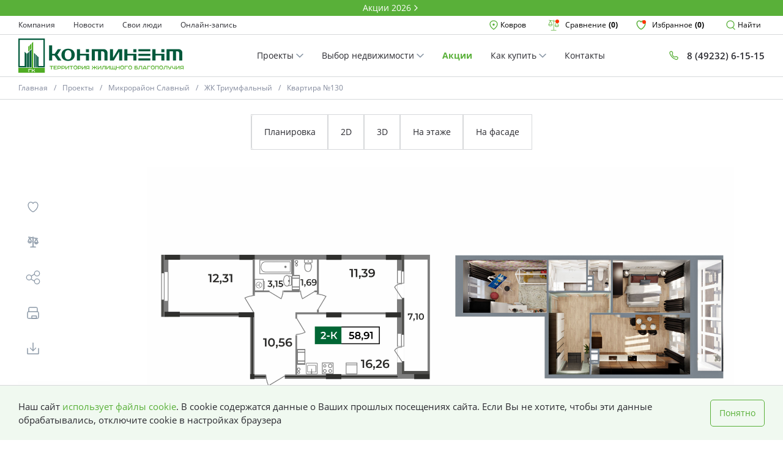

--- FILE ---
content_type: text/html; charset=utf-8
request_url: https://www.sk-continent.ru/doma/slavni/elovaya-12/elovaia-11-11751/
body_size: 35190
content:
<!DOCTYPE html>
<html lang="ru">


<head>
    
    <!-- calltouch -->
<script>
(function(w,d,n,c){w.CalltouchDataObject=n;w[n]=function(){w[n]["callbacks"].push(arguments)};if(!w[n]["callbacks"]){w[n]["callbacks"]=[]}w[n]["loaded"]=false;if(typeof c!=="object"){c=[c]}w[n]["counters"]=c;for(var i=0;i<c.length;i+=1){p(c[i])}function p(cId){var a=d.getElementsByTagName("script")[0],s=d.createElement("script"),i=function(){a.parentNode.insertBefore(s,a)},m=typeof Array.prototype.find === 'function',n=m?"init-min.js":"init.js";s.async=true;s.src="https://mod.calltouch.ru/"+n+"?id="+cId;if(w.opera=="[object Opera]"){d.addEventListener("DOMContentLoaded",i,false)}else{i()}}})(window,document,"ct","1kplp4h4");
</script>
<!-- calltouch -->
    
    <meta charset="UTF-8">
    <meta content="width=device-width, initial-scale=1" name="viewport"/>

    <meta name="keywords" content="">
        
                <title>Купить квартиру в ЖК Триумфальный Ковров | Недвижимость от СК Континент</title>
                <meta name="description" content="ЖК Триумфальный | Квартира 58.91 м² Микрорайон Славный">
                <meta property="og:title" content="Купить квартиру в ЖК Триумфальный Ковров | Недвижимость от СК Континент">
                <meta property="og:description" content="ЖК Триумфальный | Квартира 58.91 м² Микрорайон Славный">
        
        
    <meta property="og:type" content="website">
    <meta property="og:url" content="https://www.sk-continent.ru/doma/slavni/elovaya-12/elovaia-11-11751">
    <meta property="og:site_name" content="ЖК Триумфальный">
    <meta property="og:locale" content="ru_RU">
    <meta name="google-site-verification" content="m6vn5_W1myAUtdCfv_s4GbKEJkj9DEGKJ-IaEGrg1G4" />

    
    <!-- Link Swiper's CSS -->
    <link rel="stylesheet" href="https://cdn.jsdelivr.net/npm/swiper@11/swiper-bundle.min.css" />
    
        <link rel="canonical" href="https://www.sk-continent.ru/doma/slavni/elovaya-12/elovaia-11-11751/"/>
    
    
<link rel="stylesheet" href="/static-backend/style.css">
<link rel="apple-touch-icon" sizes="180x180" href="/static-backend/icons/apple-touch-icon.png">
<link rel="icon" type="image/png" sizes="32x32" href="/static-backend/icons/favicon-32x32.png">
<link rel="icon" type="image/png" sizes="16x16" href="/static-backend/icons/favicon-16x16.png">
<link rel="manifest" href="/static-backend/icons/site.webmanifest">
<link rel="mask-icon" href="/static-backend/icons/safari-pinned-tab.svg" color="#5bbad5">
<meta name="msapplication-TileColor" content="#da532c">
<meta name="theme-color" content="#ffffff">
    

<meta name="promotions-page-link" content="/akcii">

</head>
<body>
    
    <!-- Yandex.Metrika counter -->
<script type="text/javascript" >
   (function(m,e,t,r,i,k,a){m[i]=m[i]||function(){(m[i].a=m[i].a||[]).push(arguments)};
   m[i].l=1*new Date();
   for (var j = 0; j < document.scripts.length; j++) {if (document.scripts[j].src === r) { return; }}
   k=e.createElement(t),a=e.getElementsByTagName(t)[0],k.async=1,k.src=r,a.parentNode.insertBefore(k,a)})
   (window, document, "script", "https://mc.yandex.ru/metrika/tag.js", "ym");

   ym(20638975, "init", {
        clickmap:true,
        trackLinks:true,
        accurateTrackBounce:true,
        webvisor:true
   });
</script>
<noscript><div><img src="https://mc.yandex.ru/watch/20638975" style="position:absolute; left:-9999px;" alt="" /></div></noscript>
<!-- /Yandex.Metrika counter -->

<!-- BEGIN JIVOSITE CODE {literal} -->
<script type='text/javascript'>
(function(){ var widget_id = '49lpNeNBxs';var d=document;var w=window;function l(){var s = document.createElement('script'); s.type = 'text/javascript'; s.async = true;s.src = '//code.jivosite.com/script/widget/'+widget_id; var ss = document.getElementsByTagName('script')[0]; ss.parentNode.insertBefore(s, ss);}if(d.readyState=='complete'){l();}else{if(w.attachEvent){w.attachEvent('onload',l);}else{w.addEventListener('load',l,false);}}})();
</script>
<!-- {/literal} END JIVOSITE CODE -->

<script type='text/javascript'>
var _ctreq_jivo = function(sub) {
    var sid = '72563';
    var jc = jivo_api.getContactInfo(); var fio = ''; var phone = ''; var email = '';
    if (!!jc.client_name){fio = jc.client_name;} if (!!jc.phone){phone = jc.phone;} if (!!jc.email){email = jc.email;}
    var ct_data = { fio: fio, phoneNumber: phone, email: email, subject: sub, requestUrl: location.href, sessionId: window.call_value };
    var request = window.ActiveXObject?new ActiveXObject("Microsoft.XMLHTTP"):new XMLHttpRequest();
    var post_data = Object.keys(ct_data).reduce(function(a, k) {if(!!ct_data[k]){a.push(k + '=' + encodeURIComponent(ct_data[k]));}return a}, []).join('&');
    var url = 'https://api.calltouch.ru/calls-service/RestAPI/'+sid+'/requests/orders/register/';
    if (!window.ct_snd_flag){
        window.ct_snd_flag = 1; setTimeout(function(){ window.ct_snd_flag = 0; }, 10000);
        request.open("POST", url, true); request.setRequestHeader('Content-Type', 'application/x-www-form-urlencoded'); request.send(post_data);
    }
}
window.jivo_onIntroduction = function() { _ctreq_jivo('JivoSite посетитель оставил контакты'); }
window.jivo_onCallStart = function() { _ctreq_jivo('JivoSite обратный звонок'); }
window.jivo_onMessageSent = function() { ct('goal','jivo_ms'); }
</script>
    

<div class="root">
    


<a class="promo-top" href="https://www.sk-continent.ru/akcii/">
    <div class="promo-container container">
        <div class="promo-top-content">
            <span class="promo-top-content__text">Акции 2026</span>
            <svg width="16" height="16" viewBox="0 0 16 16" fill="none" xmlns="http://www.w3.org/2000/svg">
                <path d="M6 4L10 8L6 12" stroke="white" stroke-width="1.3" stroke-linecap="round"
                    stroke-linejoin="round"></path>
            </svg>
        </div>
    </div>
</a>

<header class="header js-header">
    <div class="header-top">
        <div class="header-container container">
            <ul class="header-menu">
    
        <li class="header-menu__item js-header-menu-item">
        <a 
           href="/kompaniya">Компания</a>
        </li>
    
        <li class="header-menu__item js-header-menu-item">
        <a 
           href="/novosti">Новости</a>
        </li>
    
        <li class="header-menu__item js-header-menu-item">
        <a 
           href="/svoi-lyudi">Свои люди</a>
        </li>
    
        <li class="header-menu__item js-header-menu-item">
        <a target="_blank" 
           href="/zapis">Онлайн-запись</a>
        </li>
    
    
</ul>

            <div class="header-options">
                <div class="header-menu__location_switch header-menu__item js-req-modal__wrapper">
                    <button type="button" class="header-options__item header-options__location js-switch-city-active">
                        <svg width="16" height="16" viewBox="0 0 16 16" fill="none" xmlns="http://www.w3.org/2000/svg">
                            <path
                                d="M8 15C8 15 14 10.8 14 6.25C14 3.3505 11.3137 1 8 1C4.68628 1 2 3.3505 2 6.25C2 10.8 8 15 8 15Z"
                                stroke="#59B039" stroke-width="1.3" stroke-linejoin="round"></path>
                            <circle cx="7.9502" cy="7.25" r="1.75" fill="#59B039"></circle>
                        </svg> &nbsp;
                        <span class="js-target-city">Ковров</span>
                    </button>
                </div>
                <a class="menu__comparison header-menu__item"
                    href="/sravnenie ">
                    <div class="svg icon_left">
                      <svg width="18" height="18" viewBox="0 0 18 18" fill="none" xmlns="http://www.w3.org/2000/svg">
                        <path d="M17.619 10.125C17.6174 10.0945 17.6121 10.0642 17.6032 10.035C17.6016 10.0142 17.5981 9.99364 17.5927 9.9735L14.7187 3.507L16.3567 3.75825C16.3756 3.76124 16.3947 3.76274 16.4137 3.76275C16.5089 3.76363 16.6009 3.72829 16.6709 3.66389C16.741 3.59949 16.784 3.51086 16.7911 3.41595C16.7983 3.32105 16.7691 3.22697 16.7095 3.1528C16.6498 3.07862 16.5642 3.0299 16.47 3.0165L9.37499 1.92825V0.75C9.37499 0.650544 9.33549 0.555161 9.26516 0.484835C9.19483 0.414509 9.09945 0.375 8.99999 0.375C8.90054 0.375 8.80515 0.414509 8.73483 0.484835C8.6645 0.555161 8.62499 0.650544 8.62499 0.75V1.8135L1.64324 0.74175C1.54488 0.726732 1.44458 0.751404 1.36441 0.810337C1.28424 0.86927 1.23076 0.957638 1.21574 1.056C1.20073 1.15436 1.2254 1.25466 1.28433 1.33483C1.34326 1.415 1.43163 1.46848 1.52999 1.4835L3.38699 1.76775L0.407244 8.475C0.401869 8.49514 0.398354 8.51572 0.396744 8.5365C0.376216 8.59474 0.376216 8.65826 0.396744 8.7165C0.398721 8.73698 0.402231 8.75729 0.407244 8.77725C0.700588 9.41371 1.17289 9.95099 1.76649 10.3235C2.36009 10.696 3.0493 10.8876 3.74999 10.875C4.45106 10.8876 5.14061 10.6957 5.73438 10.3228C6.32815 9.94982 6.80043 9.41199 7.09349 8.775C7.09851 8.75504 7.10202 8.73473 7.10399 8.71425C7.12452 8.65601 7.12452 8.59249 7.10399 8.53425C7.10238 8.51347 7.09887 8.49289 7.09349 8.47275L4.16849 1.88775L8.62724 2.57175V16.875H4.87724C4.77779 16.875 4.6824 16.9145 4.61208 16.9848C4.54175 17.0552 4.50224 17.1505 4.50224 17.25C4.50224 17.3495 4.54175 17.4448 4.61208 17.5152C4.6824 17.5855 4.77779 17.625 4.87724 17.625H13.1272C13.2267 17.625 13.3221 17.5855 13.3924 17.5152C13.4627 17.4448 13.5022 17.3495 13.5022 17.25C13.5022 17.1505 13.4627 17.0552 13.3924 16.9848C13.3221 16.9145 13.2267 16.875 13.1272 16.875H9.37724V2.6865L13.8427 3.372L10.9095 9.972C10.9041 9.99214 10.9006 10.0127 10.899 10.0335C10.8785 10.0917 10.8785 10.1553 10.899 10.2135C10.901 10.234 10.9045 10.2543 10.9095 10.2743C11.2128 10.9034 11.6874 11.4342 12.2789 11.8056C12.8703 12.1771 13.5546 12.3741 14.253 12.3741C14.9514 12.3741 15.6357 12.1771 16.2271 11.8056C16.8186 11.4342 17.2932 10.9034 17.5965 10.2743C17.6015 10.2543 17.605 10.234 17.607 10.2135C17.6145 10.1846 17.6186 10.1549 17.619 10.125ZM3.74999 10.125C3.29829 10.1316 2.8512 10.0334 2.44378 9.83821C2.03637 9.64302 1.6797 9.35612 1.40174 9H6.09824C5.82029 9.35612 5.46362 9.64302 5.05621 9.83821C4.64879 10.0334 4.2017 10.1316 3.74999 10.125ZM1.32749 8.25L3.74999 2.79825L6.17249 8.25H1.32749ZM14.25 4.29825L16.6725 9.75H11.8275L14.25 4.29825ZM14.25 11.625C13.7983 11.6316 13.3512 11.5334 12.9438 11.3382C12.5364 11.143 12.1797 10.8561 11.9017 10.5H16.5982C16.3203 10.8561 15.9636 11.143 15.5562 11.3382C15.1488 11.5334 14.7017 11.6316 14.25 11.625Z" 
                              fill="#59B039"/>
                      </svg>
                    </div>
                    <span>Сравнение</span>
                    <strong class="js-menu-comparison-count">(0)</strong>
                    <div class="header-options__item-prompt" style="display: none;">
                        Добавляйте планировки для удобного сравнения
                    </div>
                </a>
                <a class="menu__favorites header-menu__item"
                    href="/izbrannoe-1 ">
                    <div class="svg icon_left">
                        <svg width="16" height="16" viewBox="0 0 14 14" fill="none" xmlns="http://www.w3.org/2000/svg">
                            <path
                                d="M4.3 1C2.47746 1 1 2.72167 1 4.84546C1 8.69093 4.9 12.1868 7 13C9.1 12.1868 13 8.69093 13 4.84546C13 2.72167 11.5225 1 9.7 1C8.58391 1 7.59722 1.64565 7 2.63392C6.40278 1.64565 5.41609 1 4.3 1Z"
                                stroke="#59B039" stroke-width="1.3" stroke-linecap="round" stroke-linejoin="round"></path>
                        </svg>
                    </div>
                    <span>Избранное</span>
                    <strong class="js-menu-favorites-count">(0)</strong>
                    <div class="header-options__item-prompt" style="display: none;">
                        Добавляйте планировки в избранное для удобного сравнения
                    </div>
                </a>
                <button type="button"
                    class="header-options__item  header-menu__item header-options__search search-form__btn js-search-form__btn">
                    <svg width="16" height="16" viewBox="0 0 16 16" fill="none" xmlns="http://www.w3.org/2000/svg">
                        <path
                            d="M7 13C10.3137 13 13 10.3137 13 7C13 3.68629 10.3137 1 7 1C3.68629 1 1 3.68629 1 7C1 10.3137 3.68629 13 7 13Z"
                            stroke="#59B039" stroke-width="1.3" stroke-linejoin="round"></path>
                        <path d="M11.1035 12.1035L14.0616 15.0616" stroke="#59B039" stroke-width="1.3"
                            stroke-linecap="round" stroke-linejoin="round"></path>
                    </svg>
                    &nbsp; <span>Найти</span>
                </button>
            </div>
        </div>
    </div>
    <div class="header-bottom">
        <div class="header-container container">
            
            <a class="header-logo" href="/"><img src="/static-backend/images/logo.svg" alt="logo"></a>
            
            <ul class="header-menu header-menu_secondary header-menu-center-list">
    
        <li class="header-menu__item js-header-menu-item 
         
         js-header-menu-buy 
        " 
        data-id="69">
        <a  href="/doma">
            Проекты
            
                <svg width="12" height="8" viewBox="0 1 12 8" fill="none" xmlns="http://www.w3.org/2000/svg">
                    <path d="M11 1.5L6 6.5L1 1.5" stroke="#8B98A7" stroke-width="1.5" stroke-linecap="round" stroke-linejoin="round"/>
                </svg>
            
        </a>
        </li>
    
        <li class="header-menu__item js-header-menu-item 
         
         js-header-menu-buy 
        " 
        data-id="71">
        <a  href="/vybor-nedvizhimosti">
            Выбор недвижимости
            
                <svg width="12" height="8" viewBox="0 1 12 8" fill="none" xmlns="http://www.w3.org/2000/svg">
                    <path d="M11 1.5L6 6.5L1 1.5" stroke="#8B98A7" stroke-width="1.5" stroke-linecap="round" stroke-linejoin="round"/>
                </svg>
            
        </a>
        </li>
    
        <li class="header-menu__item js-header-menu-item 
        menu_promotions 
        
        " 
        data-id="76">
        <a  href="/akcii">
            Акции
            
        </a>
        </li>
    
        <li class="header-menu__item js-header-menu-item 
         
         js-header-menu-buy 
        " 
        data-id="122">
        <a  href="#">
            Как купить
            
                <svg width="12" height="8" viewBox="0 1 12 8" fill="none" xmlns="http://www.w3.org/2000/svg">
                    <path d="M11 1.5L6 6.5L1 1.5" stroke="#8B98A7" stroke-width="1.5" stroke-linecap="round" stroke-linejoin="round"/>
                </svg>
            
        </a>
        </li>
    
        <li class="header-menu__item js-header-menu-item 
         
        
        " 
        data-id="115">
        <a  href="/ofis-prodazh-kovrov">
            Контакты
            
        </a>
        </li>
    

</ul>

            <a class="header-call" href="tel:84923261515">
                <div class="icon icon_left">
                    <svg width="16" height="16" viewBox="0 0 16 16" fill="none" xmlns="http://www.w3.org/2000/svg">
                        <path
                            d="M4.5945 1.17697C5.06471 1.19934 5.49186 1.45754 5.73023 1.86347L6.38304 2.97518C6.71525 3.54093 6.74887 4.23363 6.473 4.82888L5.86808 6.13415C5.86808 6.13415 6.21529 7.58171 7.43842 8.80484C8.66154 10.028 10.1041 10.3701 10.1041 10.3701L11.4087 9.76552C12.0043 9.48948 12.6974 9.52332 13.2634 9.85606L14.3804 10.5129C14.786 10.7513 15.0439 11.1783 15.0663 11.6483V11.6483C15.1568 13.5504 13.3652 14.9402 11.6233 14.171C9.70235 13.3228 7.41153 12.079 5.78789 10.4554C4.16414 8.83161 2.9203 6.54058 2.07209 4.61957C1.30302 2.8778 2.69265 1.08649 4.5945 1.17697V1.17697Z"
                            stroke="#59B039" stroke-width="1.3" stroke-linejoin="round"></path>
                    </svg>
                </div>
                <span>
                    8 (49232) 6-15-15
                </span>
            </a>
            <div class="header-small">
                <ul class="header-menu header-menu_small">
                    <li class="header-menu__item-small">
                        <button type="button"
                            class="header-options__item header-small__button header-options__search search-form__btn js-search-form__btn">
                            <svg width="20" height="20" viewBox="0 0 16 16" fill="none"
                                xmlns="http://www.w3.org/2000/svg">
                                <path
                                    d="M7 13C10.3137 13 13 10.3137 13 7C13 3.68629 10.3137 1 7 1C3.68629 1 1 3.68629 1 7C1 10.3137 3.68629 13 7 13Z"
                                    stroke="#59B039" stroke-width="1.3" stroke-linejoin="round"></path>
                                <path d="M11.1035 12.1035L14.0616 15.0616" stroke="#59B039" stroke-width="1.3"
                                    stroke-linecap="round" stroke-linejoin="round"></path>
                            </svg>
                        </button>
                    </li>
                    <li class="header-menu__item-small">
                        <a class="header-small__button" href="tel:">
                            <svg width="20" height="20" viewBox="0 0 16 16" fill="none"
                                xmlns="http://www.w3.org/2000/svg">
                                <path
                                    d="M4.5945 1.17697C5.06471 1.19934 5.49186 1.45754 5.73023 1.86347L6.38304 2.97518C6.71525 3.54093 6.74887 4.23363 6.473 4.82888L5.86808 6.13415C5.86808 6.13415 6.21529 7.58171 7.43842 8.80484C8.66154 10.028 10.1041 10.3701 10.1041 10.3701L11.4087 9.76552C12.0043 9.48948 12.6974 9.52332 13.2634 9.85606L14.3804 10.5129C14.786 10.7513 15.0439 11.1783 15.0663 11.6483V11.6483C15.1568 13.5504 13.3652 14.9402 11.6233 14.171C9.70235 13.3228 7.41153 12.079 5.78789 10.4554C4.16414 8.83161 2.9203 6.54058 2.07209 4.61957C1.30302 2.8778 2.69265 1.08649 4.5945 1.17697V1.17697Z"
                                    stroke="#59B039" stroke-width="1.3" stroke-linejoin="round"></path>
                            </svg>
                        </a>
                    </li>
                    <li class="header-menu__item-small">
                      <a class="menu__comparison header-small__button "
                          href="/sravnenie">
                          <div class="svg">
                            <svg width="18" height="18" viewBox="0 0 18 18" fill="none" xmlns="http://www.w3.org/2000/svg">
                              <path d="M17.619 10.125C17.6174 10.0945 17.6121 10.0642 17.6032 10.035C17.6016 10.0142 17.5981 9.99364 17.5927 9.9735L14.7187 3.507L16.3567 3.75825C16.3756 3.76124 16.3947 3.76274 16.4137 3.76275C16.5089 3.76363 16.6009 3.72829 16.6709 3.66389C16.741 3.59949 16.784 3.51086 16.7911 3.41595C16.7983 3.32105 16.7691 3.22697 16.7095 3.1528C16.6498 3.07862 16.5642 3.0299 16.47 3.0165L9.37499 1.92825V0.75C9.37499 0.650544 9.33549 0.555161 9.26516 0.484835C9.19483 0.414509 9.09945 0.375 8.99999 0.375C8.90054 0.375 8.80515 0.414509 8.73483 0.484835C8.6645 0.555161 8.62499 0.650544 8.62499 0.75V1.8135L1.64324 0.74175C1.54488 0.726732 1.44458 0.751404 1.36441 0.810337C1.28424 0.86927 1.23076 0.957638 1.21574 1.056C1.20073 1.15436 1.2254 1.25466 1.28433 1.33483C1.34326 1.415 1.43163 1.46848 1.52999 1.4835L3.38699 1.76775L0.407244 8.475C0.401869 8.49514 0.398354 8.51572 0.396744 8.5365C0.376216 8.59474 0.376216 8.65826 0.396744 8.7165C0.398721 8.73698 0.402231 8.75729 0.407244 8.77725C0.700588 9.41371 1.17289 9.95099 1.76649 10.3235C2.36009 10.696 3.0493 10.8876 3.74999 10.875C4.45106 10.8876 5.14061 10.6957 5.73438 10.3228C6.32815 9.94982 6.80043 9.41199 7.09349 8.775C7.09851 8.75504 7.10202 8.73473 7.10399 8.71425C7.12452 8.65601 7.12452 8.59249 7.10399 8.53425C7.10238 8.51347 7.09887 8.49289 7.09349 8.47275L4.16849 1.88775L8.62724 2.57175V16.875H4.87724C4.77779 16.875 4.6824 16.9145 4.61208 16.9848C4.54175 17.0552 4.50224 17.1505 4.50224 17.25C4.50224 17.3495 4.54175 17.4448 4.61208 17.5152C4.6824 17.5855 4.77779 17.625 4.87724 17.625H13.1272C13.2267 17.625 13.3221 17.5855 13.3924 17.5152C13.4627 17.4448 13.5022 17.3495 13.5022 17.25C13.5022 17.1505 13.4627 17.0552 13.3924 16.9848C13.3221 16.9145 13.2267 16.875 13.1272 16.875H9.37724V2.6865L13.8427 3.372L10.9095 9.972C10.9041 9.99214 10.9006 10.0127 10.899 10.0335C10.8785 10.0917 10.8785 10.1553 10.899 10.2135C10.901 10.234 10.9045 10.2543 10.9095 10.2743C11.2128 10.9034 11.6874 11.4342 12.2789 11.8056C12.8703 12.1771 13.5546 12.3741 14.253 12.3741C14.9514 12.3741 15.6357 12.1771 16.2271 11.8056C16.8186 11.4342 17.2932 10.9034 17.5965 10.2743C17.6015 10.2543 17.605 10.234 17.607 10.2135C17.6145 10.1846 17.6186 10.1549 17.619 10.125ZM3.74999 10.125C3.29829 10.1316 2.8512 10.0334 2.44378 9.83821C2.03637 9.64302 1.6797 9.35612 1.40174 9H6.09824C5.82029 9.35612 5.46362 9.64302 5.05621 9.83821C4.64879 10.0334 4.2017 10.1316 3.74999 10.125ZM1.32749 8.25L3.74999 2.79825L6.17249 8.25H1.32749ZM14.25 4.29825L16.6725 9.75H11.8275L14.25 4.29825ZM14.25 11.625C13.7983 11.6316 13.3512 11.5334 12.9438 11.3382C12.5364 11.143 12.1797 10.8561 11.9017 10.5H16.5982C16.3203 10.8561 15.9636 11.143 15.5562 11.3382C15.1488 11.5334 14.7017 11.6316 14.25 11.625Z" 
                                    fill="#59B039"/>
                            </svg>
                          </div>

                      </a>
                  </li>
                    <li class="header-menu__item-small">
                        <a class="menu__favorites header-small__button "
                            href="/izbrannoe-1">
                            <div class="svg">
                                <svg width="20" height="20" viewBox="0 0 16 16" fill="none"
                                    xmlns="http://www.w3.org/2000/svg">
                                    <path
                                        d="M4.3 1C2.47746 1 1 2.72167 1 4.84546C1 8.69093 4.9 12.1868 7 13C9.1 12.1868 13 8.69093 13 4.84546C13 2.72167 11.5225 1 9.7 1C8.58391 1 7.59722 1.64565 7 2.63392C6.40278 1.64565 5.41609 1 4.3 1Z"
                                        stroke="#59B039" stroke-width="1.3" stroke-linecap="round"
                                        stroke-linejoin="round"></path>
                                </svg>
                            </div>

                        </a>
                    </li>
                    <li class="header-menu__item-small">
                        <button type="button"
                            class="header-options__item header-small__button header-options__menu js-header-mini-open">
                            <svg width="20" height="20" viewBox="0 0 22 22" fill="none"
                                xmlns="http://www.w3.org/2000/svg">
                                <path d="M3 5H21" stroke="#59B039" stroke-width="1.3" stroke-linecap="round"></path>
                                <path d="M3 12H21" stroke="#59B039" stroke-width="1.3" stroke-linecap="round"></path>
                                <path d="M3 19H21" stroke="#59B039" stroke-width="1.3" stroke-linecap="round"></path>
                            </svg>
                        </button>
                    </li>
                </ul>
            </div>
        </div>
    </div>
    
    
    <div class="header-how-buy js-header-how-buy" data-id="69">
        <div class="header-container container">
            <ul class="header-menu header-menu_secondary header-menu-center-list">
                
                <li class="header-menu__item js-header-menu-item 
                "
                ><a href="/doma/zhk-grani/komsomolskaja">ЖК Грани</a></li>
                
                <li class="header-menu__item js-header-menu-item 
                "
                ><a href="/doma/marshal">ЖК МАРШАЛ</a></li>
                
                <li class="header-menu__item js-header-menu-item 
                "
                ><a href="/doma/chajkovskij/28-1">ЖК Чайковский</a></li>
                
                <li class="header-menu__item js-header-menu-item 
                "
                ><a href="/doma/slavni">Микрорайон Славный</a></li>
                
            </ul>
        </div>
    </div>
    

    
    <div class="header-how-buy js-header-how-buy" data-id="71">
        <div class="header-container container">
            <ul class="header-menu header-menu_secondary header-menu-center-list">
                
                <li class="header-menu__item js-header-menu-item 
                "
                ><a href="/vybor-nedvizhimosti/?type=0">Квартиры</a></li>
                
                <li class="header-menu__item js-header-menu-item 
                "
                ><a href="/vybor-nedvizhimosti/?type=1">Таунхаусы</a></li>
                
                <li class="header-menu__item js-header-menu-item 
                "
                ><a href="/vybor-nedvizhimosti/?type=2">Офисы</a></li>
                
            </ul>
        </div>
    </div>
    

    

    
    <div class="header-how-buy js-header-how-buy" data-id="122">
        <div class="header-container container">
            <ul class="header-menu header-menu_secondary header-menu-center-list">
                
                <li class="header-menu__item js-header-menu-item 
                "
                ><a href="/mortgage">Ипотека</a></li>
                
                <li class="header-menu__item js-header-menu-item 
                "
                ><a href="/rassrochka">Рассрочка</a></li>
                
                <li class="header-menu__item js-header-menu-item 
                "
                ><a href="/trade-in">TRADE-IN</a></li>
                
                <li class="header-menu__item js-header-menu-item 
                "
                ><a href="/materinskij-kapital">Материнский капитал</a></li>
                
            </ul>
        </div>
    </div>
    

    


</header>

<div class="dark_background"></div>

<div class="header-menu-small js-header-menu-small">
    <div class="header-menu-small__logo">
        
        <a class="header-logo" href="/"><img src="/static-backend/images/logo.svg" alt="logo"></a>
        
        <span class="header-menu-small__close js-header-mini-close">×</span>
    </div>
    <div class="header-menu-small__location">

        <button type="button" class="header-options__item header-options__location js-switch-city-active">
            <svg width="16" height="16" viewBox="0 0 16 16" fill="none" xmlns="http://www.w3.org/2000/svg">
                <path d="M8 15C8 15 14 10.8 14 6.25C14 3.3505 11.3137 1 8 1C4.68628 1 2 3.3505 2 6.25C2 10.8 8 15 8 15Z"
                    stroke="#59B039" stroke-width="1.3" stroke-linejoin="round" />
                <circle cx="7.9502" cy="7.25" r="1.75" fill="#59B039" />
            </svg> &nbsp;
            <span class="js-target-city">Ковров</span>
        </button>
    </div>
    <ul class="header-menu header-menu_column-small">
        
        <li class="header-menu__item"><a href="/doma">Проекты</a></li>
        
        <li class="header-menu__item"><a href="/akcii">Акции</a></li>
        
        <li class="header-menu__item"><a href="/novosti">Новости</a></li>
        
        <li class="header-menu__item"><a href="/vybor-nedvizhimosti">Выбор недвижимости</a></li>
        
        <li class="header-menu__item"><a href="/svoi-lyudi">Свои Люди</a></li>
        
        <li class="header-menu__item"><a href="/ofis-prodazh-kovrov">Офис продаж</a></li>
        
        <li class="header-menu__item"><a href="/rabota">Работа</a></li>
        
        <li class="header-menu__item"><a href="/kompaniya">О компании</a></li>
        
        <li class="header-menu__item"><a href="/zapis">Онлайн-запись</a></li>
        
    </ul>
</div>

<a href="#" class="btn-up-item js-btn-up-item">
    <svg width="10" height="6" viewBox="0 0 10 6" fill="none" xmlns="http://www.w3.org/2000/svg">
        <path d="M1 5L5 1L9 5" stroke="#2A2A30" stroke-width="1.3" stroke-linecap="round" stroke-linejoin="round">
        </path>
    </svg>
</a>



<div class="breadcrumb">
        <div class="breadcrumb_wrap container">
                
                    
                        <a class="breadcrumb_item" href="/">Главная</a>
                    
                
                    
                        <a class="breadcrumb_item" href="/doma">Проекты</a>
                    
                
                    
                        <a class="breadcrumb_item" href="/doma/slavni">Микрорайон Славный</a>
                    
                
                    
                        <a class="breadcrumb_item" href="/doma/slavni/elovaya-11">ЖК Триумфальный</a>
                    
                
                    
                        <span class="breadcrumb_item">Квартира №130</span>
                    
                    
        </div>
        
</div>

<aside class="req-modal req-modal_city js-req-modal js-req-modal__city">
    <div class="req-modal__content js-req-modal__content req-modal__overlay-horizontal">
        <div class="req-modal__overlay"></div>
        <div class="modal-city js-req-modal__wrapper">
            <div class="header-menu__location_switch-wrap js-switch-city">
                <div class="header-menu__location_switch-wrap_close js-req-modal__close">
                    <button type="button" class="header-menu__location_switch__close-btn js-req-modal__close">
                        <span class="icon icon_remove">
                            <svg width="16" height="16" viewBox="0 0 16 16" fill="none"
                                xmlns="http://www.w3.org/2000/svg">
                                <path d="M2 2L14 14" stroke="#8B98A7" stroke-width="1.3" stroke-linecap="round"
                                    stroke-linejoin="round"></path>
                                <path d="M2 14L14 2" stroke="#8B98A7" stroke-width="1.3" stroke-linecap="round"
                                    stroke-linejoin="round"></path>
                            </svg>
                        </span>
                    </button>
                </div>
                <div class="header-menu__location_switch__wrap-container js-switch-city-wrap-1">
                    <span class="header-menu__location_switch__wrap-title_gray">Ваш город</span>

                    
                    <p class="header-menu__location_switch__wrap-city js-target-city" data-url='city.url'>
                        Ковров
                    </p>
                    <div class="header-menu__location_switch__wrap-btn">
                        <button type="button" class="header-menu__location_switch__wrap-btn-true js-req-modal__close"
                            value=true> Да </button>
                        <button type="button"
                            class="header-menu__location_switch__wrap-btn-false js-switch-city-confirmation"
                            value=false> Нет</button>
                    </div>
                    
                </div>

                <div class="header-menu__location_switch__wrap-container js-switch-city-wrap-2">
                    <span class="header-menu__location_switch__wrap-city">Выберите город</span>
                    <div class="header-menu__location_switch__wrap-items">
                        
                        <a class="header-menu__location_switch__wrap-city_item js-city-menu-list"
                            href="http://vladimir.sk-continent.ru/" data-id='112'>Владимир</a>
                        
                        <a class="header-menu__location_switch__wrap-city_item js-city-menu-list"
                            href="http://www.sk-continent.ru/" data-id='113'>Ковров</a>
                        
                    </div>
                </div>
            </div>
        </div>
    </div>
</aside>
<aside class="req-modal js-req-modal req-modal-horizontal js-req-modal__search">
    <div class="req-modal__content js-req-modal__content req-modal__overlay-horizontal">
        <div class="req-modal__overlay"></div>
        <div class="req-modal__wrapper js-req-modal__wrapper req-modal__wrapper-horizontal">
            <div class="req-modal__wrapper-forms js-req-modal__wrapper-forms">
                <button type="button" class="btn btn_close search-form__close_two js-search-form__close">
                    <svg width="24" height="24" viewBox="0 0 24 24" fill="none" xmlns="http://www.w3.org/2000/svg">
                        <path d="M3 3L21 21" stroke="#8B98A7" stroke-width="1.3" stroke-linecap="round"
                            stroke-linejoin="round"></path>
                        <path d="M3 21L21 3" stroke="#8B98A7" stroke-width="1.3" stroke-linecap="round"
                            stroke-linejoin="round"></path>
                    </svg>
                </button>
                <div class="req-modal__wrapper-forms-horisontal flex-row">
                    <form class="search-form js-search-form req-modal__wrapper-forms-horisontal_item">
                        <div class="input text search-form__input js-search-form__input">
                            <div class="search-form__input_svg">
                                <svg width="20" height="20" viewBox="0 0 16 16" fill="none"
                                    xmlns="http://www.w3.org/2000/svg">
                                    <path
                                        d="M7 13C10.3137 13 13 10.3137 13 7C13 3.68629 10.3137 1 7 1C3.68629 1 1 3.68629 1 7C1 10.3137 3.68629 13 7 13Z"
                                        stroke="#59B039" stroke-width="1.3" stroke-linejoin="round"></path>
                                    <path d="M11.1035 12.1035L14.0616 15.0616" stroke="#59B039" stroke-width="1.3"
                                        stroke-linecap="round" stroke-linejoin="round"></path>
                                </svg>
                            </div>

                            <input class="input__field" type="text" name="search"
                                placeholder="Название объекта, улица, дом">
                            <button class="search-form__submit" type="submit">
                                <span class="search-form__submit-text">Поиск</span>
                                <span class="search-form__submit-svg">
                                    <svg width="20" height="20" viewBox="0 0 16 16" fill="none"
                                        xmlns="http://www.w3.org/2000/svg">
                                        <path
                                            d="M7 13C10.3137 13 13 10.3137 13 7C13 3.68629 10.3137 1 7 1C3.68629 1 1 3.68629 1 7C1 10.3137 3.68629 13 7 13Z"
                                            stroke="#59B039" stroke-width="1.3" stroke-linejoin="round"></path>
                                        <path d="M11.1035 12.1035L14.0616 15.0616" stroke="#59B039" stroke-width="1.3"
                                            stroke-linecap="round" stroke-linejoin="round"></path>
                                    </svg>
                                </span>
                            </button>
                        </div>
                    </form>
                    <button type="button" class="btn btn_close search-form__close js-search-form__close">
                        <svg width="24" height="24" viewBox="0 0 24 24" fill="none" xmlns="http://www.w3.org/2000/svg">
                            <path d="M3 3L21 21" stroke="#8B98A7" stroke-width="1.3" stroke-linecap="round"
                                stroke-linejoin="round" />
                            <path d="M3 21L21 3" stroke="#8B98A7" stroke-width="1.3" stroke-linecap="round"
                                stroke-linejoin="round" />
                        </svg>
                    </button>
                </div>
                <div class="req-modal__wrapper-forms-horisontal results-search flex-row">
                    <div class="req-modal__wrapper-forms-horisontal_item">
                        <div class="input search-form__list js-search-form__list"></div>
                    </div>
                    <div class="search-form__none"></div>
                </div>
            </div>
        </div>
    </div>
</aside>
<aside class="req-modal req-modal__booking js-req-modal js-req-modal__booking">
    <div class="req-modal__content js-req-modal__content js-req-modal__content">
        <div class="req-modal__overlay"></div>
        <div class="req-modal__content">
            <div class="req-modal__overlay"></div>
            <div class="req-modal__wrapper js-req-modal__wrapper">
                <button type="button" class="btn btn_close req-modal__close  js-req-modal__close">
                    <svg width="24" height="24" viewBox="0 0 24 24" fill="none" xmlns="http://www.w3.org/2000/svg">
                        <path d="M3 3L21 21" stroke="#8B98A7" stroke-width="1.3" stroke-linecap="round"
                            stroke-linejoin="round"></path>
                        <path d="M3 21L21 3" stroke="#8B98A7" stroke-width="1.3" stroke-linecap="round"
                            stroke-linejoin="round"></path>
                    </svg>
                </button>
                <div class="req-modal__body  js-req-modal__body">
                    <form class="req-modal__form req-modal__form-booking js-req-modal__content js-booking-flat-form">
                        <div class="req-modal__name">
                            <div class="req-modal__name-title">Заявка на бронирование</div>
                            <div class="req-modal__name-subtitle">Оставьте заявку, и наш специалист свяжется с Вами
                            </div>
                        </div>
                        <div class="input text req-modal__input js-input-wrap" data-input="first_name">
                            <label class="input__label" for="first_name"><span>ФИО</span></label>
                            <input id="first_name" class="input__field js-name" type="text"  name='first_name' required placeholder="Иванов Иван Иванович"/>
                            <span class="input__error js-input-error" data-error='first_name'></span>
                        </div>
                        <div class="input text req-modal__input js-input-wrap" data-input="email">
                            <label class="input__label" for="email"><span>E-mail</span></label>
                            <input id="email" class="input  input__field js-email" type="text" name='email' placeholder="mail@mail.ru" required />
                            <span class="input__error js-input-error" data-error="email"></span>
                        </div>
                        <div class="input text req-modal__input  js-input-wrap" data-input="phone">
                            <label class="input__label" for="phone"><span>Телефон</span></label>
                            <input id="phone" class="input__field  js-phone" type="tel" name='phone' required placeholder="+7 (999) 999-9999" />
                            <span class="input__error js-input-error" data-error='phone'></span>
                        </div>

                        <div class="checkbox-modal text req-modal__input js-input-wrap" data-input="policy">
                            <label class="checkbox__label js-policy-label" for="policy">
                                <input id="policy" class="checkbox__field js-policy" type="checkbox" name='policy' required />
                                <span class="checkbox__custom"></span>
                                <span>Ознакомлен с Политикой обработки персональных данных <span class="required-point">*</span></span>
                            </label>
                        </div>

                        <div class="checkbox-modal text req-modal__input js-input-wrap" data-input="agreement">
                            <label class="checkbox__label js-policy-label" for="agreement">
                                <input id="agreement" class="checkbox__field js-policy" type="checkbox" name='agreement' required />
                                <span class="checkbox__custom"></span>
                                <span>Даю согласие на обработку персональных данных <span class="required-point">*</span></span>
                            </label>
                        </div>

                        <div class="policy-popup" id="policyPopup">
                            <div class="policy-popup__content">
                                <div class="policy-popup__text">
                                
                                    <p style="text-align:justify"><strong>Политика в отношении обработки персональных данных в ОБЩЕСТВЕ С ОГРАНИЧЕННОЙ ОТВЕТСТВЕННОСТЬЮ СПЕЦИАЛИЗИРОВАННЫЙ ЗАСТРОЙЩИК &quot;СК КОНТИНЕНТ&quot;</strong></p>

<p style="text-align:justify"><strong>1. Общие положения</strong></p>

<p style="text-align:justify">1.1. Настоящий документ определяет Политику ОБЩЕСТВА С ОГРАНИЧЕННОЙ ОТВЕТСТВЕННОСТЬЮ СПЕЦИАЛИЗИРОВАННЫЙ ЗАСТРОЙЩИК &quot;СК КОНТИНЕНТ&quot; в отношении обработки персональных данных (далее &ndash; Политика).</p>

<p style="text-align:justify">1.2. В настоящей Политике используются термины и определения, приведенные в таблице 1. Иные термины, применяемые в настоящей Политике, используются в значениях, определенных законодательством Российской Федерации иными нормативными правовыми актами, национальными стандартами в области обработки и защиты персональных данных.</p>

<p style="text-align:justify"><em>Таблица 1 &ndash; Перечень терминов и определений</em></p>

<table border="1" cellspacing="0">
	<thead>
		<tr>
			<td>
			<p style="text-align:center"><strong>Термин</strong></p>
			</td>
			<td>
			<p style="text-align:center"><strong>Определение</strong></p>
			</td>
			<td>
			<p style="text-align:center"><strong>Источник</strong></p>
			</td>
		</tr>
	</thead>
	<tbody>
		<tr>
			<td>
			<p style="text-align:justify">Автоматизированная обработка персональных данных</p>
			</td>
			<td>
			<p style="text-align:justify">Обработка персональных данных с помощью средств вычислительной техники</p>
			</td>
			<td>
			<p style="text-align:justify">Федеральный закон от 27.06.2006 № 152-ФЗ &laquo;О персональных данных&raquo;</p>
			</td>
		</tr>
		<tr>
			<td>
			<p style="text-align:justify">Блокирование персональных данных</p>
			</td>
			<td>
			<p style="text-align:justify">Временное прекращение обработки персональных данных (за исключением случаев, если обработка необходима для уточнения персональных данных</p>
			</td>
			<td>
			<p style="text-align:justify">Федеральный закон от 27.06.2006 № 152-ФЗ &laquo;О персональных данных&raquo;</p>
			</td>
		</tr>
		<tr>
			<td>
			<p style="text-align:justify">Информационная система персональных данных</p>
			</td>
			<td>
			<p style="text-align:justify">Совокупность содержащихся в базах данных персональных данных и обеспечивающих их обработку информационных технологий и технических средств</p>
			</td>
			<td>
			<p style="text-align:justify">Федеральный закон от 27.06.2006 № 152-ФЗ &laquo;О персональных данных&raquo;</p>
			</td>
		</tr>
		<tr>
			<td>
			<p style="text-align:justify">Обезличивание персональных данных</p>
			</td>
			<td>
			<p style="text-align:justify">Действия, в результате которых становится невозможным без использования дополнительной информации определить принадлежность персональных данных конкретному субъекту персональных данных</p>
			</td>
			<td>
			<p style="text-align:justify">Федеральный закон от 27.06.2006 № 152-ФЗ &laquo;О персональных данных&raquo;</p>
			</td>
		</tr>
		<tr>
			<td>
			<p style="text-align:justify">Обработка персональных данных</p>
			</td>
			<td>
			<p style="text-align:justify">Любое действие (операция) или совокупность действий (операций), совершаемых с использованием средств автоматизации или без использования таких средств с персональными данными, включая сбор, запись, систематизацию, накопление, хранение, уточнение (обновление, изменение), извлечение, использование, передачу (распространение, предоставление, доступ), обезличивание, блокирование, удаление, уничтожение персональных данных</p>
			</td>
			<td>
			<p style="text-align:justify">Федеральный закон от 27.06.2006 № 152-ФЗ &laquo;О персональных данных&raquo;</p>
			</td>
		</tr>
		<tr>
			<td>
			<p style="text-align:justify">Оператор</p>
			</td>
			<td>
			<p style="text-align:justify">Государственный орган, муниципальный орган, юридическое или физическое лицо, самостоятельно или совместно с другими лицами организующие и (или) осуществляющие обработку персональных данных, а также определяющие цели обработки персональных данных, состав персональных данных, подлежащих обработке, действия (операции), совершаемые с персональными данными</p>
			</td>
			<td>
			<p style="text-align:justify">Федеральный закон от 27.06.2006 № 152-ФЗ &laquo;О персональных данных&raquo;</p>
			</td>
		</tr>
		<tr>
			<td>
			<p style="text-align:justify">Персональные данные</p>
			</td>
			<td>
			<p style="text-align:justify">Любая информация, относящаяся прямо или косвенно к определенному или определяемому физическому лицу (субъекту персональных данных)</p>
			</td>
			<td>
			<p style="text-align:justify">Федеральный закон от 27.06.2006 № 152-ФЗ &laquo;О персональных данных&raquo;</p>
			</td>
		</tr>
		<tr>
			<td>
			<p style="text-align:justify">Предоставление персональных данных</p>
			</td>
			<td>
			<p style="text-align:justify">Действия, направленные на раскрытие персональных данных определенному лицу или определенному кругу лиц</p>
			</td>
			<td>
			<p style="text-align:justify">Федеральный закон от 27.06.2006 № 152-ФЗ &laquo;О персональных данных&raquo;</p>
			</td>
		</tr>
		<tr>
			<td>
			<p style="text-align:justify">Распространение персональных данных</p>
			</td>
			<td>
			<p style="text-align:justify">Действия, направленные на раскрытие персональных данных неопределенному кругу лиц</p>
			</td>
			<td>
			<p style="text-align:justify">Федеральный закон от 27.06.2006 № 152-ФЗ &laquo;О персональных данных&raquo;</p>
			</td>
		</tr>
		<tr>
			<td>
			<p style="text-align:justify">Средства вычислительной техники</p>
			</td>
			<td>
			<p style="text-align:justify">Совокупность программных и технических элементов систем обработки данных, способных функционировать самостоятельно или в составе других систем</p>
			</td>
			<td>
			<p style="text-align:justify">ГОСТ Р 50739-95</p>
			</td>
		</tr>
		<tr>
			<td>
			<p style="text-align:justify">Уничтожение персональных данных</p>
			</td>
			<td>
			<p style="text-align:justify">Действия, в результате которых становится невозможным восстановить содержание персональных данных в информационной системе персональных данных и (или) в результате которых уничтожаются материальные носители персональных данных</p>
			</td>
			<td>
			<p style="text-align:justify">Федеральный закон от 27.06.2006 № 152-ФЗ &laquo;О персональных данных&raquo;</p>
			</td>
		</tr>
		<tr>
			<td>
			<p style="text-align:justify">Обработка персональных данных без использования средств автоматизации</p>
			</td>
			<td>
			<p style="text-align:justify">Действия с персональными данными, как использование, уточнение, распространение, уничтожение персональных данных в отношении каждого из субъектов персональных данных, которые осуществляются при непосредственном участии человека</p>
			</td>
			<td>
			<p style="text-align:justify">Постановление Правительства Российской Федерации от 15.09.2008 № 687 &laquo;Об утверждении Положения об особенностях обработки персональных данных, осуществляемой без использования средств автоматизации&raquo;</p>
			</td>
		</tr>
	</tbody>
</table>

<p style="text-align:justify">1.3. Настоящая Политика разработана на основании следующих нормативных правовых актов:</p>

<ul>
	<li style="text-align:justify">Федеральный закон от 27.06.2006 № 152-ФЗ &laquo;О персональных данных&raquo;;</li>
	<li style="text-align:justify">постановление Правительства Российской Федерации от 01.11.2012 № 1119 &laquo;Об утверждении требований к защите персональных данных при их обработке в информационных системах персональных данных&raquo;;</li>
	<li style="text-align:justify">постановление Правительства Российской Федерации от 15.09.2008 № 687 &laquo;Об утверждении Положения об особенностях обработки персональных данных, осуществляемой без использования средств автоматизации&raquo;.</li>
</ul>

<p style="text-align:justify">1.4. Настоящая Политика, все дополнения и изменения к ней утверждаются приказом ООО СПЕЦИАЛИЗИРОВАННЫЙ ЗАСТРОЙЩИК &quot;СК КОНТИНЕНТ&quot;.</p>

<p style="text-align:justify">1.5. Политика подлежит опубликованию на официальном сайте ОБЩЕСТВА С ОГРАНИЧЕННОЙ ОТВЕТСТВЕННОСТЬЮ СПЕЦИАЛИЗИРОВАННЫЙ ЗАСТРОЙЩИК &quot;СК КОНТИНЕНТ&quot;.</p>

<p style="text-align:justify">1.6. Положения Политики распространяются на все отношения, связанные с обработкой персональных данных, осуществляемой в ОБЩЕСТВЕ С ОГРАНИЧЕННОЙ ОТВЕТСТВЕННОСТЬЮ СПЕЦИАЛИЗИРОВАННЫЙ ЗАСТРОЙЩИК &quot;СК КОНТИНЕНТ&quot;, как с использованием средств автоматизации, так и без использования средств автоматизации.</p>

<p style="text-align:justify">1.7. Политика применяется ко всем работникам ОБЩЕСТВА С ОГРАНИЧЕННОЙ ОТВЕТСТВЕННОСТЬЮ СПЕЦИАЛИЗИРОВАННЫЙ ЗАСТРОЙЩИК &quot;СК КОНТИНЕНТ&quot;.</p>

<p style="text-align:justify"><strong>2. Цели обработки персональных данных</strong></p>

<p style="text-align:justify">2.1. Целями обработки ПД в ОБЩЕСТВЕ С ОГРАНИЧЕННОЙ ОТВЕТСТВЕННОСТЬЮ СПЕЦИАЛИЗИРОВАННЫЙ ЗАСТРОЙЩИК &quot;СК КОНТИНЕНТ&quot; являются:</p>

<ul>
	<li style="text-align:justify">&nbsp;&nbsp;привлечение клиентов с целью дальнейшей продажи недвижимого имущества, получение сводной информации о пользователях сайта в маркетинговых целях и исполнение договорных обязательств перед клиентами, контрагентами и иными субъектами персональных данных;</li>
	<li style="text-align:justify">ведение клиентской базы и хранение информации о клиентах, о сделках. Мониторинг сделок;</li>
	<li style="text-align:justify">заключение и исполнение договоров;</li>
	<li style="text-align:justify">ведение кадрового и бухгалтерского учета.</li>
</ul>

<p style="text-align:justify"><strong>3. Правовые основания обработки персональных данных</strong></p>

<p style="text-align:justify">3.1. Основанием обработки ПДн в ОБЩЕСТВЕ С ОГРАНИЧЕННОЙ ОТВЕТСТВЕННОСТЬЮ СПЕЦИАЛИЗИРОВАННЫЙ ЗАСТРОЙЩИК &quot;СК КОНТИНЕНТ&quot; являются следующие нормативные акты и документы:</p>

<ul>
	<li style="text-align:justify">Гражданский кодекс Российской Федерации;</li>
	<li style="text-align:justify">Федеральный закон от 30.12.2004 N 214-ФЗ (ред. от 26.12.2024) &quot;Об участии в долевом строительстве многоквартирных домов и иных объектов недвижимости и о внесении изменений в некоторые законодательные акты Российской Федерации&quot; (с изм. и доп., вступ. в силу с 01.03.2025)&quot;;</li>
	<li style="text-align:justify">обработка персональных данных осуществляется с согласия субъекта персональных данных на обработку его персональных данных;</li>
	<li style="text-align:justify">обработка персональных данных необходима для исполнения договора, стороной которого либо выгодоприобретателем или поручителем, по которому является субъект персональных данных, а также для заключения договора по инициативе субъекта персональных данных или договора, по которому субъект персональных данных будет являться выгодоприобретателем или поручителем. Заключаемый с субъектом персональных данных договор не может содержать положения, ограничивающие права и свободы субъекта персональных данных, устанавливающие случаи обработки персональных данных несовершеннолетних, если иное не предусмотрено законодательством Российской Федерации, а также положения, допускающие в качестве условия заключения договора бездействие субъекта персональных данных;</li>
	<li style="text-align:justify">договоры, заключаемые между оператором и субъектом персональных данных;</li>
	<li style="text-align:justify">Согласие субъекта персональных данных на обработку его персональных данных;</li>
	<li style="text-align:justify">Трудовой кодекс Российской Федерации;</li>
	<li style="text-align:justify">Налоговый кодекс Российской Федерации;</li>
	<li style="text-align:justify">Постановление Правительства Российской Федерации от 27.12.2006 № 719 &laquo;Об утверждении Положения о воинском учете&raquo;;</li>
	<li style="text-align:justify">Федеральный закон от 28.03.1998 № 53-ФЗ &laquo;О воинской обязанности и военной службе&raquo;;</li>
	<li style="text-align:justify">Федеральный закон от 31 мая 1996 Г. № 61-ФЗ &quot;Об обороне&quot;;</li>
	<li style="text-align:justify">Федеральный закон от 29.12.2006 № 255-ФЗ &laquo;Об обязательном социальном страховании на случай временной нетрудоспособности и в связи с материнством&raquo;;</li>
	<li style="text-align:justify">Федеральный закон от 29.11.2010 № 326-ФЗ &laquo;Об обязательном медицинском страховании в Российской Федерации&raquo;;</li>
</ul>

<p style="text-align:justify"><strong>4.&nbsp;Объем и категории, обрабатываемых персональных данных, категории субъектов персональных данных:</strong></p>

<p style="text-align:justify">4.1. В соответствии с целями обработки персональных данных, указанными в п. 2 настоящей Политики ОБЩЕСТВА С ОГРАНИЧЕННОЙ ОТВЕТСТВЕННОСТЬЮ СПЕЦИАЛИЗИРОВАННЫЙ ЗАСТРОЙЩИК &quot;СК КОНТИНЕНТ&quot;, осуществляется обработка следующих категорий субъектов персональных данных:</p>

<ul>
	<li style="text-align:justify">клиенты;</li>
	<li style="text-align:justify">представители контрагентов;</li>
	<li style="text-align:justify">контрагенты;</li>
	<li style="text-align:justify">работники;</li>
	<li style="text-align:justify">законные представители;</li>
	<li style="text-align:justify">родственники работников;</li>
	<li style="text-align:justify">уволенные работники.</li>
</ul>

<p style="text-align:justify">4.2.&nbsp;Для каждой цели обработки персональных данных, обрабатываемых в СПЕЦИАЛИЗИРОВАННЫЙ ЗАСТРОЙЩИК &quot;СК КОНТИНЕНТ&quot;, приказами ОБЩЕСТВА С ОГРАНИЧЕННОЙ ОТВЕТСТВЕННОСТЬЮ СПЕЦИАЛИЗИРОВАННЫЙ ЗАСТРОЙЩИК &quot;СК КОНТИНЕНТ&quot;, утверждаются объем, категории и перечни обрабатываемых персональных данных, категории субъектов персональных данных, обрабатываемых в информационных системах персональных данных, способы, сроки их обработки и хранения, порядок уничтожения персональных данных при достижении целей обработки или при наступлении законных оснований.</p>

<p style="text-align:justify">4.2.1.&nbsp; Цель: привлечение клиентов с целью дальнейшей продажи недвижимого имущества, получение сводной информации о пользователях сайта в маркетинговых целях и исполнение договорных обязательств перед клиентами, контрагентами и иными субъектами персональных данных:</p>

<ul>
	<li style="text-align:justify">клиенты (фамилия, имя, отчество, номер телефона, адрес электронной почты).</li>
</ul>

<p style="text-align:justify">Цель: ведение клиентской базы и хранение информации о клиентах, о сделках. Мониторинг сделок:</p>

<ul>
	<li style="text-align:justify">клиенты (фамилия, имя, отчество, адрес места жительства, адрес электронной почты, данные документа, удостоверяющего личность, номер телефона);</li>
	<li style="text-align:justify">законные представители (фамилия, имя, отчество, номер телефона, адрес электронной почты).</li>
</ul>

<p style="text-align:justify">Цель: заключение и исполнение договоров:</p>

<ul>
	<li style="text-align:justify">контрагенты (фамилия, имя, отчество, дата рождения, данные документа, удостоверяющего личность, номер телефона, адрес электронной почты, ИНН, СНИЛС, адрес регистрации, адрес места жительства, реквизиты банковской карты);</li>
	<li style="text-align:justify">представители контрагентов (фамилия, имя, отчество, дата рождения, данные документа, удостоверяющего личность, номер телефона, адрес электронной почты, ИНН, СНИЛС, адрес регистрации, реквизиты банковской карты, адрес места жительства);</li>
	<li style="text-align:justify">клиенты (фамилия, имя, отчество, дата рождения, место рождения, адрес места жительства, номер телефона, адрес электронной почты, СНИЛС, адрес регистрации, данные документа, удостоверяющего личность, реквизиты банковской карты, данные документа, удостоверяющего личность за пределами Российской Федерации, данные документа, содержащиеся в свидетельстве о рождении);</li>
	<li style="text-align:justify">законные представители (фамилия, имя, отчество, дата рождения, место рождения, адрес места жительства, данные документа, удостоверяющего личность, номер телефона, адрес электронной почты, СНИЛС, адрес регистрации);</li>
	<li style="text-align:justify">работники (фамилия, имя, отчество, должность).</li>
</ul>

<p style="text-align:justify">Цель: ведение бухгалтерского учета:</p>

<ul>
	<li style="text-align:justify">работники (сведения о состоянии здоровья, фамилия, имя, отчество, ИНН, реквизиты банковской карты, год рождения, дата рождения, адрес места жительства, данные документа, удостоверяющего личность, номер телефона, адрес электронной почты, СНИЛС, месяц рождения, пол, место рождения, номер расчетного счета, номер лицевого счета, фотографическое изображение, данные водительского удостоверения);</li>
	<li style="text-align:justify">родственники работников (сведения о состоянии здоровья, фамилия, имя, отчество, дата рождения, место рождения, место учебы, данные документа, содержащиеся в свидетельстве о рождении);</li>
	<li style="text-align:justify">контрагенты (фамилия, имя, отчество, адрес электронной почты, номер телефона, должность);</li>
	<li style="text-align:justify">представители контрагентов (фамилия, имя, отчество, адрес электронной почты, номер телефона, должность);</li>
	<li style="text-align:justify">клиенты (фамилия, имя, отчество, данные документа, удостоверяющего личность, адрес регистрации, адрес места жительства, место рождения, год рождения, дата рождения, месяц рождения, ИНН, СНИЛС, реквизиты банковской карты, номер расчетного счета, номер лицевого счета);</li>
</ul>

<p style="text-align:justify">Цель: ведение кадрового учета:</p>

<ul>
	<li style="text-align:justify">работники (сведения о состоянии здоровья, фамилия, имя, отчество, дата рождения, место рождения, семейное положение, адрес электронной почты, номер телефона, адрес регистрации, данные документа, удостоверяющего личность, ИНН, СНИЛС, гражданство, сведения об образовании, сведения о трудовой деятельности (в том числе стаж работы, данные о трудовой занятости на текущее время с указанием наименования и расчетного счета организации), реквизиты банковской карты, отношение к воинской обязанности, сведения о воинском учете, сведения о наградах и поощрениях, сведения о квалификации, сведения о наличии инвалидности, сведения о повышении квалификации, переподготовке, сведения о дисциплинарном взыскании, сведения об автомобильном транспорте, виды и периоды отпусков, сведения о временной нетрудоспособности, сведения о социальных льготах);</li>
	<li style="text-align:justify">уволенные работники (сведения о состоянии здоровья, фамилия, имя, отчество, год рождения, дата рождения, место рождения, семейное положение, о составе семьи, адрес электронной почты, номер телефона, месяц рождения, СНИЛС, ИНН, пол, адрес регистрации, данные документа, удостоверяющего личность, адрес места жительства, гражданство, сведения об образовании, сведения о квалификации, реквизиты банковской карты, отношение к воинской обязанности, сведения о воинском учете, сведения о повышении квалификации, переподготовке, сведения о наградах и поощрениях, сведения об автомобильном транспорте, сведения о трудовой деятельности (в том числе стаж работы, данные о трудовой занятости на текущее время с указанием наименования и расчетного счета организации), сведения о временной нетрудоспособности, сведения о социальных льготах);</li>
	<li style="text-align:justify">родственники работников (фамилия, имя, отчество, дата рождения, место рождения, место учебы, данные документа, содержащиеся в свидетельстве о рождении).</li>
</ul>

<p style="text-align:justify">4.3. На веб-сайте sk-continent.ru в целях привлечения клиентов для дальнейшей продажи недвижимого имущества (объектов долевого строительства), а также в целях исполнения договоров - &laquo;сайт sk-continent.ru&raquo; в ОБЩЕСТВЕ С ОГРАНИЧЕННОЙ ОТВЕТСТВЕННОСТЬЮ СПЕЦИАЛИЗИРОВАННЫЙ ЗАСТРОЙЩИК &quot;СК КОНТИНЕНТ&quot; используется одна или более метрическая программа третьих лиц: Яндекс Метрика.</p>

<p style="text-align:justify">Состав и условия сбора обезличенных данных с использованием программного обеспечения третьих лиц (Яндекс Метрика) определяется непосредственно их правообладателями и могут включать: данные браузера (тип, версия, cookie), данные устройства и место его положения, данные операционной системы (тип, версия, разрешение экрана), данные запроса (время, источник перехода, IP-адрес).</p>

<p style="text-align:justify">Оператор не несет ответственность за порядок использования обезличенных данных третьими лицами (Яндекс Метрика).</p>

<p style="text-align:justify">Отключение cookies может повлечь невозможность доступа к частям сайта, требующим авторизации.</p>

<p style="text-align:justify"><strong>5. Принципы и условия обработки персональных данных</strong></p>

<p style="text-align:justify">5.1. При обработке персональных данных в ОБЩЕСТВЕ С ОГРАНИЧЕННОЙ ОТВЕТСТВЕННОСТЬЮ СПЕЦИАЛИЗИРОВАННЫЙ ЗАСТРОЙЩИК &laquo;СК КОНТИНЕНТ&raquo; соблюдаются следующие принципы:</p>

<ul>
	<li style="text-align:justify">обработка персональных данных осуществляется на законной и справедливой основе;</li>
	<li style="text-align:justify">обработка персональных данных ограничивается достижением конкретных, заранее определенных и законных целей;</li>
	<li style="text-align:justify">не допускается обработка персональных данных, несовместимая с целями сбора персональных данных;</li>
	<li style="text-align:justify">не допускается объединение баз данных, содержащих персональные данные, обработка которых осуществляется в целях, несовместимых между собой;</li>
	<li style="text-align:justify">обработке подлежат только персональные данные, которые отвечают целям их обработки;</li>
	<li style="text-align:justify">содержание и объем обрабатываемых персональных данных соответствуют заявленным целям обработки;</li>
	<li style="text-align:justify">обрабатываемые персональные данные не являются избыточными по отношению к заявленным целях их обработки;</li>
	<li style="text-align:justify">при обработке персональных данных обеспечивается точность персональных данных, их достаточность и в необходимых случаях актуальность по отношению к целям обработки персональных данных;</li>
	<li style="text-align:justify">принимаются необходимые меры по удалению или уточнению неполных, или неточных персональных данных;</li>
	<li style="text-align:justify">хранение персональных данных осуществляется в форме, позволяющей определить субъекта персональных данных, не дольше, чем этого требуют цели обработки персональных данных, если срок хранения персональных данных не установлен федеральным законом, договором, стороной которого, выгодоприобретателем или поручителем по которому является субъект персональных данных; обрабатываемые персональные данные подлежат уничтожению либо обезличиванию по достижении целей обработки или в случае утраты необходимости в достижении этих целей, если иное не предусмотрено законодательством Российской Федерации.</li>
</ul>

<p style="text-align:justify">5.2. В ОБЩЕСТВЕ С ОГРАНИЧЕННОЙ ОТВЕТСТВЕННОСТЬЮ СПЕЦИАЛИЗИРОВАННЫЙ ЗАСТРОЙЩИК &quot;СК КОНТИНЕНТ&quot; осуществляется, как автоматизированная обработка персональных данных, так и без использования средств автоматизации. Совокупность операций обработки персональных данных в ОБЩЕСТВЕ С ОГРАНИЧЕННОЙ ОТВЕТСТВЕННОСТЬЮ СПЕЦИАЛИЗИРОВАННЫЙ ЗАСТРОЙЩИК &quot;СК КОНТИНЕНТ&quot; включает: сбор, запись, систематизация, накопление, хранение, уточнение (обновление, изменение), извлечение, использование, блокирование, удаление, уничтожение, обезличивание</p>

<p style="text-align:justify">5.3. При сборе персональных данных ОБЩЕСТВО С ОГРАНИЧЕННОЙ ОТВЕТСТВЕННОСТЬЮ СПЕЦИАЛИЗИРОВАННЫЙ ЗАСТРОЙЩИК &quot;СК КОНТИНЕНТ&quot; обеспечивает запись, систематизацию, накопление, хранение, уточнение (обновление, изменение), извлечение персональных данных с использованием баз данных, находящихся на территории Российской Федерации.</p>

<p style="text-align:justify">5.4. ОБЩЕСТВО С ОГРАНИЧЕННОЙ ОТВЕТСТВЕННОСТЬЮ СПЕЦИАЛИЗИРОВАННЫЙ ЗАСТРОЙЩИК &quot;СК КОНТИНЕНТ&quot; осуществляет передачу персональных данных третьим лицам в соответствии с требованиями законодательства Российской Федерации в области обработки и защиты персональных данных. ОБЩЕСТВО С ОГРАНИЧЕННОЙ ОТВЕТСТВЕННОСТЬЮ СПЕЦИАЛИЗИРОВАННЫЙ ЗАСТРОЙЩИК &quot;СК КОНТИНЕНТ&quot; в ходе своей деятельности вправе поручить обработку персональных данных другому лицу с согласия субъекта персональных данных, если иное не предусмотрено федеральным законом, на основании заключаемого с этим лицом договора. При этом обязательным условием предоставления и/или поручения обработки персональных данных другому лицу является обязанность сторон по соблюдению конфиденциальности и обеспечению безопасности персональных данных при их обработке. В поручении ОБЩЕСТВУ С ОГРАНИЧЕННОЙ ОТВЕТСТВЕННОСТЬЮ СПЕЦИАЛИЗИРОВАННЫЙ ЗАСТРОЙЩИК &quot;СК КОНТИНЕНТ&quot; определяется перечень персональных данных, перечень действий (операций) с персональными данными, которые будут осуществляться лицом, осуществляющим обработку персональных данных, цели их обработки, а также устанавливается обязанность такого лица соблюдать конфиденциальность персональных данных, требования, частью 5 статьи 18 и статьей 18.1 Федерального закона от 27.07.2006 № 152-ФЗ &laquo;О персональных данных&raquo; (далее &ndash; Федеральный закон), обязанность по запросу ОБЩЕСТВУ С ОГРАНИЧЕННОЙ ОТВЕТСТВЕННОСТЬЮ СПЕЦИАЛИЗИРОВАННЫЙ ЗАСТРОЙЩИК &quot;СК КОНТИНЕНТ&quot; в течение срока действия поручения ОБЩЕСТВА С ОГРАНИЧЕННОЙ ОТВЕТСТВЕННОСТЬЮ СПЕЦИАЛИЗИРОВАННЫЙ ЗАСТРОЙЩИК &quot;СК КОНТИНЕНТ&quot;, в том числе до обработки персональных данных, предоставлять документы и иную информацию, подтверждающие принятие мер и соблюдение в целях исполнения поручения ОБЩЕСТВОМ С ОГРАНИЧЕННОЙ ОТВЕТСТВЕННОСТЬЮ СПЕЦИАЛИЗИРОВАННЫЙ ЗАСТРОЙЩИК &quot;СК КОНТИНЕНТ&quot; требований по обеспечению безопасности и защиты персональных данных при их обработке в соответствии с Федеральным законом.</p>

<p style="text-align:justify">ОБЩЕСТВО С ОГРАНИЧЕННОЙ ОТВЕТСТВЕННОСТЬЮ СПЕЦИАЛИЗИРОВАННЫЙ ЗАСТРОЙЩИК &quot;СК КОНТИНЕНТ&quot; поручает обработку персональных данных:</p>

<ul>
	<li style="text-align:justify">ООО &laquo;УК Континент&raquo; 601911, Владимирская область, г. Ковров, ул. Строителей, д. 28, пом. Х, каб. 301 (почтовый адрес: 601911, Владимирская область, г. Ковров, ул. Строителей, д. 28, пом. Х, каб. 301), цель поручения обработки ПДн &ndash; исполнение договора об управлении, ведение кадрового и бухгалтерского учета, привлечение клиентов с целью дальнейшей продажи недвижимого имущества (объектов долевого строительства), а также исполнение договоров об управлении с управляемыми организациями, ведение клиентской базы и хранение информации о клиентах, о сделках, мониторинг сделок.</li>
	<li style="text-align:justify">ООО &laquo;Офис продаж Континент&raquo; ИНН 3305801836. Адрес: 601911, Владимирская обл, г Ковров, ул Строителей, д. 28, помещение Х, кабинет 216 (почтовый адрес: 601911, Владимирская область, г. Ковров, ул. Строителей, д. 28, помещение Х, кабинет 216), цель поручения обработки ПДн &ndash; заключение, исполнение договоров, ведение клиентской базы и хранение информации о клиентах, о сделках, мониторинг сделок.</li>
</ul>

<p style="text-align:justify">5.5. В случаях, когда ОБЩЕСТВО С ОГРАНИЧЕННОЙ ОТВЕТСТВЕННОСТЬЮ СПЕЦИАЛИЗИРОВАННЫЙ ЗАСТРОЙЩИК &quot;СК КОНТИНЕНТ&quot; поручает обработку персональных данных другому лицу, ответственность перед субъектом персональных данных за действия указанного лица несет ОБЩЕСТВО С ОГРАНИЧЕННОЙ ОТВЕТСТВЕННОСТЬЮ СПЕЦИАЛИЗИРОВАННЫЙ ЗАСТРОЙЩИК &quot;СК КОНТИНЕНТ&quot;.</p>

<p style="text-align:justify">5.6. Прекращение обработки персональных данных осуществляется при прекращении деятельности ОБЩЕСТВА С ОГРАНИЧЕННОЙ ОТВЕТСТВЕННОСТЬЮ СПЕЦИАЛИЗИРОВАННЫЙ ЗАСТРОЙЩИК &quot;СК КОНТИНЕНТ&quot; (ликвидация или реорганизация).</p>

<p style="text-align:justify">5.7. Трансграничная передача персональных данных ОБЩЕСТВОМ С ОГРАНИЧЕННОЙ ОТВЕТСТВЕННОСТЬЮ СПЕЦИАЛИЗИРОВАННЫЙ ЗАСТРОЙЩИК &quot;СК КОНТИНЕНТ&quot; не осуществляется.</p>

<p style="text-align:justify">5.8. В ОБЩЕСТВЕ С ОГРАНИЧЕННОЙ ОТВЕТСТВЕННОСТЬЮ СПЕЦИАЛИЗИРОВАННЫЙ ЗАСТРОЙЩИК &quot;СК КОНТИНЕНТ&quot; обеспечивается конфиденциальность персональных данных. работники ОБЩЕСТВА С ОГРАНИЧЕННОЙ ОТВЕТСТВЕННОСТЬЮ СПЕЦИАЛИЗИРОВАННЫЙ ЗАСТРОЙЩИК &quot;СК КОНТИНЕНТ&quot;, получившие доступ к персональным данным, не раскрывают третьим лицам и не распространяют персональные данные без согласия субъекта персональных данных, если иное не предусмотрено федеральным законом.</p>

<p style="text-align:justify">5.9. В ОБЩЕСТВЕ С ОГРАНИЧЕННОЙ ОТВЕТСТВЕННОСТЬЮ СПЕЦИАЛИЗИРОВАННЫЙ ЗАСТРОЙЩИК &quot;СК КОНТИНЕНТ&quot; допускается обработка общедоступных персональных данных.</p>

<p style="text-align:justify">5.10. Обработка иных категорий персональных данных осуществляется ООО СПЕЦИАЛИЗИРОВАННЫЙ ЗАСТРОЙЩИК &quot;СК КОНТИНЕНТ&quot; с соблюдением следующих условий:</p>

<ul>
	<li style="text-align:justify">обработка персональных данных осуществляется с согласия субъекта персональных данных на обработку его персональных данных</li>
	<li style="text-align:justify">обработка персональных данных необходима для исполнения договора, стороной которого либо выгодоприобретателем или поручителем, по которому является субъект персональных данных, а также для заключения договора по инициативе субъекта персональных данных или договора, по которому субъект персональных данных будет являться выгодоприобретателем или поручителем. Заключаемый с субъектом персональных данных договор не может содержать положения, ограничивающие права и свободы субъекта персональных данных, устанавливающие случаи обработки персональных данных несовершеннолетних, если иное не предусмотрено законодательством Российской Федерации, а также положения, допускающие в качестве условия заключения договора бездействие субъекта персональных данных</li>
	<li style="text-align:justify">обработка персональных данных осуществляется в связи с участием лица в конституционном, гражданском, административном, уголовном судопроизводстве, судопроизводстве в арбитражных судах</li>
</ul>

<p style="text-align:justify">5.11. Обработка специальных категорий персональных данных допускается ООО СПЕЦИАЛИЗИРОВАННЫЙ ЗАСТРОЙЩИК &quot;СК КОНТИНЕНТ&quot; в случаях, определенных статьей 10 Федерального закона &laquo;О персональных данных&raquo;.&nbsp;&nbsp;</p>

<p style="text-align:justify"><strong>6. Реализация мер обеспечения безопасности персональных данных</strong>, принимаемых в ОБЩЕСТВЕ С ОГРАНИЧЕННОЙ ОТВЕТСТВЕННОСТЬЮ СПЕЦИАЛИЗИРОВАННЫЙ ЗАСТРОЙЩИК &quot;СК КОНТИНЕНТ&quot;</p>

<p style="text-align:justify">6.1. ОБЩЕСТВО С ОГРАНИЧЕННОЙ ОТВЕТСТВЕННОСТЬЮ СПЕЦИАЛИЗИРОВАННЫЙ ЗАСТРОЙЩИК &quot;СК КОНТИНЕНТ&quot; принимает или обеспечивает принятие необходимых и достаточных правовых, организационных и технических мер для защиты персональных данных от неправомерного или случайного доступа к ним, уничтожения, изменения, блокирования, копирования, предоставления, распространения персональных данных, а также от иных неправомерных действий в отношении персональных данных.</p>

<p style="text-align:justify">К таким мерам в ОБЩЕСТВЕ С ОГРАНИЧЕННОЙ ОТВЕТСТВЕННОСТЬЮ СПЕЦИАЛИЗИРОВАННЫЙ ЗАСТРОЙЩИК &quot;СК КОНТИНЕНТ&quot; относятся:</p>

<ul>
	<li style="text-align:justify">назначение лица, ответственного за организацию обработки персональных данных;</li>
	<li style="text-align:justify">издание локальных актов по вопросам обработки персональных данных, определяющих для каждой цели обработки персональных данных категории и перечень обрабатываемых персональных данных, категорий субъектов, персональные данные которых обрабатываются, способы, сроки их обработки и хранения, порядок уничтожения персональных данных при достижении целей их обработки или при наступлении иных законных оснований, а также локальных актов, устанавливающих процедуры, направленные на предотвращение и выявления нарушений законодательства Российской Федерации в области обработки и защиты персональных данных, устранение последствий таких нарушений;</li>
	<li style="text-align:justify">осуществление внутреннего контроля соответствия обработки персональных данных законодательству Российской Федерации о персональных данных, требованиям к защите персональных данных, внутренним документам ОБЩЕСТВА С ОГРАНИЧЕННОЙ ОТВЕТСТВЕННОСТЬЮ СПЕЦИАЛИЗИРОВАННЫЙ ЗАСТРОЙЩИК &quot;СК КОНТИНЕНТ&quot; в области обработки и защиты персональных данных;</li>
	<li style="text-align:justify">оценка вреда, который может быть причинен субъектам персональных данных в случае нарушения Федерального закона &laquo;О персональных данных&raquo;, соотношение указанного вреда и принимаемых ОБЩЕСТВОМ С ОГРАНИЧЕННОЙ ОТВЕТСТВЕННОСТЬЮ СПЕЦИАЛИЗИРОВАННЫЙ ЗАСТРОЙЩИК &quot;СК КОНТИНЕНТ&quot; мер, направленных на обеспечение выполнения обязанностей, предусмотренных Федеральным законом &laquo;О персональных данных&raquo;;</li>
	<li style="text-align:justify">ознакомление работников ОБЩЕСТВА С ОГРАНИЧЕННОЙ ОТВЕТСТВЕННОСТЬЮ СПЕЦИАЛИЗИРОВАННЫЙ ЗАСТРОЙЩИК &quot;СК КОНТИНЕНТ&quot; с положениями законодательства Российской Федерации о персональных данных, внутренними документами ОБЩЕСТВА С ОГРАНИЧЕННОЙ ОТВЕТСТВЕННОСТЬЮ СПЕЦИАЛИЗИРОВАННЫЙ ЗАСТРОЙЩИК &quot;СК КОНТИНЕНТ&quot; по вопросам обработки персональных данных, требованиями к защите персональных данных;</li>
	<li style="text-align:justify">применение или обеспечение применения правовых, организационных и технических мер по обеспечению безопасности персональных данных в соответствии со ст.19 Федерального закона &laquo;О персональных данных&raquo;, в частности:</li>
	<li style="text-align:justify">определение угроз безопасности персональных данных при их обработке в информационных системах персональных данных ОБЩЕСТВА С ОГРАНИЧЕННОЙ ОТВЕТСТВЕННОСТЬЮ СПЕЦИАЛИЗИРОВАННЫЙ ЗАСТРОЙЩИК &quot;СК КОНТИНЕНТ&quot;;</li>
	<li style="text-align:justify">реализация технических и организационных мер по защите персональных данных, обрабатываемых в информационных системах персональных данных ОБЩЕСТВА С ОГРАНИЧЕННОЙ ОТВЕТСТВЕННОСТЬЮ СПЕЦИАЛИЗИРОВАННЫЙ ЗАСТРОЙЩИК &quot;СК КОНТИНЕНТ&quot;, на основе требований, утвержденных постановлением Правительства Российской Федерации от 01.11.2012 № 1119 &laquo;Об утверждении требований к защите персональных данных при их обработке в информационных системах персональных данных&raquo; и требований приказа ФСТЭК России от 18.02.2013 № 21 &laquo;Об утверждении состава и содержания организационных и технических мер по обеспечению безопасности персональных данных при их обработке в информационных системах персональных данных&raquo; выработанных по результатам:</li>
	<li style="text-align:justify">определения категорий персональных данных, обрабатываемых в информационных системах персональных данных ОБЩЕСТВА С ОГРАНИЧЕННОЙ ОТВЕТСТВЕННОСТЬЮ СПЕЦИАЛИЗИРОВАННЫЙ ЗАСТРОЙЩИК &quot;СК КОНТИНЕНТ&quot;;</li>
	<li style="text-align:justify">определения уровня защищенности персональных данных при их обработке в информационных системах персональных данных на основе анализа актуальных угроз безопасности персональных данных и возможного ущерба субъектам персональных данных при реализации угроз безопасности персональных данных;</li>
	<li style="text-align:justify">организация режима обеспечения безопасности помещений, в которых размещены информационные системы персональных данных, препятствующего возможности неконтролируемого проникновения или пребывания в этих помещениях, не имеющих права доступа в эти помещения;</li>
	<li style="text-align:justify">обеспечение учета и сохранности машинных носителей персональных данных;</li>
	<li style="text-align:justify">организация доступа к персональным данным, обрабатываемым в информационных системах персональных данных;</li>
	<li style="text-align:justify">использование средств защиты информации, прошедших процедуру оценки соответствия требованиям законодательства Российской Федерации в области обеспечения безопасности информации;</li>
	<li style="text-align:justify">реализация антивирусного мониторинга и детектирования;</li>
	<li style="text-align:justify">применение межсетевых защитных (фильтрующих) экранов;</li>
	<li style="text-align:justify">своевременное установление обновлений используемого программного обеспечения информационных систем персональных данных и средств защиты информации;</li>
	<li style="text-align:justify">организация защиты технических средств информационных систем персональных данных.</li>
</ul>

<p style="text-align:justify">6.2. В ОБЩЕСТВЕ С ОГРАНИЧЕННОЙ ОТВЕТСТВЕННОСТЬЮ СПЕЦИАЛИЗИРОВАННЫЙ ЗАСТРОЙЩИК &quot;СК КОНТИНЕНТ&quot; в установленном порядке обеспечивается взаимодействие с государственной системой обнаружения, предупреждения и ликвидации последствий компьютерных атак на информационные ресурсы Российской Федерации, включая информирование федерального органа исполнительной власти, уполномоченного в области обеспечения безопасности, о компьютерных инцидентах, повлекших неправомерную передачу (предоставление, распространение, доступ) персональных данных.</p>

<p style="text-align:justify"><strong>7. Обработка персональных данных, осуществляемая без использования средств автоматизации </strong></p>

<p style="text-align:justify">7.1. Персональные данные при их обработке, осуществляемой без использования средств автоматизации, обособляются от иной информации, в частности путем фиксации их на отдельных материальных носителях персональных данных (далее &ndash; материальные носители), в специальных разделах или на полях форм (бланков).</p>

<p style="text-align:justify">7.2. При фиксации персональных данных на материальных носителях не допускается фиксация на одном материальном носителе персональных данных, цели обработки которых заведомо не совместимы. Для обработки различных категорий персональных данных, осуществляемой без использования средств автоматизации, для каждой категории персональных данных используется отдельный материальный носитель.</p>

<p style="text-align:justify">7.3. Лица, осуществляющие обработку персональных данных без использования средств автоматизации (в том числе работники ОБЩЕСТВА С ОГРАНИЧЕННОЙ ОТВЕТСТВЕННОСТЬЮ СПЕЦИАЛИЗИРОВАННЫЙ ЗАСТРОЙЩИК &quot;СК КОНТИНЕНТ&quot; или лица, осуществляющие такую обработку по договору с ОБЩЕСТВОМ С ОГРАНИЧЕННОЙ ОТВЕТСТВЕННОСТЬЮ СПЕЦИАЛИЗИРОВАННЫЙ ЗАСТРОЙЩИК &quot;СК КОНТИНЕНТ&quot;), проинформированы о факте обработки ими персональных данных, обработка которых осуществляется ОБЩЕСТВОМ С ОГРАНИЧЕННОЙ ОТВЕТСТВЕННОСТЬЮ СПЕЦИАЛИЗИРОВАННЫЙ ЗАСТРОЙЩИК &quot;СК КОНТИНЕНТ&quot; без использования средств автоматизации, категориях обрабатываемых персональных данных, а также об особенностях и правилах осуществления такой обработки, установленных нормативными правовыми актами Российской Федерации, а также локальными правовыми актами ОБЩЕСТВА С ОГРАНИЧЕННОЙ ОТВЕТСТВЕННОСТЬЮ СПЕЦИАЛИЗИРОВАННЫЙ ЗАСТРОЙЩИК &quot;СК КОНТИНЕНТ&quot;.</p>

<p style="text-align:justify">7.4. При использовании типовых форм документов, характер информации в которых предполагает или допускает включение в них персональных данных (далее &ndash; типовая форма), соблюдаются следующие условия:</p>

<ul>
	<li style="text-align:justify">типовая форма или связанные с ней документы (инструкция по ее заполнению, карточки, реестры и журналы) содержат сведения о цели обработки персональных данных, осуществляемой без использования средств автоматизации, имя (наименование) и адрес ОБЩЕСТВА С ОГРАНИЧЕННОЙ ОТВЕТСТВЕННОСТЬЮ СПЕЦИАЛИЗИРОВАННЫЙ ЗАСТРОЙЩИК &quot;СК КОНТИНЕНТ&quot;, фамилию, имя, отчество и адрес субъекта персональных данных, источник получения персональных данных, сроки обработки персональных данных, перечень действий с персональными данными, которые будут совершаться в процессе их обработки, общее описание используемых ОБЩЕСТВОМ С ОГРАНИЧЕННОЙ ОТВЕТСТВЕННОСТЬЮ СПЕЦИАЛИЗИРОВАННЫЙ ЗАСТРОЙЩИК &quot;СК КОНТИНЕНТ&quot; способов обработки персональных данных;</li>
	<li style="text-align:justify">типовая форма предусматривает поле, в котором субъект персональных данных может поставить отметку о своем согласии на обработку персональных данных, осуществляемую без использования средств автоматизации, при необходимости получения письменного согласия на обработку персональных данных;</li>
	<li style="text-align:justify">типовая форма составляется таким образом, чтобы каждый из субъектов персональных данных, содержащихся в документе, имел возможность ознакомиться со своими персональными данными, содержащимися в документе, не нарушая прав и законных интересов иных субъектов персональных данных;</li>
	<li style="text-align:justify">типовая форма исключает объединение полей, предназначенных для внесения персональных данных, цели обработки которых заведомо не совместимы.</li>
</ul>

<p style="text-align:justify">7.5. При несовместимости целей обработки персональных данных, зафиксированных на одном материальном носителе, если материальный носитель не позволяет осуществлять обработку персональных данных отдельно от других зафиксированных на том же носителе персональных данных, принимаются меры по обеспечению раздельной обработки персональных данных, в частности:</p>

<ul>
	<li style="text-align:justify">при необходимости использования или распространения определенных персональных данных отдельно от находящихся на том же материальном носителе других персональных данных осуществляется копирование персональных данных, подлежащих распространению или использованию, способом, исключающим одновременное копирование персональных данных, не подлежащих распространению и использованию, и используется (распространяется) копия персональных данных;</li>
	<li style="text-align:justify">при необходимости уничтожения или блокирования части персональных данных уничтожается или блокируется материальный носитель с предварительным копированием сведений, не подлежащих уничтожению или блокированию, способом, исключающим одновременное копирование персональных данных, подлежащих уничтожению или блокированию.</li>
</ul>

<p style="text-align:justify">7.6.&nbsp;&nbsp;<span style="font-size:11pt"><span style="font-family:Calibri,sans-serif">Уничтожение или обезличивание части персональных данных, если это допускается материальным носителем, может производиться способом, исключающим дальнейшую обработку этих персональных данных с сохранением возможности обработки иных данных, зафиксированных на материальном носителе (удаление, вымарывание).&nbsp;</span></span>Положения, предусмотренные в настоящем пункте и пункте 7.5. настоящей Политики применяются также в случае, если необходимо обеспечить раздельную обработку зафиксированных на одном материальном носителе персональных данных и информации, не являющейся персональными данными.</p>

<p style="text-align:justify">7.7. Уточнение персональных данных при осуществлении их обработки без использования средств автоматизации производится путем обновления или изменения данных на материальном носителе, а если это не допускается техническими особенностями материального носителя, путем фиксации на том же материальном носителе сведений о вносимых в них изменениях либо путем изготовления нового материального носителя с уточненными персональными данными.</p>

<p style="text-align:justify">7.8. Меры по обеспечению безопасности персональных данных при их обработке, осуществляемой без использования средств автоматизации:</p>

<ul>
	<li style="text-align:justify">обработка персональных данных, осуществляемая без использования средств автоматизации, осуществляется таким образом, чтобы в отношении каждой категории персональных данных можно определить места хранения персональных данных (материальных носителей) и установить перечень лиц, осуществляющих обработку персональных данных либо имеющих к ним доступ;</li>
	<li style="text-align:justify">обеспечивается раздельное хранение персональных данных (материальных носителей), обработка которых осуществляется в различных целях;</li>
	<li style="text-align:justify">при хранении материальных носителей соблюдаются условия, обеспечивающие сохранность персональных данных и исключающие несанкционированный к ним доступ. Перечень мер, необходимых для обеспечения таких условий, порядок их принятия, а также перечень лиц, ответственных за реализацию указанных мер, устанавливаются ОБЩЕСТВОМ С ОГРАНИЧЕННОЙ ОТВЕТСТВЕННОСТЬЮ СПЕЦИАЛИЗИРОВАННЫЙ ЗАСТРОЙЩИК &quot;СК КОНТИНЕНТ&quot;.</li>
</ul>

<p style="text-align:justify"><strong>8. Актуализация, исправление, удаление и уничтожение персональных данных, ответы на запросы субъектов на доступ к персональным данным</strong></p>

<p style="text-align:justify">8.1. Права субъектов персональных данных:</p>

<p style="text-align:justify">8.1.1. Право субъекта персональных данных на доступ к его персональным данным:</p>

<p style="text-align:justify">1) Субъект персональных данных имеет право на получение информации (далее &ndash; запрашиваемая субъектом информация), касающейся обработки его персональных данных, в том числе содержащей:</p>

<ul>
	<li style="text-align:justify">подтверждение факта обработки персональных данных ОБЩЕСТВОМ С ОГРАНИЧЕННОЙ ОТВЕТСТВЕННОСТЬЮ СПЕЦИАЛИЗИРОВАННЫЙ ЗАСТРОЙЩИК &quot;СК КОНТИНЕНТ&quot;;</li>
	<li style="text-align:justify">правовые основания и цели обработки персональных данных;</li>
	<li style="text-align:justify">цели и применяемые ОБЩЕСТВОМ С ОГРАНИЧЕННОЙ ОТВЕТСТВЕННОСТЬЮ СПЕЦИАЛИЗИРОВАННЫЙ ЗАСТРОЙЩИК &quot;СК КОНТИНЕНТ&quot; способы обработки персональных данных;</li>
	<li style="text-align:justify">наименование и место нахождения ОБЩЕСТВА С ОГРАНИЧЕННОЙ ОТВЕТСТВЕННОСТЬЮ СПЕЦИАЛИЗИРОВАННЫЙ ЗАСТРОЙЩИК &quot;СК КОНТИНЕНТ&quot;, сведения о лицах (за исключением работников ОБЩЕСТВА С ОГРАНИЧЕННОЙ ОТВЕТСТВЕННОСТЬЮ СПЕЦИАЛИЗИРОВАННЫЙ ЗАСТРОЙЩИК &quot;СК КОНТИНЕНТ&quot;), которые имеют доступ к персональным данным или которым могут быть раскрыты персональные данные на основании договора с ОБЩЕСТВОМ С ОГРАНИЧЕННОЙ ОТВЕТСТВЕННОСТЬЮ СПЕЦИАЛИЗИРОВАННЫЙ ЗАСТРОЙЩИК &quot;СК КОНТИНЕНТ&quot; или на основании федерального закона;</li>
	<li style="text-align:justify">обрабатываемые персональные данные, относящиеся к соответствующему субъекту персональных данных, источник их получения, если иной порядок представления таких данных не предусмотрен федеральным законом;</li>
	<li style="text-align:justify">сроки обработки персональных данных, в том числе сроки их хранения;</li>
	<li style="text-align:justify">порядок осуществления субъектом персональных данных прав, предусмотренных Федеральным законом &laquo;О персональных данных&raquo;;</li>
	<li style="text-align:justify">информацию об осуществленной или о предполагаемой трансграничной передаче данных;</li>
	<li style="text-align:justify">наименование или фамилию, имя, отчество и адрес лица, осуществляющего обработку персональных данных по поручению ОБЩЕСТВА С ОГРАНИЧЕННОЙ ОТВЕТСТВЕННОСТЬЮ СПЕЦИАЛИЗИРОВАННЫЙ ЗАСТРОЙЩИК &quot;СК КОНТИНЕНТ&quot;, если обработка поручена или будет поручена такому лицу;</li>
	<li style="text-align:justify">информацию о способах исполнения оператором обязанностей, установленных статьей 18.1 Федерального закона &laquo;О персональных данных&raquo;;</li>
	<li style="text-align:justify">иные сведения, предусмотренные Федеральным законом &laquo;О персональных данных&raquo; или другими федеральными законами.</li>
</ul>

<p style="text-align:justify">2) Субъект персональных данных имеет право на получение запрашиваемой субъектом информации, за исключением случаев, когда доступ субъекта персональных данных к его персональным данным нарушает права и законные интересы третьих лиц.</p>

<p style="text-align:justify">3) Субъект персональных данных вправе требовать от ОБЩЕСТВА С ОГРАНИЧЕННОЙ ОТВЕТСТВЕННОСТЬЮ СПЕЦИАЛИЗИРОВАННЫЙ ЗАСТРОЙЩИК &quot;СК КОНТИНЕНТ&quot; уточнения его персональных данных, их блокирования или уничтожения в случае, если персональные данные являются неполными, устаревшими, неточными, незаконно полученными или не являются необходимыми для заявленной цели обработки, а также принимать предусмотренные законом меры по защите своих прав.</p>

<p style="text-align:justify">4) Запрашиваемая субъектом информация должна быть предоставлена субъекту персональных данных от ОБЩЕСТВА С ОГРАНИЧЕННОЙ ОТВЕТСТВЕННОСТЬЮ СПЕЦИАЛИЗИРОВАННЫЙ ЗАСТРОЙЩИК &quot;СК КОНТИНЕНТ&quot; в доступной форме, и в ней не должны содержаться персональные данные, относящиеся к другим субъектам персональных данных, за исключением случаев, если имеются законные основания для раскрытия таких персональных данных.</p>

<p style="text-align:justify">5) Запрашиваемая информация предоставляется субъекту персональных данных или его представителю ОБЩЕСТВОМ С ОГРАНИЧЕННОЙ ОТВЕТСТВЕННОСТЬЮ СПЕЦИАЛИЗИРОВАННЫЙ ЗАСТРОЙЩИК &quot;СК КОНТИНЕНТ&quot; в течение 10 рабочих дней с момента обращения либо при получении запроса субъекта персональных данных или его представителя. Указанный срок может быть продлен, но не более чем на 5 рабочих дней в случае направления ОБЩЕСТВОМ С ОГРАНИЧЕННОЙ ОТВЕТСТВЕННОСТЬЮ СПЕЦИАЛИЗИРОВАННЫЙ ЗАСТРОЙЩИК &quot;СК КОНТИНЕНТ&quot; в адрес субъекта персональных данных мотивированного уведомления с указанием причин продления срока предоставления запрашиваемой информации. Запрос должен содержать номер основного документа, удостоверяющего личность субъекта персональных данных или его представителя, сведения о дате выдачи указанного документа и выдавшем его органе, сведения, подтверждающие участие субъекта персональных данных в отношениях с ОБЩЕСТВОМ С ОГРАНИЧЕННОЙ ОТВЕТСТВЕННОСТЬЮ СПЕЦИАЛИЗИРОВАННЫЙ ЗАСТРОЙЩИК &quot;СК КОНТИНЕНТ&quot; (номер договора, дата заключения договора, условное словесное обозначение и (или) иные сведения), либо сведения, иным образом подтверждающие факт обработки персональных данных ОБЩЕСТВОМ С ОГРАНИЧЕННОЙ ОТВЕТСТВЕННОСТЬЮ СПЕЦИАЛИЗИРОВАННЫЙ ЗАСТРОЙЩИК &quot;СК КОНТИНЕНТ&quot;, подпись субъекта персональных данных или его представителя (далее &ndash; необходимая для запроса информация). Запрос может быть направлен в форме электронного документа и подписан электронной подписью в соответствии с законодательством Российской Федерации. ОБЩЕСТВО С ОГРАНИЧЕННОЙ ОТВЕТСТВЕННОСТЬЮ СПЕЦИАЛИЗИРОВАННЫЙ ЗАСТРОЙЩИК &quot;СК КОНТИНЕНТ&quot; предоставляет сведения субъекту персональных данных или его представителю в той форме, в которой направлены соответствующие обращение или запрос, если иное не указано в обращении или запросе.</p>

<p style="text-align:justify">6) В случае если запрашиваемая субъектом информация, а также обрабатываемые персональные данные были предоставлены для ознакомления субъекту персональных данных по его запросу, субъект персональных данных вправе обратиться повторно в ОБЩЕСТВО С ОГРАНИЧЕННОЙ ОТВЕТСТВЕННОСТЬЮ СПЕЦИАЛИЗИРОВАННЫЙ ЗАСТРОЙЩИК &quot;СК КОНТИНЕНТ&quot; или направить повторный запрос в целях получения запрашиваемой субъектом информации и ознакомления с такими персональными данными не ранее чем через 30 дней после первоначального обращения или направления первоначального запроса, если более короткий срок не установлен федеральным законом, принятым в соответствии с ним нормативным правовым актом или договором, стороной которого либо выгодоприобретателем или поручителем по которому является субъект персональных данных.</p>

<p style="text-align:justify">7) Субъект персональных данных вправе обратиться повторно в ОБЩЕСТВО С ОГРАНИЧЕННОЙ ОТВЕТСТВЕННОСТЬЮ СПЕЦИАЛИЗИРОВАННЫЙ ЗАСТРОЙЩИК &quot;СК КОНТИНЕНТ&quot; или направить повторный запрос в целях получения запрашиваемой субъектом информации, а также в целях ознакомления с обрабатываемыми персональными данными до истечения срока, указанного в подпункте 6 пункта 8.1.1. настоящего Положения, в случае, если такие сведения и (или) обрабатываемые персональные данные не были предоставлены ему для ознакомления в полном объеме по результатам рассмотрения первоначального обращения. Повторный запрос наряду с необходимой для запроса информацией должен содержать обоснование направления повторного запроса.</p>

<p style="text-align:justify">8) ОБЩЕСТВО С ОГРАНИЧЕННОЙ ОТВЕТСТВЕННОСТЬЮ СПЕЦИАЛИЗИРОВАННЫЙ ЗАСТРОЙЩИК &quot;СК КОНТИНЕНТ&quot; вправе отказать субъекту персональных данных в выполнении повторного запроса, не соответствующего условиям повторного запроса. Такой отказ должен быть мотивированным. Обязанность представления доказательств обоснованности отказа в выполнении повторного запроса лежит на ОБЩЕСТВЕ С ОГРАНИЧЕННОЙ ОТВЕТСТВЕННОСТЬЮ СПЕЦИАЛИЗИРОВАННЫЙ ЗАСТРОЙЩИК &quot;СК КОНТИНЕНТ&quot;.</p>

<p style="text-align:justify">8.1.2. Право на обжалование действий или бездействия ОБЩЕСТВА С ОГРАНИЧЕННОЙ ОТВЕТСТВЕННОСТЬЮ СПЕЦИАЛИЗИРОВАННЫЙ ЗАСТРОЙЩИК &quot;СК КОНТИНЕНТ&quot;:</p>

<p style="text-align:justify">1) Если субъект персональных данных считает, что ОБЩЕСТВО С ОГРАНИЧЕННОЙ ОТВЕТСТВЕННОСТЬЮ СПЕЦИАЛИЗИРОВАННЫЙ ЗАСТРОЙЩИК &quot;СК КОНТИНЕНТ&quot; осуществляет обработку его персональных данных с нарушением требований Федерального закона &laquo;О персональных данных&raquo; или иным образом нарушает его права и свободы, субъект персональных данных вправе обжаловать действия или бездействие ОБЩЕСТВА С ОГРАНИЧЕННОЙ ОТВЕТСТВЕННОСТЬЮ СПЕЦИАЛИЗИРОВАННЫЙ ЗАСТРОЙЩИК &quot;СК КОНТИНЕНТ&quot; в уполномоченный орган по защите прав субъектов персональных данных или в судебном порядке.</p>

<p style="text-align:justify">2) Субъект персональных данных имеет право на защиту своих прав и законных интересов, в том числе на возмещение убытков и (или) компенсацию морального вреда в судебном порядке.</p>

<p style="text-align:justify">8.1.3. Обработка персональных данных в целях продвижения товаров, работ, услуг на рынке путем осуществления прямых контактов с потенциальным потребителем с помощью средств связи, а также в целях политической агитации ОБЩЕСТВОМ С ОГРАНИЧЕННОЙ ОТВЕТСТВЕННОСТЬЮ СПЕЦИАЛИЗИРОВАННЫЙ ЗАСТРОЙЩИК &quot;СК КОНТИНЕНТ&quot; не осуществляется.</p>

<p style="text-align:justify">8.2. Обязанности оператора:</p>

<p style="text-align:justify">8.2.1. Обязанности оператора при сборе персональных данных:</p>

<p style="text-align:justify">1) При сборе персональных данных ОБЩЕСТВО С ОГРАНИЧЕННОЙ ОТВЕТСТВЕННОСТЬЮ СПЕЦИАЛИЗИРОВАННЫЙ ЗАСТРОЙЩИК &quot;СК КОНТИНЕНТ&quot; предоставляет субъекту персональных данных по его просьбе запрашиваемую информацию, касающуюся обработки его персональных данных в соответствии с частью 7 статьи 14 Федерального закона &laquo;О персональных данных&raquo;.</p>

<p style="text-align:justify">2) Если предоставление персональных данных и (или) получение ОБЩЕСТВОМ С ОГРАНИЧЕННОЙ ОТВЕТСТВЕННОСТЬЮ СПЕЦИАЛИЗИРОВАННЫЙ ЗАСТРОЙЩИК &quot;СК КОНТИНЕНТ&quot; согласия на обработку персональных данных являются обязательными в соответствии с федеральным законом, ОБЩЕСТВО С ОГРАНИЧЕННОЙ ОТВЕТСТВЕННОСТЬЮ СПЕЦИАЛИЗИРОВАННЫЙ ЗАСТРОЙЩИК &quot;СК КОНТИНЕНТ&quot; разъясняет субъекту персональных данных юридические последствия отказа предоставить его персональные данные и (или) дать согласие на их обработку.</p>

<p style="text-align:justify">3) Если персональные данные получены не от субъекта персональных данных, ОБЩЕСТВО С ОГРАНИЧЕННОЙ ОТВЕТСТВЕННОСТЬЮ СПЕЦИАЛИЗИРОВАННЫЙ ЗАСТРОЙЩИК &quot;СК КОНТИНЕНТ&quot; до начала обработки таких персональных данных предоставляет субъекту персональных данных следующую информацию (далее &ndash; информация, сообщаемая при получении персональных данных не от субъекта персональных данных):</p>

<ul>
	<li style="text-align:justify">наименование либо фамилия, имя, отчество и адрес ОБЩЕСТВА С ОГРАНИЧЕННОЙ ОТВЕТСТВЕННОСТЬЮ СПЕЦИАЛИЗИРОВАННЫЙ ЗАСТРОЙЩИК &quot;СК КОНТИНЕНТ&quot;;</li>
	<li style="text-align:justify">цель обработки персональных данных и ее правовое основание;</li>
	<li style="text-align:justify">перечень персональных данных;</li>
	<li style="text-align:justify">предполагаемые пользователи персональных данных;</li>
	<li style="text-align:justify">установленные Федеральным законом &laquo;О персональных данных&raquo; права субъекта персональных данных;</li>
	<li style="text-align:justify">источник получения персональных данных.</li>
</ul>

<p style="text-align:justify">4) ОБЩЕСТВО С ОГРАНИЧЕННОЙ ОТВЕТСТВЕННОСТЬЮ СПЕЦИАЛИЗИРОВАННЫЙ ЗАСТРОЙЩИК &quot;СК КОНТИНЕНТ&quot; не предоставляет субъекту информацию, сообщаемую при получении персональных данных не от субъекта персональных данных, в случаях, если:</p>

<ul>
	<li style="text-align:justify">субъект персональных данных уведомлен об осуществлении обработки его персональных данных ОБЩЕСТВОМ С ОГРАНИЧЕННОЙ ОТВЕТСТВЕННОСТЬЮ СПЕЦИАЛИЗИРОВАННЫЙ ЗАСТРОЙЩИК &quot;СК КОНТИНЕНТ&quot;;</li>
	<li style="text-align:justify">персональные данные получены ОБЩЕСТВОМ С ОГРАНИЧЕННОЙ ОТВЕТСТВЕННОСТЬЮ СПЕЦИАЛИЗИРОВАННЫЙ ЗАСТРОЙЩИК &quot;СК КОНТИНЕНТ&quot; на основании федерального закона или в связи с исполнением договора, стороной которого либо выгодоприобретателем или поручителем, по которому является субъект персональных данных;</li>
	<li style="text-align:justify">обработка персональных данных, разрешенных субъектом персональных данных для распространения, осуществляется с соблюдением запретов и условий, предусмотренных статьей 10.1 от 27.06.2006 № 152-ФЗ &laquo;О персональных данных&raquo;;</li>
	<li style="text-align:justify">ОБЩЕСТВО С ОГРАНИЧЕННОЙ ОТВЕТСТВЕННОСТЬЮ СПЕЦИАЛИЗИРОВАННЫЙ ЗАСТРОЙЩИК &quot;СК КОНТИНЕНТ&quot; осуществляет обработку персональных данных для статистических или иных исследовательских целей, для осуществления профессиональной деятельности журналиста либо научной, литературной или иной творческой деятельности, если при этом не нарушаются права и законные интересы субъекта персональных данных;</li>
	<li style="text-align:justify">предоставление субъекту персональных данных информации, сообщаемой при получении персональных данных не от субъекта персональных данных, нарушает права и законные интересы третьих лиц.</li>
</ul>

<p style="text-align:justify">8.2.2. Обязанности оператора при обращении к нему субъекта персональных данных либо при получении запроса субъекта персональных данных или его представителя, а также уполномоченного органа по защите прав субъектов персональных данных:</p>

<p style="text-align:justify">1) ОБЩЕСТВО С ОГРАНИЧЕННОЙ ОТВЕТСТВЕННОСТЬЮ СПЕЦИАЛИЗИРОВАННЫЙ ЗАСТРОЙЩИК &quot;СК КОНТИНЕНТ&quot; сообщает в установленном порядке субъекту персональных данных или его представителю информацию о наличии персональных данных, относящихся к соответствующему субъекту персональных данных, а также предоставляет возможность ознакомления с этими персональными данными при обращении субъекта персональных данных или его представителя либо в течение 10 рабочих дней с даты получения запроса субъекта персональных данных или его представителя. Указанный срок может быть продлен, но не более чем на 5 рабочих дней в случае направления ОБЩЕСТВОМ С ОГРАНИЧЕННОЙ ОТВЕТСТВЕННОСТЬЮ СПЕЦИАЛИЗИРОВАННЫЙ ЗАСТРОЙЩИК &quot;СК КОНТИНЕНТ&quot; в адрес субъекта персональных данных мотивированного уведомления с указанием причин продления срока предоставления запрашиваемой информации.</p>

<p style="text-align:justify">2) В случае отказа в предоставлении информации о наличии персональных данных о соответствующем субъекте персональных данных или персональных данных субъекту персональных данных или его представителю при их обращении либо при получении запроса субъекта персональных данных или его представителя ОБЩЕСТВО С ОГРАНИЧЕННОЙ ОТВЕТСТВЕННОСТЬЮ СПЕЦИАЛИЗИРОВАННЫЙ ЗАСТРОЙЩИК &quot;СК КОНТИНЕНТ&quot; дает в письменной форме мотивированный ответ в срок, не превышающий 10 рабочих дней со дня обращения субъекта персональных данных или его представителя либо с даты получения запроса субъекта персональных данных или его представителя. Указанный срок может быть продлен, но не более чем на 5 рабочих дней в случае направления ОБЩЕСТВОМ С ОГРАНИЧЕННОЙ ОТВЕТСТВЕННОСТЬЮ СПЕЦИАЛИЗИРОВАННЫЙ ЗАСТРОЙЩИК &quot;СК КОНТИНЕНТ&quot; в адрес субъекта персональных данных мотивированного уведомления с указанием причин продления срока предоставления запрашиваемой информации.</p>

<p style="text-align:justify">3) ОБЩЕСТВО С ОГРАНИЧЕННОЙ ОТВЕТСТВЕННОСТЬЮ СПЕЦИАЛИЗИРОВАННЫЙ ЗАСТРОЙЩИК &quot;СК КОНТИНЕНТ&quot; предоставляет безвозмездно субъекту персональных данных или его представителю возможность ознакомления с персональными данными, относящимися к этому субъекту персональных данных. В срок, не превышающий 7 рабочих дней со дня предоставления субъектом персональных данных или его представителем сведений, подтверждающих, что персональные данные являются неполными, неточными или неактуальными, ОБЩЕСТВО С ОГРАНИЧЕННОЙ ОТВЕТСТВЕННОСТЬЮ СПЕЦИАЛИЗИРОВАННЫЙ ЗАСТРОЙЩИК &quot;СК КОНТИНЕНТ&quot; вносит в них необходимые изменения. В срок, не превышающий 7 рабочих дней со дня представления субъектом персональных данных или его представителем сведений, подтверждающих, что такие персональные данные являются незаконно полученными или не являются необходимыми для заявленной цели обработки, ОБЩЕСТВО С ОГРАНИЧЕННОЙ ОТВЕТСТВЕННОСТЬЮ СПЕЦИАЛИЗИРОВАННЫЙ ЗАСТРОЙЩИК &quot;СК КОНТИНЕНТ&quot; уничтожает такие персональные данные. ОБЩЕСТВО С ОГРАНИЧЕННОЙ ОТВЕТСТВЕННОСТЬЮ СПЕЦИАЛИЗИРОВАННЫЙ ЗАСТРОЙЩИК &quot;СК КОНТИНЕНТ&quot; уведомляет субъекта персональных данных или его представителя о внесенных изменениях и предпринятых мерах и принимает разумные меры для уведомления третьих лиц, которым персональные данные этого субъекта были переданы.</p>

<p style="text-align:justify">4) ОБЩЕСТВО С ОГРАНИЧЕННОЙ ОТВЕТСТВЕННОСТЬЮ СПЕЦИАЛИЗИРОВАННЫЙ ЗАСТРОЙЩИК &quot;СК КОНТИНЕНТ&quot; сообщает в уполномоченный орган по защите прав субъектов персональных данных по запросу этого органа необходимую информацию в течение 10 рабочих дней с даты получения такого запроса. Указанный срок может быть продлен, но не более чем на 5 рабочих дней в случае направления ОБЩЕСТВОМ С ОГРАНИЧЕННОЙ ОТВЕТСТВЕННОСТЬЮ СПЕЦИАЛИЗИРОВАННЫЙ ЗАСТРОЙЩИК &quot;СК КОНТИНЕНТ&quot; в адрес уполномоченного органа по защите прав субъектов персональных данных мотивированного уведомления с указанием причин продления срока предоставления запрашиваемой информации.</p>

<p style="text-align:justify">8.2.3. Обязанности оператора по устранению нарушений законодательства, допущенных при обработке персональных данных, по уточнению, блокированию и уничтожению персональных данных:</p>

<p style="text-align:justify">1) В случае выявления неправомерной обработки персональных данных при обращении субъекта персональных данных или его представителя либо по запросу субъекта персональных данных или его представителя либо уполномоченного органа по защите прав субъектов персональных данных ОБЩЕСТВО С ОГРАНИЧЕННОЙ ОТВЕТСТВЕННОСТЬЮ СПЕЦИАЛИЗИРОВАННЫЙ ЗАСТРОЙЩИК &quot;СК КОНТИНЕНТ&quot; осуществляет блокирование неправомерно обрабатываемых персональных данных, относящихся к этому субъекту персональных данных, или обеспечивает их блокирование (если обработка персональных данных осуществляется другим лицом, действующим по поручению ОБЩЕСТВА С ОГРАНИЧЕННОЙ ОТВЕТСТВЕННОСТЬЮ СПЕЦИАЛИЗИРОВАННЫЙ ЗАСТРОЙЩИК &quot;СК КОНТИНЕНТ&quot;) с момента такого обращения или получения указанного запроса на период проверки. В случае выявления неточных персональных данных при обращении субъекта персональных данных или его представителя либо по их запросу или по запросу уполномоченного органа по защите прав субъектов персональных данных ОБЩЕСТВО С ОГРАНИЧЕННОЙ ОТВЕТСТВЕННОСТЬЮ СПЕЦИАЛИЗИРОВАННЫЙ ЗАСТРОЙЩИК &quot;СК КОНТИНЕНТ&quot; осуществляет блокирование персональных данных, относящихся к этому субъекту персональных данных, или обеспечивает их блокирование (если обработка персональных данных осуществляется другим лицом, действующим по поручению ОБЩЕСТВА С ОГРАНИЧЕННОЙ ОТВЕТСТВЕННОСТЬЮ СПЕЦИАЛИЗИРОВАННЫЙ ЗАСТРОЙЩИК &quot;СК КОНТИНЕНТ&quot;) с момента такого обращения или получения указанного запроса на период проверки, если блокирование персональных данных не нарушает права и законные интересы субъекта персональных данных или третьих лиц.</p>

<p style="text-align:justify">2) В случае подтверждения факта неточности персональных данных ОБЩЕСТВО С ОГРАНИЧЕННОЙ ОТВЕТСТВЕННОСТЬЮ &quot;СК КОНТИНЕНТ&quot; на основании сведений, представленных субъектом персональных данных или его представителем либо уполномоченным органом по защите прав субъектов персональных данных, или иных необходимых документов уточняет персональные данные либо обеспечивает их уточнение (если обработка персональных данных осуществляется другим лицом, действующим по поручению ОБЩЕСТВА С ОГРАНИЧЕННОЙ ОТВЕТСТВЕННОСТЬЮ &quot;СК КОНТИНЕНТ&quot;) в течение 7 рабочих дней со дня представления таких сведений и снимает блокирование персональных данных.</p>

<p style="text-align:justify">3) В случае выявления неправомерной обработки персональных данных, осуществляемой ОБЩЕСТВОМ С ОГРАНИЧЕННОЙ ОТВЕТСТВЕННОСТЬЮ &quot;СК КОНТИНЕНТ&quot; или лицом, действующим по поручению ОБЩЕСТВА С ОГРАНИЧЕННОЙ ОТВЕТСТВЕННОСТЬЮ &quot;СК КОНТИНЕНТ&quot;, ОБЩЕСТВО С ОГРАНИЧЕННОЙ ОТВЕТСТВЕННОСТЬЮ &quot;СК КОНТИНЕНТ&quot; в срок, не превышающий 3 рабочих дней с даты этого выявления, прекращает неправомерную обработку персональных данных или обеспечивает прекращение неправомерной обработки персональных данных лицом, действующим по поручению ОБЩЕСТВА С ОГРАНИЧЕННОЙ ОТВЕТСТВЕННОСТЬЮ &quot;СК КОНТИНЕНТ&quot;. В случае если обеспечить правомерность обработки персональных данных невозможно, ОБЩЕСТВО С ОГРАНИЧЕННОЙ ОТВЕТСТВЕННОСТЬЮ &quot;СК КОНТИНЕНТ&quot; в срок, не превышающий 10 рабочих дней с даты выявления неправомерной обработки персональных данных, уничтожает такие персональные данные или обеспечивает их уничтожение. Об устранении допущенных нарушений или об уничтожении персональных данных ОБЩЕСТВО С ОГРАНИЧЕННОЙ ОТВЕТСТВЕННОСТЬЮ &quot;СК КОНТИНЕНТ&quot; уведомляет субъекта персональных данных или его представителя, а в случае, если обращение субъекта персональных данных или его представителя либо запрос уполномоченного органа по защите прав субъектов персональных данных были направлены уполномоченным органом по защите прав субъектов персональных данных, также указанный орган.</p>

<p style="text-align:justify">4) В случае установления факта неправомерной или случайной передачи (предоставления, распространения, доступа) персональных данных, повлекшей нарушение прав субъектов персональных данных, ОБЩЕСТВО С ОГРАНИЧЕННОЙ ОТВЕТСТВЕННОСТЬЮ &quot;СК КОНТИНЕНТ&quot; обязано с момента выявления такого инцидента оператором, уполномоченным органом по защите прав субъектов персональных данных или иным заинтересованным лицом уведомить уполномоченный орган по защите прав субъектов персональных данных:</p>

<ul>
	<li style="text-align:justify">в течение 24 часов о произошедшем инциденте, о предполагаемых причинах, повлекших нарушение прав субъектов персональных данных, и предполагаемом вреде, нанесенном правам субъектов персональных данных, о принятых мерах по устранению последствий соответствующего инцидента, а также предоставить сведения о лице, уполномоченном ОБЩЕСТВОМ С ОГРАНИЧЕННОЙ ОТВЕТСТВЕННОСТЬЮ &quot;СК КОНТИНЕНТ&quot; на взаимодействие с уполномоченным органом по защите прав субъектов персональных данных, по вопросам, связанным с выявленным инцидентом;</li>
	<li style="text-align:justify">в течение 72 часов о результатах внутреннего расследования выявленного инцидента, а также предоставить сведения о лицах, действия которых стали причиной выявленного инцидента (при наличии).</li>
</ul>

<p style="text-align:justify">5) В случае достижения цели обработки персональных данных ОБЩЕСТВО С ОГРАНИЧЕННОЙ ОТВЕТСТВЕННОСТЬЮ &quot;СК КОНТИНЕНТ&quot; прекращает обработку персональных данных или обеспечивает ее прекращение (если обработка персональных данных осуществляется другим лицом, действующим по поручению ОБЩЕСТВА С ОГРАНИЧЕННОЙ ОТВЕТСТВЕННОСТЬЮ &quot;СК КОНТИНЕНТ&quot;) и уничтожает персональные данные или обеспечивает их уничтожение (если обработка персональных данных осуществляется другим лицом, действующим по поручению ОБЩЕСТВА С ОГРАНИЧЕННОЙ ОТВЕТСТВЕННОСТЬЮ &quot;СК КОНТИНЕНТ&quot;) в срок, не превышающий 30 дней с даты достижения цели обработки персональных данных, если иное не предусмотрено договором, стороной которого, выгодоприобретателем или поручителем по которому является субъект персональных данных, иным соглашением между ОБЩЕСТВОМ С ОГРАНИЧЕННОЙ ОТВЕТСТВЕННОСТЬЮ &quot;СК КОНТИНЕНТ&quot; и субъектом персональных данных либо если ОБЩЕСТВО С ОГРАНИЧЕННОЙ ОТВЕТСТВЕННОСТЬЮ &quot;СК КОНТИНЕНТ&quot; не вправе осуществлять обработку персональных данных без согласия субъекта персональных данных на основаниях, предусмотренных Федеральным законом &laquo;О персональных данных&raquo; или другими федеральными законами.</p>

<p style="text-align:justify">6) В случае отзыва субъектом персональных данных согласия на обработку его персональных данных ОБЩЕСТВО С ОГРАНИЧЕННОЙ ОТВЕТСТВЕННОСТЬЮ &quot;СК КОНТИНЕНТ&quot; прекращает их обработку или обеспечивает прекращение такой обработки (если обработка персональных данных осуществляется другим лицом, действующим по поручению ОБЩЕСТВА С ОГРАНИЧЕННОЙ ОТВЕТСТВЕННОСТЬЮ &quot;СК КОНТИНЕНТ&quot;) и в случае, если сохранение персональных данных более не требуется для целей обработки персональных данных, уничтожает персональные данные или обеспечивает их уничтожение (если обработка персональных данных осуществляется другим лицом, действующим по поручению ОБЩЕСТВА С ОГРАНИЧЕННОЙ ОТВЕТСТВЕННОСТЬЮ &quot;СК КОНТИНЕНТ&quot;) в срок, не превышающий 30 дней с даты поступления указанного отзыва, если иное не предусмотрено договором, стороной которого, выгодоприобретателем или поручителем по которому является субъект персональных данных, иным соглашением между ОБЩЕСТВОМ С ОГРАНИЧЕННОЙ ОТВЕТСТВЕННОСТЬЮ &quot;СК КОНТИНЕНТ&quot; и субъектом персональных данных либо если ОБЩЕСТВО С ОГРАНИЧЕННОЙ ОТВЕТСТВЕННОСТЬЮ &quot;СК КОНТИНЕНТ&quot; не вправе осуществлять обработку персональных данных без согласия субъекта персональных данных на основаниях, предусмотренных Федеральным законом &laquo;О персональных данных&raquo; или другими федеральными законами.</p>

<p style="text-align:justify">7) В случае обращения субъекта персональных данных в ОБЩЕСТВО С ОГРАНИЧЕННОЙ ОТВЕТСТВЕННОСТЬЮ &quot;СК КОНТИНЕНТ&quot; с требованием о прекращении обработки персональных данных оператор обязан в срок, не превышающий 10 рабочих дней с даты получения оператором соответствующего требования, прекратить их обработку или обеспечить прекращение такой обработки (если такая обработка осуществляется лицом, осуществляющим обработку персональных данных), за исключением случаев, предусмотренных Федеральным законом &laquo;О персональных данных&raquo;. Указанный срок может быть продлен, но не более чем на 5 рабочих дней в случае направления оператором в адрес субъекта персональных данных мотивированного уведомления с указанием причин продления срока предоставления запрашиваемой информации.</p>

<p style="text-align:justify">8) В случае отсутствия возможности уничтожения персональных данных в течение указанного срока, ОБЩЕСТВО С ОГРАНИЧЕННОЙ ОТВЕТСТВЕННОСТЬЮ &quot;СК КОНТИНЕНТ&quot; блокирует такие персональные данные или обеспечивает их блокирование (если обработка персональных данных осуществляется другим лицом, действующим по поручению ОБЩЕСТВА С ОГРАНИЧЕННОЙ ОТВЕТСТВЕННОСТЬЮ &quot;СК КОНТИНЕНТ&quot;) и обеспечивает уничтожение персональных данных в срок не более чем 6 месяцев, если иной срок не установлен федеральными законами.</p>

<p style="text-align:justify">8.3. Правила рассмотрения запросов субъектов персональных данных или их представителей в ОБЩЕСТВЕ С ОГРАНИЧЕННОЙ ОТВЕТСТВЕННОСТЬЮ &quot;СК КОНТИНЕНТ&quot;, а также формы рассмотрения соответствующих запросов субъектов персональных данных или их представителей утверждаются приказом ОБЩЕСТВА С ОГРАНИЧЕННОЙ ОТВЕТСТВЕННОСТЬЮ &quot;СК КОНТИНЕНТ&quot;.</p>

<p style="text-align:justify"><strong>9. Ответственность</strong></p>

<p style="text-align:justify">9.1. Лица, виновные в нарушении требований Федерального закона &laquo;О персональных данных&raquo;, несут ответственность, предусмотренную законодательством Российской Федерации.</p>

<p style="text-align:justify">9.2. Моральный вред, причиненный субъекту персональных данных вследствие нарушения его прав, нарушения правил обработки персональных данных, установленных Федеральным законом &laquo;О персональных данных&raquo;, а также требований к защите персональных данных, установленных в соответствии с Федеральным законом &laquo;О персональных данных&raquo;, подлежит возмещению в соответствии с законодательством Российской Федерации. Возмещение морального вреда осуществляется независимо от возмещения имущественного вреда и понесенных субъектом персональных данных убытков.</p>
                                
                                </div>
                                <div class="policy-popup__controls">
                                    <button class="policy-popup__scroll-btn">Прочитайте до конца</button>
                                    <div class="policy-popup__buttons" style="display: none;">
                                        <button class="policy-popup__accept-btn">Принимаю</button>
                                        <button class="policy-popup__decline-btn">Не принимаю</button>
                                    </div>
                                </div>
                            </div>
                        </div>

                        <div class="policy-popup" id="agreementPopup">
                            <div class="policy-popup__content">
                                <div class="policy-popup__text">
                                
                                    <p style="text-align:justify"><strong>Согласие субъекта персональных данных на обработку персональных данных</strong></p>

<p>Я, пользователь, заполняя форму обратной связи, нажимая кнопку &laquo;Записаться&raquo;, &laquo;Забронировать&raquo;, &laquo;Перезвоните мне&raquo;, &laquo;Задать вопрос&raquo; и другие, подтверждаю&nbsp;то, что я&nbsp;ознакомился с&nbsp;Политикой об&nbsp;обработке персональных данных Компании Континент и&nbsp;принимаю условия настоящего Согласия на&nbsp;обработку моих персональных данных (далее&nbsp;&mdash; Согласие).</p>

<p>Принятием (акцептом) Согласия является отправка формы заказа обратного звонка и/или направление анкеты с&nbsp;персональными данными и/или оформление подписки на&nbsp;рассылку и/или бронирование на&nbsp;интернет-сайте sk-continent.ru и&nbsp;его субдоменах.</p>

<p>Я в соответствии со ст. 9 Федерального закона от 27.07.2006 № 152-ФЗ &laquo;О персональных данных) даю свое согласие Компании Континент, которой принадлежит сайт sk-continent.ru и&nbsp;его субдомены, в&nbsp;лице ООО Специализированный застройщик &laquo;СК Континент&raquo; (ИНН 3305055169, ОГРН 1063332011159. Адрес места нахождения: 601911, Владимирская область, г. Ковров, ул. Строителей, д. 28, пом. Х, каб. 330) и&nbsp;его аффилированных лиц, на&nbsp;обработку своих персональных данных со&nbsp;следующими условиями:</p>

<p>Настоящее Согласие дается на&nbsp;обработку персональных данных, как без использования средств автоматизации, так и&nbsp;с&nbsp;их&nbsp;использованием. Перечень персональных данных, на&nbsp;обработку которых дается мое согласие:</p>

<p>&mdash;&nbsp;Фамилия, имя, отчество;</p>

<p>&mdash;&nbsp;Адреса электронных почт (e-mail);</p>

<p>&mdash;&nbsp;Номер контактного телефона.</p>

<p>&nbsp;</p>

<p>Цель обработки персональных данных: привлечение клиентов с целью дальнейшей продажи недвижимого имущества, получение сводной информации о пользователях сайта в маркетинговых целях и исполнение договорных обязательств перед клиентами, контрагентами и иными субъектами персональных данных.</p>

<p>Перечень действий с&nbsp;персональными данными, на&nbsp;совершение которых дается мое согласие, общее описание используемых Оператором способов обработки в&nbsp;соответствии с&nbsp;п.&nbsp;3&nbsp;ст.&nbsp;3&nbsp;Федерального закона от&nbsp;27.07.2006&nbsp;г. №&nbsp;152-ФЗ &laquo;О&nbsp;персональных данных&raquo;. В&nbsp;ходе обработки с&nbsp;персональными данными будут совершены следующие действия: сбор; запись; систематизация; накопление; хранение; уточнение (обновление, изменение); использование; обезличивание; удаление; уничтожение.</p>

<p>Мое согласие дается, в&nbsp;том числе, на&nbsp;возможные информационные (рекламные) оповещения (в&nbsp;т.&nbsp;ч. осуществление информационных рассылок, рассылок о&nbsp;маркетинговых мероприятиях, специальных предложениях и&nbsp;акциях посредством SMS и&nbsp;e-mail).</p>

<p>Передача персональных данных третьим лицам осуществляется на&nbsp;основании законодательства Российской Федерации, договора с&nbsp;участием субъекта персональных данных или согласия субъекта персональных данных. Я&nbsp;даю свое согласие на&nbsp;возможную передачу своих персональных данных следующим третьим лицам:</p>

<p>- ООО &laquo;УК Континент&raquo; ИНН 3305719282. Адрес: 601911, Владимирская область, г. Ковров, ул. Строителей, д. 28, пом. Х, каб. 301 (почтовый адрес: 601911, Владимирская область, г. Ковров, ул. Строителей, д. 28, пом. Х, каб. 301.)</p>

<p>- ООО &laquo;Офис продаж Континент&raquo; ИНН 3305801836. Адрес: 601911, Владимирская обл., г Ковров, ул. Строителей, д. 28, помещение Х, кабинет 216 (почтовый адрес: 601911, Владимирская область, г. Ковров, ул. Строителей, д. 28, помещение Х, кабинет 216), а&nbsp;также аффилированным с&nbsp;ним лицам.</p>

<p>Данное согласие может быть отозвано по&nbsp;моему письменному заявлению, направленному Компании Континент или ее&nbsp;представителю по&nbsp;адресу, указанному в&nbsp;начале данного Согласия или путем направления соответствующего уведомления на электронный адрес <a href="mailto:reklama@sk-continent.ru">reklama@sk-continent.ru</a></p>

<p>Я&nbsp;подтверждаю, что, давая такое согласие, я&nbsp;действую по&nbsp;собственной воле и&nbsp;в&nbsp;своих интересах, с&nbsp;целью получения информации о&nbsp;деятельности Компании Континент и&nbsp;возможного заключения мной сделок с Компанией Континент, либо уже в&nbsp;рамках заключенных сделок с&nbsp;лицами Компании Континент.</p>

<p>Данное согласие действует до&nbsp;достижения целей обработки персональных данных или в&nbsp;течение сроков хранения информации, установленных законодательством РФ. Датой предоставления настоящего согласия является дата отправки формы заказа обратного звонка и/или направления анкеты с&nbsp;персональными данными и/или оформления подписки на&nbsp;рассылку и/или бронирование.</p>

<p>&nbsp;</p>

<p>&nbsp;</p>
                                
                                </div>
                                <div class="policy-popup__controls">
                                    <button class="policy-popup__scroll-btn">Прочитайте до конца</button>
                                    <div class="policy-popup__buttons" style="display: none;">
                                        <button class="policy-popup__accept-btn">Принимаю</button>
                                        <button class="policy-popup__decline-btn">Не принимаю</button>
                                    </div>
                                </div>
                            </div>
                        </div>
                        <button class="btn btn_primary req-modal__btn" type="submit">Забронировать</button>
                    </form>
                </div>
                <div class="req-modal__success js-req-modal__success">
                    <img class="req-modal__success-img" src="/static-backend/images/message.jpg" alt="message">
                    <p class="req-modal__success-title">Ваша заявка отправлена</p>
                    <span class="req-modal__success-subtitle">Совсем скоро мы с вами свяжемся</span>
                    <button type="button" class="btn btn_primary flat-details-form__btn js-req-modal__close">Хорошо</button>
                </div>
            </div>
        </div>
    </div>
</aside>
<aside class="req-modal req-modal__error js-req-modal js-req-modal__error">
    <div class="req-modal__content js-req-modal__content">
        <div class="req-modal__content">
            <div class="req-modal__overlay"></div>
            <div class="req-modal__wrapper js-req-modal__wrapper">
                <button type="button" class="btn btn_close req-modal__close  js-req-modal__close">
                    <svg width="24" height="24" viewBox="0 0 24 24" fill="none" xmlns="http://www.w3.org/2000/svg">
                        <path d="M3 3L21 21" stroke="#8B98A7" stroke-width="1.3" stroke-linecap="round"
                            stroke-linejoin="round"></path>
                        <path d="M3 21L21 3" stroke="#8B98A7" stroke-width="1.3" stroke-linecap="round"
                            stroke-linejoin="round"></path>
                    </svg>
                </button>
                <span class="req-modal__name-title">На сервере произошла ошибка</span>
                <p class="req-modal__name-subtitle">Пожалуйста перезагрузите страницу</p>
                <div class="filter-radio__option">
                    <a class="btn btn_primary req-modal__btn js-reload-page" href="#"> Перезагрузить страницу </a>
                </div>
            </div>
        </div>
    </div>
</aside>
<h1 class='hidden-title'>ЖК Триумфальный</h1>

    
    <main class="content" id="detail_room_house_page">
    
        

<section class="js-sections section flat-details" id="section_room_detatil">
    <div class="flat-details-container">
        <div class="flat-details-scheme">
            <div class="container flat-details-scheme-wrapper">
                <div class="flat-details-scheme-wrap">
                    <div class="flat-details-filter">
                        <div class="input filter-radio flat-detail-filter">
                            <div class="filter__wrap">
                                
                                    
                                        <div class="filter-radio__option filter-radio__option--row">
                                            <input class="filter-radio__input js-flat-details-radio js-comparison-btn"
                                                   type="radio"
                                                   name="flat-detail-filter" value="flat_plan">
                                            <label class="filter-radio__label flat-details-radio-lable filter-radio__label--desktop"
                                                   for="flat-detail-filter">Планировка</label>
                                            <label class="filter-radio__label flat-details-radio-lable filter-radio__label--mobile"
                                                   for="flat-detail-filter">
                                                <svg width="24" height="24" viewBox="0 0 24 24" fill="none"
                                                     xmlns="http://www.w3.org/2000/svg">
                                                    <use xlink:href="/static-backend/images/sprites.svg#plan"></use>
                                                </svg>
                                            </label>
                                        </div>
                                    
                                
                                
                                    <div class="filter-radio__option filter-radio__option--row">
                                        <input class="filter-radio__input js-flat-details-radio" type="radio"
                                               name="flat-detail-filter"
                                               value="2d">
                                        <label class="filter-radio__label flat-details-radio-lable filter-radio__label--desktop"
                                               for="flat-detail-filter">2D</label>
                                        <label class="filter-radio__label flat-details-radio-lable filter-radio__label--mobile"
                                               for="flat-detail-filter">
                                            <svg width="24" height="24" viewBox="0 0 24 24" fill="none"
                                                 xmlns="http://www.w3.org/2000/svg">
                                                <use xlink:href="/static-backend/images/sprites.svg#2d"></use>
                                            </svg>
                                        </label>
                                    </div>
                                
                                
                                
                                    <div class="filter-radio__option filter-radio__option--row">
                                        <input class="filter-radio__input js-flat-details-radio" type="radio"
                                               name="flat-detail-filter"
                                               value="3d">
                                        <label class="filter-radio__label flat-details-radio-lable filter-radio__label--desktop"
                                               for="flat-detail-filter">3D</label>
                                        <label class="filter-radio__label flat-details-radio-lable filter-radio__label--mobile"
                                               for="flat-detail-filter">
                                            <svg width="24" height="24" viewBox="0 0 24 24" fill="none"
                                                 xmlns="http://www.w3.org/2000/svg">
                                                <use xlink:href="/static-backend/images/sprites.svg#3d"></use>
                                            </svg>
                                        </label>
                                    </div>
                                
                                
                                    <div class="filter-radio__option filter-radio__option--row">
                                        <input class="filter-radio__input js-flat-details-radio" type="radio"
                                               name="flat-detail-filter"
                                               value="on_floor">
                                        <label class="filter-radio__label flat-details-radio-lable filter-radio__label--desktop"
                                               for="flat-detail-filter">На этаже</label>
                                        <label class="filter-radio__label flat-details-radio-lable filter-radio__label--mobile"
                                               for="flat-detail-filter">
                                            <svg width="24" height="24" viewBox="0 0 24 24" fill="none"
                                                 xmlns="http://www.w3.org/2000/svg">
                                                <use xlink:href="/static-backend/images/sprites.svg#floor"></use>
                                            </svg>
                                        </label>
                                    </div>
                                
                                
                                    <div class="filter-radio__option filter-radio__option--row">
                                        <input class="filter-radio__input js-flat-details-radio" type="radio"
                                               name="flat-detail-filter"
                                               value="on_facade">
                                        <label class="filter-radio__label flat-details-radio-lable filter-radio__label--desktop"
                                               for="flat-detail-filter">На фасаде</label>
                                        <label class="filter-radio__label flat-details-radio-lable filter-radio__label--mobile"
                                               for="flat-detail-filter">
                                            <svg width="24" height="24" viewBox="0 0 24 24" fill="none"
                                                 xmlns="http://www.w3.org/2000/svg">
                                                <use xlink:href="/static-backend/images/sprites.svg#facade"></use>
                                            </svg>
                                        </label>
                                    </div>
                                
                                
                            </div>
                        </div>
                    </div>
                    <div class="flat-details-slider">
                        <div class="flat-details-slider-left">
                            <div class="flat-details-controls">
                                <div class="flat-details__control flat-details__control-favorite">
                                    <div class="flat-card__favorite  js-card-favorite">
                                        <button type="button" class="btn btn_like js-btn_like"
                                                data-id="11751">
                                            <i class="icon icon_like">
                                                <svg width="24" height="25" viewBox="0 0 24 25" fill="none"
                                                     xmlns="http://www.w3.org/2000/svg">
                                                    <path
                                                            d="M8.4 4.73438C5.96995 4.73438 4 7.02994 4 9.86166C4 14.9889 9.2 19.6501 12 20.7344C14.8 19.6501 20 14.9889 20 9.86166C20 7.02994 18.0301 4.73438 15.6 4.73438C14.1119 4.73438 12.7963 5.59524 12 6.91293C11.2037 5.59524 9.88813 4.73438 8.4 4.73438Z"
                                                            stroke="#8B98A7" stroke-width="1.3" stroke-linecap="round"
                                                            stroke-linejoin="round"></path>
                                                </svg>
                                            </i>
                                        </button>
                                    </div>
                                </div>
                                <div class="flat-details__control flat-details__control-favorite">
                                  <div class="flat-card__comparison flat-card__comparison--z-0 js-card-comparison">
                                    <button class="btn btn_comparison js-btn_comparison" data-id="11751">
                                      <i class="icon icon_comparison">
                                        <svg width="18" height="18" viewBox="0 0 18 18" fill="none" xmlns="http://www.w3.org/2000/svg">
                                          <path d="M17.619 10.125C17.6174 10.0945 17.6121 10.0642 17.6032 10.035C17.6016 10.0142 17.5981 9.99364 17.5927 9.9735L14.7187 3.507L16.3567 3.75825C16.3756 3.76124 16.3947 3.76274 16.4137 3.76275C16.5089 3.76363 16.6009 3.72829 16.6709 3.66389C16.741 3.59949 16.784 3.51086 16.7911 3.41595C16.7983 3.32105 16.7691 3.22697 16.7095 3.1528C16.6498 3.07862 16.5642 3.0299 16.47 3.0165L9.37499 1.92825V0.75C9.37499 0.650544 9.33549 0.555161 9.26516 0.484835C9.19483 0.414509 9.09945 0.375 8.99999 0.375C8.90054 0.375 8.80515 0.414509 8.73483 0.484835C8.6645 0.555161 8.62499 0.650544 8.62499 0.75V1.8135L1.64324 0.74175C1.54488 0.726732 1.44458 0.751404 1.36441 0.810337C1.28424 0.86927 1.23076 0.957638 1.21574 1.056C1.20073 1.15436 1.2254 1.25466 1.28433 1.33483C1.34326 1.415 1.43163 1.46848 1.52999 1.4835L3.38699 1.76775L0.407244 8.475C0.401869 8.49514 0.398354 8.51572 0.396744 8.5365C0.376216 8.59474 0.376216 8.65826 0.396744 8.7165C0.398721 8.73698 0.402231 8.75729 0.407244 8.77725C0.700588 9.41371 1.17289 9.95099 1.76649 10.3235C2.36009 10.696 3.0493 10.8876 3.74999 10.875C4.45106 10.8876 5.14061 10.6957 5.73438 10.3228C6.32815 9.94982 6.80043 9.41199 7.09349 8.775C7.09851 8.75504 7.10202 8.73473 7.10399 8.71425C7.12452 8.65601 7.12452 8.59249 7.10399 8.53425C7.10238 8.51347 7.09887 8.49289 7.09349 8.47275L4.16849 1.88775L8.62724 2.57175V16.875H4.87724C4.77779 16.875 4.6824 16.9145 4.61208 16.9848C4.54175 17.0552 4.50224 17.1505 4.50224 17.25C4.50224 17.3495 4.54175 17.4448 4.61208 17.5152C4.6824 17.5855 4.77779 17.625 4.87724 17.625H13.1272C13.2267 17.625 13.3221 17.5855 13.3924 17.5152C13.4627 17.4448 13.5022 17.3495 13.5022 17.25C13.5022 17.1505 13.4627 17.0552 13.3924 16.9848C13.3221 16.9145 13.2267 16.875 13.1272 16.875H9.37724V2.6865L13.8427 3.372L10.9095 9.972C10.9041 9.99214 10.9006 10.0127 10.899 10.0335C10.8785 10.0917 10.8785 10.1553 10.899 10.2135C10.901 10.234 10.9045 10.2543 10.9095 10.2743C11.2128 10.9034 11.6874 11.4342 12.2789 11.8056C12.8703 12.1771 13.5546 12.3741 14.253 12.3741C14.9514 12.3741 15.6357 12.1771 16.2271 11.8056C16.8186 11.4342 17.2932 10.9034 17.5965 10.2743C17.6015 10.2543 17.605 10.234 17.607 10.2135C17.6145 10.1846 17.6186 10.1549 17.619 10.125ZM3.74999 10.125C3.29829 10.1316 2.8512 10.0334 2.44378 9.83821C2.03637 9.64302 1.6797 9.35612 1.40174 9H6.09824C5.82029 9.35612 5.46362 9.64302 5.05621 9.83821C4.64879 10.0334 4.2017 10.1316 3.74999 10.125ZM1.32749 8.25L3.74999 2.79825L6.17249 8.25H1.32749ZM14.25 4.29825L16.6725 9.75H11.8275L14.25 4.29825ZM14.25 11.625C13.7983 11.6316 13.3512 11.5334 12.9438 11.3382C12.5364 11.143 12.1797 10.8561 11.9017 10.5H16.5982C16.3203 10.8561 15.9636 11.143 15.5562 11.3382C15.1488 11.5334 14.7017 11.6316 14.25 11.625Z" fill="#8B98A7"/>
                                        </svg>
                                      </i>
                                    </button>
                                  </div>
                                </div>
                                <div class="flat-details__control flat-details__control-share">
                                    <div class="share js-card-share"><i class="icon icon_lg share__btn share__btn_share-flat ">
                                        <svg width="24"
                                             height="24" viewBox="0 0 24 24" fill="none"
                                             xmlns="http://www.w3.org/2000/svg">
                                            <circle cx="18.5" cy="5.5" r="4.15" stroke="#8B98A7" stroke-width="1.3"/>
                                            <circle cx="18.5" cy="18.5" r="4.15" stroke="#8B98A7" stroke-width="1.3"/>
                                            <circle cx="5.5" cy="12" r="4.15" stroke="#8B98A7" stroke-width="1.3"/>
                                            <path d="M9 10L14.5 6.5" stroke="#8B98A7" stroke-width="1.3"/>
                                            <path d="M14.5 18L9 15" stroke="#8B98A7" stroke-width="1.3"/>
                                        </svg>
                                    </i>
                                        <div class="share-dropdown share-dropdown-left">
                                            <a class="share__option js-copy-link" href="">
                                                <i class="icon icon_lg icon_left">
                                                    <svg width="24" height="24" viewBox="0 0 24 24" fill="none"
                                                         xmlns="http://www.w3.org/2000/svg">
                                                        <path
                                                                d="M12.8375 9.1716L9.45187 5.78601C8.46607 4.8002 6.84605 4.82192 5.83346 5.83451C4.82087 6.8471 4.79915 8.46712 5.78495 9.45292L8.72431 12.3923"
                                                                stroke="#59B039" stroke-width="2" stroke-linecap="round"
                                                                stroke-linejoin="round"/>
                                                        <path
                                                                d="M15.3059 11.6244L18.2452 14.5638C19.231 15.5496 19.2093 17.1696 18.1967 18.1822C17.1841 19.1948 15.5641 19.2165 14.5783 18.2307L11.1927 14.8451"
                                                                stroke="#59B039" stroke-width="2" stroke-linecap="round"
                                                                stroke-linejoin="round"/>
                                                        <path d="M12.7889 12.7889C13.8015 11.7763 13.8232 10.1563 12.8374 9.17045"
                                                              stroke="#59B039"
                                                              stroke-width="2" stroke-linecap="round"
                                                              stroke-linejoin="round"/>
                                                        <path d="M11.1916 11.1799C10.179 12.1925 10.1573 13.8125 11.1431 14.7983"
                                                              stroke="#59B039"
                                                              stroke-width="2" stroke-linecap="round"
                                                              stroke-linejoin="round"/>
                                                    </svg>
                                                </i>
                                                <span class="share__text">Копировать ссылку</span>
                                            </a>
                                            <a class="share__option js-social-share" href="" data-social="vkontakte"
                                               target="_blank">
                                                <i class="icon icon_lg icon_left">
                                                    <svg width="26" height="24" viewBox="0 0 26 24" fill="none"
                                                         xmlns="http://www.w3.org/2000/svg">
                                                        <path
                                                                d="M18.9215 12.5874C18.6514 12.3074 18.7287 12.1829 18.9215 11.9326C18.925 11.9297 21.1546 9.40057 21.3843 8.54286L21.3857 8.54229C21.4998 8.22971 21.3857 8 20.8337 8H19.0071C18.5421 8 18.3277 8.19714 18.2128 8.41771C18.2128 8.41771 17.2828 10.2451 15.9672 11.4297C15.5426 11.772 15.3463 11.8817 15.1145 11.8817C15.0003 11.8817 14.8228 11.772 14.8228 11.4594V8.54229C14.8228 8.16743 14.6927 8 14.3077 8H11.4356C11.1439 8 10.9706 8.17486 10.9706 8.33771C10.9706 8.69314 11.6284 8.77486 11.6966 9.77486V11.9446C11.6966 12.42 11.5915 12.5074 11.3583 12.5074C10.7374 12.5074 9.23034 10.6726 8.33724 8.57257C8.15695 8.16514 7.98083 8.00057 7.51235 8.00057H5.68509C5.16371 8.00057 5.05859 8.19771 5.05859 8.41829C5.05859 8.808 5.67952 10.7457 7.94603 13.3057C9.45657 15.0531 11.5839 16 13.519 16C14.6822 16 14.8242 15.7897 14.8242 15.428C14.8242 13.7583 14.7191 13.6006 15.3017 13.6006C15.5718 13.6006 16.0368 13.7103 17.1227 14.5531C18.3639 15.5526 18.5679 16 19.2626 16H21.0891C21.6098 16 21.8736 15.7897 21.7219 15.3749C21.3745 14.5023 19.0273 12.7074 18.9215 12.5874Z"
                                                                fill="#59B039"/>
                                                    </svg>
                                                </i>
                                                <span class="share__text">Вконтакте</span>
                                            </a>
                                            <a class="share__option js-social-share" href="" data-social="odnoklassniki"
                                               target="_blank">
                                                <i class="icon icon_lg icon_left">
                                                    <svg width="24" height="24" viewBox="0 0 24 24" fill="none"
                                                         xmlns="http://www.w3.org/2000/svg">
                                                        <path
                                                                d="M11.1802 15.6401C9.88921 15.4935 8.72516 15.1473 7.72854 14.2988C7.60488 14.1932 7.47721 14.0914 7.36436 13.9735C6.92815 13.5174 6.88419 12.9951 7.22936 12.4568C7.52465 11.9961 8.02034 11.8729 8.53557 12.1374C8.63533 12.1887 8.73039 12.2526 8.82144 12.3214C10.6788 13.7107 13.2303 13.7491 15.0947 12.3839C15.2794 12.2297 15.4768 12.104 15.7057 12.0398C16.1506 11.9154 16.5655 12.0933 16.8043 12.5171C17.0771 13.0011 17.0736 13.4736 16.7375 13.8493C16.2219 14.4254 15.6019 14.8422 14.9129 15.1331C14.2615 15.408 13.548 15.5465 12.8417 15.6384C12.9483 15.7646 12.9985 15.8267 13.0652 15.8996C14.0241 16.9485 14.9872 17.993 15.943 19.0451C16.2687 19.4036 16.3367 19.8481 16.1574 20.2651C15.9614 20.7208 15.5225 21.0206 15.0922 20.9885C14.8196 20.968 14.607 20.8203 14.4181 20.6131C13.6945 19.8204 12.9572 19.0423 12.2482 18.2346C12.0419 17.9997 11.9426 18.0441 11.7605 18.248C11.0325 19.0639 10.2926 19.8673 9.54841 20.6661C9.21422 21.0248 8.81655 21.0894 8.429 20.8845C8.01703 20.6671 7.75488 20.2093 7.77511 19.7492C7.78907 19.438 7.92965 19.2003 8.12586 18.987C9.07486 17.9554 10.0212 16.9212 10.968 15.8879C11.0306 15.8191 11.089 15.7462 11.1802 15.6401Z"
                                                                fill="#59B039"/>
                                                        <path
                                                                d="M11.467 12C9.00475 11.9916 6.98572 9.95301 7.00008 7.49003C7.01425 4.99986 9.03458 2.99313 11.5211 3.00002C14.0126 3.00672 16.0124 5.04232 15.9999 7.55838C15.9873 10.0163 13.9542 12.0085 11.467 12ZM13.7048 7.49599C13.7005 6.27307 12.7253 5.2995 11.5032 5.29838C10.2708 5.29707 9.28687 6.28834 9.29638 7.52244C9.30552 8.7407 10.2891 9.70739 11.5146 9.70292C12.7363 9.69863 13.7089 8.71873 13.7048 7.49599Z"
                                                                fill="#59B039"/>
                                                    </svg>
                                                </i>
                                                <span class="share__text">Одноклассники</span>
                                            </a>
                                        </div>
                                    </div>
                                </div>
                                <a class="flat-details__control flat-details__control-download js-download-room js-card-print"
                                   href="#"
                                   data-id=11751>
                                    <i class="icon icon_lg">
                                        <svg width="24" height="24" viewBox="0 0 24 24" fill="none"
                                             xmlns="http://www.w3.org/2000/svg">
                                            <path d="M19 10V5C19 3.89543 18.1046 3 17 3H7C5.89543 3 5 3.89543 5 5V10"
                                                  stroke="#8B98A7"
                                                  stroke-width="1.3" stroke-linecap="round"/>
                                            <rect x="3" y="10" width="18" height="11" rx="2" stroke="#8B98A7"
                                                  stroke-width="1.3"/>
                                            <path d="M10 17H17.5V21H10V17Z" stroke="#8B98A7" stroke-width="1.3"
                                                  stroke-linecap="round"
                                                  stroke-linejoin="round"/>
                                        </svg>
                                    </i>
                                </a>
                                <a class="flat-details__control flat-details__control-download js-download-room js-card-download"
                                   href="#"
                                   data-id=11751><i class="icon icon_lg">
                                    <svg width="24" height="24" viewBox="0 0 24 24"
                                         fill="none" xmlns="http://www.w3.org/2000/svg">
                                        <path d="M3 12.0042V21H21V12" stroke="#8B98A7" stroke-width="1.3"
                                              stroke-linecap="round"
                                              stroke-linejoin="round"/>
                                        <path d="M16.5 11.5L12 16L7.5 11.5" stroke="#8B98A7" stroke-width="1.3"
                                              stroke-linecap="round"
                                              stroke-linejoin="round"/>
                                        <path d="M11.9958 3V16" stroke="#8B98A7" stroke-width="1.3"
                                              stroke-linecap="round"
                                              stroke-linejoin="round"/>
                                    </svg>
                                </i></a>
                            </div>
                            
                                <div class="flat-details-slider__thumb"><img class="js-async-image"
                                                                             src="/media/uploads/2023/9/5891-kompas_w4fKr5l.jpg"
                                                                             data-src="/media/uploads/2023/9/5891-kompas_w4fKr5l.jpg"
                                                                             alt="compass"/></div>
                            
                        </div>
                        <div class="flat-details_wrap">
                            <div class="flat-details-comparison flat-details-img-center js-flat-details-slider-right"
                                 id='flat_plan'>
                                
                                    <div class="flat-details-slider-right" id="scroll-range-image">
                                        <img class="js-async-image"
                                             src="/media/uploads/2024/1/sravn-2d_KVzv081.jpg.848x480_q85.jpg"
                                             data-src="/media/uploads/2024/1/sravn-2d_KVzv081.jpg" alt="2d layout"/>
                                        <img class="js-async-image" src="/media/uploads/2024/1/sravn-3d_6QaoEra.jpg.848x480_q85.jpg"
                                             data-src="/media/uploads/2024/1/sravn-3d_6QaoEra.jpg" alt="3d layout"/>
                                    </div>
                                
                            </div>
                            <div class="flat-details-slider-right flat-details-img-center js-flat-details-slider-right"
                                 id="2d">
                                
                                    <a class="gallery-card gallery-card--full card" href="/media/uploads/2023/10/5891-lev-2p.jpg"
                                       data-fancybox="gallery">
                                        <i class="icon">
                                            <svg width="48" height="48" viewBox="0 0 48 48" fill="none"
                                                 xmlns="http://www.w3.org/2000/svg">
                                                <path d="M21 34C28.1797 34 34 28.1797 34 21C34 13.8203 28.1797 8 21 8C13.8203 8 8 13.8203 8 21C8 28.1797 13.8203 34 21 34Z"
                                                      stroke="white" stroke-width="2" stroke-linejoin="round"></path>
                                                <path d="M21.4268 16.6875L21.4268 26.1652" stroke="white"
                                                      stroke-width="2"
                                                      stroke-linecap="round" stroke-linejoin="round"></path>
                                                <path d="M16.6879 21.4272L26.1656 21.4272" stroke="white"
                                                      stroke-width="2"
                                                      stroke-linecap="round" stroke-linejoin="round"></path>
                                                <path d="M31.0792 31.08L37.7809 37.7818" stroke="white" stroke-width="2"
                                                      stroke-linecap="round" stroke-linejoin="round"></path>
                                            </svg>
                                        </i>
                                        <img class="js-async-image" src="/media/uploads/2023/10/5891-lev-2p.jpg.848x480_q85.jpg"
                                             data-src="/media/uploads/2023/10/5891-lev-2p.jpg" alt="2d">
                                    </a>
                                
                            </div>
                            <div
                                    class="flat-details-slider-right swiper-container flat-3d-slider-container js-flat-details-slider-right js-flat-photo-swiper "
                                    id="3d">
                                <div class="slider-arrows">
                                    <button type="button"
                                            class="slider-control slider-control_secondary slider-control_prev company-slider__arrow js-flat-photo-swiper-prev">
                                        <span class="icon slider-control__icon">
                                            <svg width="16" height="16" viewBox="0 0 16 16" fill="none"
                                                 xmlns="http://www.w3.org/2000/svg">
                                                <path d="M10 4L6 8L10 12" stroke="white" stroke-width="1.3"
                                                      stroke-linecap="round"
                                                      stroke-linejoin="round"/>
                                            </svg>
                                        </span>
                                    </button>
                                    <button type="button"
                                            class="slider-control slider-control_secondary slider-control_next company-slider__arrow js-flat-photo-swiper-next">
                                        <span class="icon slider-control__icon">
                                            <svg width="16" height="16" viewBox="0 0 16 16" fill="none"
                                                 xmlns="http://www.w3.org/2000/svg">
                                                <path d="M6 4L10 8L6 12" stroke="white" stroke-width="1.3"
                                                      stroke-linecap="round"
                                                      stroke-linejoin="round"/>
                                            </svg>
                                        </span>
                                    </button>
                                </div>
                                <div class="swiper-wrapper">
                                    
                                        <div class="swiper-slide flat-swiper-slide">
                                            <a class="gallery-card gallery-card--full card" href="/media/uploads/2024/1/1_40OoQKz.jpg"
                                               data-fancybox="gallery-3d">
                                                <i class="icon">
                                                    <svg width="48" height="48" viewBox="0 0 48 48" fill="none"
                                                         xmlns="http://www.w3.org/2000/svg">
                                                        <path d="M21 34C28.1797 34 34 28.1797 34 21C34 13.8203 28.1797 8 21 8C13.8203 8 8 13.8203 8 21C8 28.1797 13.8203 34 21 34Z"
                                                              stroke="white" stroke-width="2"
                                                              stroke-linejoin="round"></path>
                                                        <path d="M21.4268 16.6875L21.4268 26.1652" stroke="white"
                                                              stroke-width="2"
                                                              stroke-linecap="round" stroke-linejoin="round"></path>
                                                        <path d="M16.6879 21.4272L26.1656 21.4272" stroke="white"
                                                              stroke-width="2"
                                                              stroke-linecap="round" stroke-linejoin="round"></path>
                                                        <path d="M31.0792 31.08L37.7809 37.7818" stroke="white"
                                                              stroke-width="2"
                                                              stroke-linecap="round" stroke-linejoin="round"></path>
                                                    </svg>
                                                </i>
                                                <img class="js-async-image" src=""
                                                     data-src="/media/uploads/2024/1/1_40OoQKz.jpg" alt="3d slide">
                                            </a>
                                        </div>
                                    
                                        <div class="swiper-slide flat-swiper-slide">
                                            <a class="gallery-card gallery-card--full card" href="/media/uploads/2024/1/2_vs7JNHX.jpg"
                                               data-fancybox="gallery-3d">
                                                <i class="icon">
                                                    <svg width="48" height="48" viewBox="0 0 48 48" fill="none"
                                                         xmlns="http://www.w3.org/2000/svg">
                                                        <path d="M21 34C28.1797 34 34 28.1797 34 21C34 13.8203 28.1797 8 21 8C13.8203 8 8 13.8203 8 21C8 28.1797 13.8203 34 21 34Z"
                                                              stroke="white" stroke-width="2"
                                                              stroke-linejoin="round"></path>
                                                        <path d="M21.4268 16.6875L21.4268 26.1652" stroke="white"
                                                              stroke-width="2"
                                                              stroke-linecap="round" stroke-linejoin="round"></path>
                                                        <path d="M16.6879 21.4272L26.1656 21.4272" stroke="white"
                                                              stroke-width="2"
                                                              stroke-linecap="round" stroke-linejoin="round"></path>
                                                        <path d="M31.0792 31.08L37.7809 37.7818" stroke="white"
                                                              stroke-width="2"
                                                              stroke-linecap="round" stroke-linejoin="round"></path>
                                                    </svg>
                                                </i>
                                                <img class="js-async-image" src=""
                                                     data-src="/media/uploads/2024/1/2_vs7JNHX.jpg" alt="3d slide">
                                            </a>
                                        </div>
                                    
                                        <div class="swiper-slide flat-swiper-slide">
                                            <a class="gallery-card gallery-card--full card" href="/media/uploads/2024/1/3_ZTni6gx.jpg"
                                               data-fancybox="gallery-3d">
                                                <i class="icon">
                                                    <svg width="48" height="48" viewBox="0 0 48 48" fill="none"
                                                         xmlns="http://www.w3.org/2000/svg">
                                                        <path d="M21 34C28.1797 34 34 28.1797 34 21C34 13.8203 28.1797 8 21 8C13.8203 8 8 13.8203 8 21C8 28.1797 13.8203 34 21 34Z"
                                                              stroke="white" stroke-width="2"
                                                              stroke-linejoin="round"></path>
                                                        <path d="M21.4268 16.6875L21.4268 26.1652" stroke="white"
                                                              stroke-width="2"
                                                              stroke-linecap="round" stroke-linejoin="round"></path>
                                                        <path d="M16.6879 21.4272L26.1656 21.4272" stroke="white"
                                                              stroke-width="2"
                                                              stroke-linecap="round" stroke-linejoin="round"></path>
                                                        <path d="M31.0792 31.08L37.7809 37.7818" stroke="white"
                                                              stroke-width="2"
                                                              stroke-linecap="round" stroke-linejoin="round"></path>
                                                    </svg>
                                                </i>
                                                <img class="js-async-image" src=""
                                                     data-src="/media/uploads/2024/1/3_ZTni6gx.jpg" alt="3d slide">
                                            </a>
                                        </div>
                                    
                                </div>
                            </div>
                            <div class="flat-details-slider-right flat-details-img-center js-flat-details-slider-right"
                                 id="on_floor">
                                
                                    <a class="gallery-card gallery-card--full card" href="/media/uploads/2023/9/5891-lev_6s9SnNX.jpg"
                                       data-fancybox="gallery-on_floor">
                                        <i class="icon">
                                            <svg width="48" height="48" viewBox="0 0 48 48" fill="none"
                                                 xmlns="http://www.w3.org/2000/svg">
                                                <path d="M21 34C28.1797 34 34 28.1797 34 21C34 13.8203 28.1797 8 21 8C13.8203 8 8 13.8203 8 21C8 28.1797 13.8203 34 21 34Z"
                                                      stroke="white" stroke-width="2"
                                                      stroke-linejoin="round"></path>
                                                <path d="M21.4268 16.6875L21.4268 26.1652" stroke="white"
                                                      stroke-width="2"
                                                      stroke-linecap="round" stroke-linejoin="round"></path>
                                                <path d="M16.6879 21.4272L26.1656 21.4272" stroke="white"
                                                      stroke-width="2"
                                                      stroke-linecap="round" stroke-linejoin="round"></path>
                                                <path d="M31.0792 31.08L37.7809 37.7818" stroke="white"
                                                      stroke-width="2"
                                                      stroke-linecap="round" stroke-linejoin="round"></path>
                                            </svg>
                                        </i>
                                        <img class="js-async-image" src="/media/uploads/2023/9/5891-lev_6s9SnNX.jpg.848x480_q85.jpg"
                                             data-src="/media/uploads/2023/9/5891-lev_6s9SnNX.jpg" alt="on floor">
                                    </a>

                                
                            </div>
                            
                            <div class="flat-details-slider-right flat-details-img-center js-flat-details-slider-right"
                                 id="on_facade">
                                
                                    <a class="gallery-card gallery-card--full card" href="/media/uploads/2023/9/2p9e_mQSlnjn.jpg"
                                       data-fancybox="gallery-on_facade">
                                        <i class="icon">
                                            <svg width="48" height="48" viewBox="0 0 48 48" fill="none"
                                                 xmlns="http://www.w3.org/2000/svg">
                                                <path d="M21 34C28.1797 34 34 28.1797 34 21C34 13.8203 28.1797 8 21 8C13.8203 8 8 13.8203 8 21C8 28.1797 13.8203 34 21 34Z"
                                                      stroke="white" stroke-width="2"
                                                      stroke-linejoin="round"></path>
                                                <path d="M21.4268 16.6875L21.4268 26.1652" stroke="white"
                                                      stroke-width="2"
                                                      stroke-linecap="round" stroke-linejoin="round"></path>
                                                <path d="M16.6879 21.4272L26.1656 21.4272" stroke="white"
                                                      stroke-width="2"
                                                      stroke-linecap="round" stroke-linejoin="round"></path>
                                                <path d="M31.0792 31.08L37.7809 37.7818" stroke="white"
                                                      stroke-width="2"
                                                      stroke-linecap="round" stroke-linejoin="round"></path>
                                            </svg>
                                        </i>
                                        <img class="js-async-image" src="/media/uploads/2023/9/2p9e_mQSlnjn.jpg.848x480_q85.jpg"
                                             data-src="/media/uploads/2023/9/2p9e_mQSlnjn.jpg" alt="on_facade">
                                    </a>

                                
                            </div>
                            <div class="flat-details-slider-right flat-details-img-center js-flat-details-slider-right"
                                 id="on_map">
                                
                            </div>
                        </div>
                    </div>
                </div>
                <div class="flat-details-info-wrap">
                    <div class="flat-details-info-content">
                        <div class="project-hidden">
                            <input class="js-active-flat" type="text" value="11751" data-house="11621" data-rooms="2" data-plan="1525" data-type="0" data-is_studio="False">
                        </div>
                        
                            <!-- КВАРТИРА -->
                            <h2 class="flat-details__title js-get-likes" name="rooms" data-value="2">
                                2-комнатная</h2>
                            <div class="flat-details-subtitle">
                                <h3 class="flat-details__area">58.91 м²</h3><span
                                    class="flat-details__flat-number">Квартира
                №130</span>
                            </div>
                            <div class="flat-details-properties">
                                <div class="flat-details-prop">
                                    <div class="flat-details-prop__name">Комнатность</div>
                                    <div class="flat-details-prop__separator"></div>
                                    <div class="flat-details-prop__value">2-комнатная</div>
                                </div>
                                <div class="flat-details-prop">
                                    <div class="flat-details-prop__name">Проект</div>
                                    <div class="flat-details-prop__separator"></div>
                                    <a class="flat-details-prop__value flat-details-prop__value_accent"
                                       href="/doma/slavni">Микрорайон Славный</a>
                                </div>
                                <div class="flat-details-prop">
                                    <div class="flat-details-prop__name js-get-likes" name="house"
                                         data-value="">Дом
                                    </div>
                                    <div class="flat-details-prop__separator"></div>
                                    <div class="flat-details-prop__value">ЖК Триумфальный</div>
                                </div>
                                <div class="flat-details-prop">
                                    <div class="flat-details-prop__name">Этаж</div>
                                    <div class="flat-details-prop__separator"></div>
                                    <div class="flat-details-prop__value">9/12</div>
                                </div>
                                
                                    <div class="flat-details-prop">
                                        <div class="flat-details-prop__name">Срок сдачи</div>
                                        <div class="flat-details-prop__separator"></div>
                                        <div class="flat-details-prop__value">3 квартал 2026</div>
                                    </div>
                                
                                
                                    <div class="flat-details-prop">
                                        <div class="flat-details-prop__name">Отделка</div>
                                        <div class="flat-details-prop__separator"></div>
                                        <div class="flat-details-prop__value">Черновая отделка</div>
                                    </div>
                                
                                <div class="drop-more js-drop-trigger">
                                    <div class="drop-more-content-sub js-drop-more-content-sub">
                                        
                                            <div class="flat-details-prop">
                                                <div class="flat-details-prop__name">Секция</div>
                                                <div class="flat-details-prop__separator"></div>
                                                <div class="flat-details-prop__value">2</div>
                                            </div>
                                        
                                        
                                            <div class="flat-details-prop">
                                                <div class="flat-details-prop__name">Площадь кухни</div>
                                                <div class="flat-details-prop__separator"></div>
                                                <div class="flat-details-prop__value">16.26 м²</div>
                                            </div>
                                        
                                        
                                            <div class="flat-details-prop">
                                                <div class="flat-details-prop__name">Тип санузла</div>
                                                <div class="flat-details-prop__separator"></div>
                                                <div class="flat-details-prop__value">1 раздельный</div>
                                            </div>
                                        

                                        
                                            <div class="flat-details-prop">
                                                <div class="flat-details-prop__name">Отопление</div>
                                                <div class="flat-details-prop__separator"></div>
                                                <div class="flat-details-prop__value">крышная котельная</div>
                                            </div>
                                        
                                    </div>
                                    <div class="drop-more__trigger">
                                        <span class="drop-more__trigger-text">Дополнительно</span>
                                        <i class="icon drop-more__trigger-icon js-drop-more__trigger-icon">
                                            <svg width="16" height="16"
                                                 viewBox="0 0 16 16" fill="none" xmlns="http://www.w3.org/2000/svg">
                                                <path d="M12 7L8 11L4 7" stroke="black" stroke-width="1.5"
                                                      stroke-linecap="round"
                                                      stroke-linejoin="round"></path>
                                            </svg>
                                        </i>
                                    </div>
                                </div>
                            </div>
                        

                        <form class="flat-details-form">
                            
                            <div class="flat-details-pricing">
                                <div class="flat-details-price">
                                    
                                    
                                        <span class="flat-details-price_sale">Цена со скидкой *</span>
                                        <div class="flat-details-price_new js-price"> 5 344 609 ₽ </div>
                                        <div class="flat-details-price_old js-price-old">5 625 905 ₽</div>
                                        <span class="flat-card_sale flat-card_sale_big">
                                            * Скидки предоставляются в соответствии с разделом
                                            <a href="/akcii" class="flat-card_link" >Акции</a>
                                        </span>
                                    
                                    
                                </div>
                                
                            </div>
                            <div class="flat-details-form-bottom">
                                <button type="button" class="btn btn_primary flat-details-form__btn js-booking-flat"
                                        type='button'>
                                    Забронировать
                                </button>
                                <button type="button" class="btn btn_secondary flat-details-form__btn js-show-same-room-flats">
                                    Все планировки
                                </button>
                                
                            </div>
                        </form>
                    </div>
                </div>
            </div>
        </div>
    </div>
    <aside class="req-modal req-modal__flats js-req-modal js-req-modal__same-room-flats">
        <div class="req-modal__content js-req-modal__content">
            <div class="req-modal__overlay"></div>
            <div class="req-modal__wrapper js-req-modal__wrapper">
                <button type="button" class="btn btn_close req-modal__close js-req-modal__close">
                    <svg width="24" height="24" viewBox="0 0 24 24" fill="none" xmlns="http://www.w3.org/2000/svg">
                        <path d="M3 3L21 21" stroke="#8B98A7" stroke-width="1.3" stroke-linecap="round" stroke-linejoin="round"/>
                        <path d="M3 21L21 3" stroke="#8B98A7" stroke-width="1.3" stroke-linecap="round" stroke-linejoin="round"/>
                    </svg>
                </button>
                <div class="req-modal__body js-req-modal__body">
                    <h3 class="req-modal__name-title">Все планировки данной комнатности</h3>
                    <div class="catalog-type-detail">
                        <div class='catalog-type-detail-wrap'>
                            <div class="js-wrap-detail objects-table-wrap objects-table-wrap_info">
                                <div class="objects-table-top objects-table-top--catalog">
                                    <div class="objects-table-top__item"><span>План</span></div>
                                    <a class="objects-table-top__item js-sort-flat-detail"
                                        data-sort="rooms">Комнатность<i class="icon"><svg width="16" height="16"
                                                viewBox="0 0 16 16" fill="none" xmlns="http://www.w3.org/2000/svg">
                                                <rect x="3" y="11" width="10" height="1" rx="0.5" fill="#8B98A7" />
                                                <rect x="3" y="8" width="8" height="1" rx="0.5" fill="#8B98A7" />
                                                <rect x="3" y="5" width="4" height="1" rx="0.5" fill="#8B98A7" />
                                            </svg></i></a>
                                    <a class="objects-table-top__item js-sort-flat-detail"
                                        data-sort="area_total">Площадь<i class="icon"><svg width="16" height="16"
                                                viewBox="0 0 16 16" fill="none" xmlns="http://www.w3.org/2000/svg">
                                                <rect x="3" y="11" width="10" height="1" rx="0.5" fill="#8B98A7" />
                                                <rect x="3" y="8" width="8" height="1" rx="0.5" fill="#8B98A7" />
                                                <rect x="3" y="5" width="4" height="1" rx="0.5" fill="#8B98A7" />
                                            </svg></i>
                                    </a>
                                    <div class="objects-table-top__item">Этаж</div>
                                    <div class="objects-table-top__item">№ квартиры</div>
                                    <a class="objects-table-top__item js-sort-flat-detail" data-sort="price">Стоимость<i
                                            class="icon"><svg width="16" height="16" viewBox="0 0 16 16" fill="none"
                                                xmlns="http://www.w3.org/2000/svg">
                                                <rect x="3" y="11" width="10" height="1" rx="0.5" fill="#8B98A7" />
                                                <rect x="3" y="8" width="8" height="1" rx="0.5" fill="#8B98A7" />
                                                <rect x="3" y="5" width="4" height="1" rx="0.5" fill="#8B98A7" />
                                            </svg></i>
                                    </a>
                                </div>
                                <div class="objects-table-content js-same-room-flats-list"></div>
                            </div>
                        </div>

                        <div class="flat-card_sale flat-card_sale_big flat-card_sale--template">
                            * Скидки предоставляются в соответствии с разделом
                            <a href="/akcii" class="flat-card_link--template" >Акции</a>
                        </div>

                        <div class="same-room-flats-empty js-same-room-flats-empty" style="display:none;">
                            Нет других планировок этой комнатности в этом доме.
                        </div>

                        <!-- <div class="loader-wrap js-loader-wrap" data-loader='detail'>
                            <div class="loader"></div>
                        </div> -->
                    </div>
                </div>
            </div>
        </div>
    </aside>
</section>

    
        



<section class="js-sections section calc-request" id="section_calc_request">
  <div class="calc-request-container container">
    <div class="section-header">
      <h2 class="section-title">Ипотека и Рассрочка</h2>
    </div>
    <div class="calc-request__wrapper">
      
          <div class="calc-req js-calc-mortgage">
            <div class="calc-req__title">Ипотека</div>
            <div class="calc-req__percent js-morgage-percent">5,1%</div>
            <span class="calc-req__rate">Ставка</span>
            <form class="calc-req__ranges js-filters" data-name="mortgage">
              <div class="project-hidden">
                <input type="text" name="id" class="" value="11751">
              </div>
              <div class="input mortgage__input calc-req__range calc-req__range-value">
                <label class="input__label"><span>Стоимость квартиры, ₽</span></label>
                <div class="range__wrap">
                  <div class="range-top">
                    <div class="input__wrap">
                      
                      <input class="input__number-min input__number" type="text" value="5 344 609" disabled>
                      
                    </div>
                  </div>
                </div>
              </div>
              <div class="input range mortgage__input calc-req__range">
                <label class="input__label"><span>Первоначальный взнос, ₽</span></label>
                <div class="range__wrap">
                  <div class="range-top">
                    <div class="input__wrap">
                      <input class="input__number-min input__number" name="" type="text" value="">
                    </div>
                    <div class="input__wrap hidden-wrap">
                      <input class="input__number-max input__number-max-right input__number" name="initial_payment" readonly="readonly" type="text" value="">
                    </div>
                  </div>
                  <div class="range-bottom">
                    
                    <div class="input__range js-mortgage-room-first-pay" data-value-min="1074266" data-value-max="5344609,75" data-range-single="true" data-type-range="single-price" data-name="mortgage"></div>
                    
                  </div>
                </div>
              </div>
              <div class="input range calc-req__range mortgage__input">
                <label class="input__label"><span>Срок, лет</span></label>
                <div class="range__wrap">
                  <div class="range-top">
                    <div class="input__wrap">
                      <input class="input__number-min input__number js-period-mortgage" name="loan_period" type="text" value="">
                    </div>
                    <div class="input__wrap">
                      <input class="input__number-max input__number" name="" readonly="readonly" type="text" value="">
                    </div>
                  </div>
                  <div class="range-bottom">
                    <div class="input__range js-mortgage-year" data-value-min="1" data-value-max="30" data-value-start="30" data-range-single="true" data-type-range="single-years" data-name="mortgage"></div>
                  </div>
                </div>
              </div>
            </form>
            <div class="calc-req__price">
              <div class="calc-req__price-value"> <span class="js-morgage-room-pay">0</span>  ₽/мес</div>
              <div class="calc-req__price-text">Ваш ежемесячный платеж</div>
            </div>
            
            <script data-b24-form="click/10/xvtpsn" data-skip-moving="true">(function(w,d,u){var s=d.createElement('script');s.async=true;s.src=u+'?'+(Date.now()/180000|0);var h=d.getElementsByTagName('script')[0];h.parentNode.insertBefore(s,h);})(window,document,'https://portal.sk-continent.ru/upload/crm/form/loader_10_xvtpsn.js');</script>
            
            <button type="button" class="btn btn_primary calc-req__btn mortgage__btn"> <span>Подать заявку</span>
            </button>
            <div class="payment__details payment__details-note">*Расчет выполнен приблизительно</div>
          </div>
      
      
          <div class="calc-req js-calc-installment">
            <div class="calc-req__title">Рассрочка</div>
            <div class="calc-req__rate calc-req__percent js-installment-room-persent">0%</div>
            <form class="calc-req__ranges js-filters" data-name="installment">
              <div class="project-hidden">
                <input type="text" name="property" class="" value="11751">
              </div>
              <div class="input mortgage__input calc-req__range calc-req__range-value">
                <label class="input__label"><span>Стоимость квартиры, ₽</span></label>
                <div class="range__wrap">
                  <div class="range-top">
                    <div class="input__wrap">
                      
                      <input class="input__number-min input__number" type="text" value="5 625 905" disabled>
                    </div>
                  </div>
                </div>
              </div>
              <div class="input range mortgage__input calc-req__range">
                <label class="input__label"><span>Первоначальный взнос, ₽</span></label>
                <div class="range__wrap">
                  <div class="range-top">
                    <div class="input__wrap">
                      <input class="input__number-min input__number" name ='' type="text" value="">
                    </div>
                    <div class="input__wrap hidden-wrap">
                      <input class="input__number-max input__number" name ='initial_payment' readonly="readonly" type="text" value="">
                    </div>
                  </div>
                  <div class="range-bottom">
                    
                    <div class="input__range js-installment-room-first-pay" data-value-min="1068921" data-value-max="5625905,00" data-range-single="true" data-type-range="single-price" data-name="installment"></div>
                  </div>
                </div>
              </div>
              <div class="input range calc-req__range mortgage__input">
                <label class="input__label"><span>Срок, месяцев</span></label>
                <div class="range__wrap">
                  <div class="range-top">
                    <div class="input__wrap">
                      <input class="input__number-min input__number  js-period-installment" name ='loan_period' type="text" value="">
                    </div>
                    <div class="input__wrap">
                      <input class="input__number-max input__number" name ='' readonly="readonly" type="text" value="">
                    </div>
                  </div>
                  <div class="range-bottom">
                    <div class="input__range js-installment-room-month" data-value-min="2" data-value-max="6" data-value-start="6" data-range-single="true" data-type-range="single-years" data-name="installment"></div>
                  </div>
                </div>
              </div>
            </form>
            <div class="calc-req__price">
              <div class="calc-req__price-value"> <span class ="js-installment-room-pay">0</span> ₽/мес</div>
              <div class="calc-req__price-text">Ваш ежемесячный платеж</div>
            </div>
        
        <script data-b24-form="click/10/xvtpsn" data-skip-moving="true">(function(w,d,u){var s=d.createElement('script');s.async=true;s.src=u+'?'+(Date.now()/180000|0);var h=d.getElementsByTagName('script')[0];h.parentNode.insertBefore(s,h);})(window,document,'https://portal.sk-continent.ru/upload/crm/form/loader_10_xvtpsn.js');</script>
        
        <button type="button" class="btn btn_primary calc-req__btn payment-form__btn"> <span>Подать заявку</span>
        </button>
        <div class="payment__details payment__details-note">*Расчет выполнен приблизительно</div>
      </div>
      
    </div>
  </div>
</section>



    
        


    <section class="js-sections section section-slider" id="section_like_flat">
        <div class="flat-plans-container container">
            <div class="section-header">
                <div class="section-header-left">
                    <h2 class="section-title-mini">Похожие  квартиры </h2>
                    
                    <a class="link link_accent" href="/vybor-nedvizhimosti/?type_content=type&type=0">Все планировки</a>
                    
                </div>
                
                    <div class="flat-plans-container__slider slider-arrows">
                        <button type="button"
                                class="slider-control slider-control_secondary slider-control_prev company-slider__arrow js-like-flat-slider-prev">
                            <span class="icon slider-control__icon">
                                <svg width="16" height="16" viewBox="0 0 16 16" fill="none"
                                     xmlns="http://www.w3.org/2000/svg">
                                    <path d="M10 4L6 8L10 12" stroke="white" stroke-width="1.3" stroke-linecap="round"
                                          stroke-linejoin="round"></path>
                                </svg>
                            </span>
                        </button>
                        <button type="button"
                                class="slider-control slider-control_secondary slider-control_next company-slider__arrow js-like-flat-slider-next">
                            <span class="icon slider-control__icon">
                                <svg width="16" height="16" viewBox="0 0 16 16" fill="none"
                                     xmlns="http://www.w3.org/2000/svg">
                                    <path d="M6 4L10 8L6 12" stroke="white" stroke-width="1.3" stroke-linecap="round"
                                          stroke-linejoin="round"></path>
                                </svg>
                            </span>
                        </button>
                    </div>
                
            </div>
            <div class="swiper-container js-like-flat-slider">
                <div class="swiper-wrapper">
                    
                        
                            <div class="swiper-slide">
                                <div class="card flat-card ">
                                    <div class="icon icon_lg flat-card__blocked">
                                        <div class="flat-card__blocked__icon js-card-blocked">
                                            <svg width="24" height="24" viewBox="0 0 24 24" fill="none"
                                                 xmlns="http://www.w3.org/2000/svg">
                                                <rect x="4" y="11" width="16" height="10" rx="2" stroke="white"
                                                      stroke-width="1.3"
                                                      stroke-linejoin="round"></rect>
                                                <path d="M7 11V7.44444C7 4.98985 9.23858 3 12 3C14.7614 3 17 4.98985 17 7.44444V11"
                                                      stroke="white"
                                                      stroke-width="1.3" stroke-linecap="round"
                                                      stroke-linejoin="round"></path>
                                                <path d="M12 15V17" stroke="white" stroke-width="1.3"
                                                      stroke-linecap="round" stroke-linejoin="round">
                                                </path>
                                            </svg>
                                        </div>
                                    </div>
                                    <div class="flat-card__buttons">
                                      <div class="flat-card__comparison flat-card__comparison--z-0">
                                        <button type="button" class="btn btn_comparison js-btn_comparison" data-id="11724">
                                          <i class="icon icon_comparison">
                                            <svg width="18" height="18" viewBox="0 0 18 18" fill="none" xmlns="http://www.w3.org/2000/svg">
                                              <path d="M17.619 10.125C17.6174 10.0945 17.6121 10.0642 17.6032 10.035C17.6016 10.0142 17.5981 9.99364 17.5927 9.9735L14.7187 3.507L16.3567 3.75825C16.3756 3.76124 16.3947 3.76274 16.4137 3.76275C16.5089 3.76363 16.6009 3.72829 16.6709 3.66389C16.741 3.59949 16.784 3.51086 16.7911 3.41595C16.7983 3.32105 16.7691 3.22697 16.7095 3.1528C16.6498 3.07862 16.5642 3.0299 16.47 3.0165L9.37499 1.92825V0.75C9.37499 0.650544 9.33549 0.555161 9.26516 0.484835C9.19483 0.414509 9.09945 0.375 8.99999 0.375C8.90054 0.375 8.80515 0.414509 8.73483 0.484835C8.6645 0.555161 8.62499 0.650544 8.62499 0.75V1.8135L1.64324 0.74175C1.54488 0.726732 1.44458 0.751404 1.36441 0.810337C1.28424 0.86927 1.23076 0.957638 1.21574 1.056C1.20073 1.15436 1.2254 1.25466 1.28433 1.33483C1.34326 1.415 1.43163 1.46848 1.52999 1.4835L3.38699 1.76775L0.407244 8.475C0.401869 8.49514 0.398354 8.51572 0.396744 8.5365C0.376216 8.59474 0.376216 8.65826 0.396744 8.7165C0.398721 8.73698 0.402231 8.75729 0.407244 8.77725C0.700588 9.41371 1.17289 9.95099 1.76649 10.3235C2.36009 10.696 3.0493 10.8876 3.74999 10.875C4.45106 10.8876 5.14061 10.6957 5.73438 10.3228C6.32815 9.94982 6.80043 9.41199 7.09349 8.775C7.09851 8.75504 7.10202 8.73473 7.10399 8.71425C7.12452 8.65601 7.12452 8.59249 7.10399 8.53425C7.10238 8.51347 7.09887 8.49289 7.09349 8.47275L4.16849 1.88775L8.62724 2.57175V16.875H4.87724C4.77779 16.875 4.6824 16.9145 4.61208 16.9848C4.54175 17.0552 4.50224 17.1505 4.50224 17.25C4.50224 17.3495 4.54175 17.4448 4.61208 17.5152C4.6824 17.5855 4.77779 17.625 4.87724 17.625H13.1272C13.2267 17.625 13.3221 17.5855 13.3924 17.5152C13.4627 17.4448 13.5022 17.3495 13.5022 17.25C13.5022 17.1505 13.4627 17.0552 13.3924 16.9848C13.3221 16.9145 13.2267 16.875 13.1272 16.875H9.37724V2.6865L13.8427 3.372L10.9095 9.972C10.9041 9.99214 10.9006 10.0127 10.899 10.0335C10.8785 10.0917 10.8785 10.1553 10.899 10.2135C10.901 10.234 10.9045 10.2543 10.9095 10.2743C11.2128 10.9034 11.6874 11.4342 12.2789 11.8056C12.8703 12.1771 13.5546 12.3741 14.253 12.3741C14.9514 12.3741 15.6357 12.1771 16.2271 11.8056C16.8186 11.4342 17.2932 10.9034 17.5965 10.2743C17.6015 10.2543 17.605 10.234 17.607 10.2135C17.6145 10.1846 17.6186 10.1549 17.619 10.125ZM3.74999 10.125C3.29829 10.1316 2.8512 10.0334 2.44378 9.83821C2.03637 9.64302 1.6797 9.35612 1.40174 9H6.09824C5.82029 9.35612 5.46362 9.64302 5.05621 9.83821C4.64879 10.0334 4.2017 10.1316 3.74999 10.125ZM1.32749 8.25L3.74999 2.79825L6.17249 8.25H1.32749ZM14.25 4.29825L16.6725 9.75H11.8275L14.25 4.29825ZM14.25 11.625C13.7983 11.6316 13.3512 11.5334 12.9438 11.3382C12.5364 11.143 12.1797 10.8561 11.9017 10.5H16.5982C16.3203 10.8561 15.9636 11.143 15.5562 11.3382C15.1488 11.5334 14.7017 11.6316 14.25 11.625Z" fill="#8B98A7"/>
                                            </svg>
                                          </i>
                                        </button>
                                      </div>
                                      <div class="flat-card__favorite">
                                        <button type="button" class="btn btn_like js-btn_like" data-id="11724">
                                            <i class="icon icon_like">
                                                <svg width="24" height="25" viewBox="0 0 24 25" fill="none"
                                                     xmlns="http://www.w3.org/2000/svg">
                                                    <path
                                                            d="M8.4 4.73438C5.96995 4.73438 4 7.02994 4 9.86166C4 14.9889 9.2 19.6501 12 20.7344C14.8 19.6501 20 14.9889 20 9.86166C20 7.02994 18.0301 4.73438 15.6 4.73438C14.1119 4.73438 12.7963 5.59524 12 6.91293C11.2037 5.59524 9.88813 4.73438 8.4 4.73438Z"
                                                            stroke="#8B98A7" stroke-width="1.3" stroke-linecap="round"
                                                            stroke-linejoin="round"></path>
                                                </svg>
                                            </i>
                                        </button>
                                      </div>
                                    </div>
                                    <div class="flat-card__img flat-card__img--contain">
                                        
                                            <img class="js-async-image" src="/media/uploads/2023/9/5891-prav-2pod-previu_BqFr84m.jpg.848x480_q85.jpg"
                                                 data-src="/media/uploads/2023/9/5891-prav-2pod-previu_BqFr84m.jpg" alt="layout img">
                                        
                                    </div>
                                    <div class="flat-card-top">
                                        <div class="flat-card__title">2-комнатная</div>
                                    </div>
                                    <div class="flat-card__area">58.91 м²</div>
                                    <div class="flat-card-props">
                                        <div class="flat-card__prop">Проект</div>
                                        <div class="flat-card__value">Микрорайон Славный</div>
                                    </div>
                                    <div class="flat-card-props">
                                        <div class="flat-card__prop">Дом</div>
                                        <div class="flat-card__value">ЖК Триумфальный</div>
                                    </div>
                                    <div class="flat-card-props">
                                        <div class="flat-card__prop">Этаж</div>
                                        <div class="flat-card__value">5/12</div>
                                    </div>
                                    <div class="flat-card-bottom">
                                        
                                        
                                            <div class="flat-card__price">
                                                <span class="flat-card_sale">Цена со скидкой *</span>
                                                <div class="flat-card__price_new">
                                                    <span>5 736 361 ₽</span>
                                                </div>
                                                <div class="flat-card__price_old">
                                                    <span>6 038 275 ₽</span>
                                                </div>
                                            </div>
                                            
                                        
                                        
                                            <div class="flat-card-mortgage">В ипотеку<br>от
                                                <span>26473 ₽/мес.</span>
                                            </div>
                                        
                                    </div>
                                    <div class="objects-table-link">
                                        <a class="" href="/doma/slavni/elovaya-12/elovaia-11-11724"></a>
                                    </div>
                                    <div class="icon icon_lg flat-card__blocked flat-card__blocked--z-0">
                                        <div class="flat-card__blocked__icon js-card-blocked">
                                            <svg width="24" height="24" viewBox="0 0 24 24" fill="none" xmlns="http://www.w3.org/2000/svg">
                                            <rect x="4" y="11" width="16" height="10" rx="2" stroke="white" stroke-width="1.3" stroke-linejoin="round"></rect>
                                            <path d="M7 11V7.44444C7 4.98985 9.23858 3 12 3C14.7614 3 17 4.98985 17 7.44444V11" stroke="white" stroke-width="1.3" stroke-linecap="round" stroke-linejoin="round"></path>
                                            <path d="M12 15V17" stroke="white" stroke-width="1.3" stroke-linecap="round" stroke-linejoin="round"></path>
                                          </svg>
                                        </div>
                                    </div>
                                    
                                    
                                        <div class="flat-card_sale flat-card_sale_big flat-card_sale--template">
                                            * Скидки предоставляются в соответствии с разделом
                                            <a href="/akcii" class="flat-card_link--template" >Акции</a>
                                        </div>
                                    
                                    
                                </div>
                            </div>
                        
                            <div class="swiper-slide">
                                <div class="card flat-card ">
                                    <div class="icon icon_lg flat-card__blocked">
                                        <div class="flat-card__blocked__icon js-card-blocked">
                                            <svg width="24" height="24" viewBox="0 0 24 24" fill="none"
                                                 xmlns="http://www.w3.org/2000/svg">
                                                <rect x="4" y="11" width="16" height="10" rx="2" stroke="white"
                                                      stroke-width="1.3"
                                                      stroke-linejoin="round"></rect>
                                                <path d="M7 11V7.44444C7 4.98985 9.23858 3 12 3C14.7614 3 17 4.98985 17 7.44444V11"
                                                      stroke="white"
                                                      stroke-width="1.3" stroke-linecap="round"
                                                      stroke-linejoin="round"></path>
                                                <path d="M12 15V17" stroke="white" stroke-width="1.3"
                                                      stroke-linecap="round" stroke-linejoin="round">
                                                </path>
                                            </svg>
                                        </div>
                                    </div>
                                    <div class="flat-card__buttons">
                                      <div class="flat-card__comparison flat-card__comparison--z-0">
                                        <button type="button" class="btn btn_comparison js-btn_comparison" data-id="11739">
                                          <i class="icon icon_comparison">
                                            <svg width="18" height="18" viewBox="0 0 18 18" fill="none" xmlns="http://www.w3.org/2000/svg">
                                              <path d="M17.619 10.125C17.6174 10.0945 17.6121 10.0642 17.6032 10.035C17.6016 10.0142 17.5981 9.99364 17.5927 9.9735L14.7187 3.507L16.3567 3.75825C16.3756 3.76124 16.3947 3.76274 16.4137 3.76275C16.5089 3.76363 16.6009 3.72829 16.6709 3.66389C16.741 3.59949 16.784 3.51086 16.7911 3.41595C16.7983 3.32105 16.7691 3.22697 16.7095 3.1528C16.6498 3.07862 16.5642 3.0299 16.47 3.0165L9.37499 1.92825V0.75C9.37499 0.650544 9.33549 0.555161 9.26516 0.484835C9.19483 0.414509 9.09945 0.375 8.99999 0.375C8.90054 0.375 8.80515 0.414509 8.73483 0.484835C8.6645 0.555161 8.62499 0.650544 8.62499 0.75V1.8135L1.64324 0.74175C1.54488 0.726732 1.44458 0.751404 1.36441 0.810337C1.28424 0.86927 1.23076 0.957638 1.21574 1.056C1.20073 1.15436 1.2254 1.25466 1.28433 1.33483C1.34326 1.415 1.43163 1.46848 1.52999 1.4835L3.38699 1.76775L0.407244 8.475C0.401869 8.49514 0.398354 8.51572 0.396744 8.5365C0.376216 8.59474 0.376216 8.65826 0.396744 8.7165C0.398721 8.73698 0.402231 8.75729 0.407244 8.77725C0.700588 9.41371 1.17289 9.95099 1.76649 10.3235C2.36009 10.696 3.0493 10.8876 3.74999 10.875C4.45106 10.8876 5.14061 10.6957 5.73438 10.3228C6.32815 9.94982 6.80043 9.41199 7.09349 8.775C7.09851 8.75504 7.10202 8.73473 7.10399 8.71425C7.12452 8.65601 7.12452 8.59249 7.10399 8.53425C7.10238 8.51347 7.09887 8.49289 7.09349 8.47275L4.16849 1.88775L8.62724 2.57175V16.875H4.87724C4.77779 16.875 4.6824 16.9145 4.61208 16.9848C4.54175 17.0552 4.50224 17.1505 4.50224 17.25C4.50224 17.3495 4.54175 17.4448 4.61208 17.5152C4.6824 17.5855 4.77779 17.625 4.87724 17.625H13.1272C13.2267 17.625 13.3221 17.5855 13.3924 17.5152C13.4627 17.4448 13.5022 17.3495 13.5022 17.25C13.5022 17.1505 13.4627 17.0552 13.3924 16.9848C13.3221 16.9145 13.2267 16.875 13.1272 16.875H9.37724V2.6865L13.8427 3.372L10.9095 9.972C10.9041 9.99214 10.9006 10.0127 10.899 10.0335C10.8785 10.0917 10.8785 10.1553 10.899 10.2135C10.901 10.234 10.9045 10.2543 10.9095 10.2743C11.2128 10.9034 11.6874 11.4342 12.2789 11.8056C12.8703 12.1771 13.5546 12.3741 14.253 12.3741C14.9514 12.3741 15.6357 12.1771 16.2271 11.8056C16.8186 11.4342 17.2932 10.9034 17.5965 10.2743C17.6015 10.2543 17.605 10.234 17.607 10.2135C17.6145 10.1846 17.6186 10.1549 17.619 10.125ZM3.74999 10.125C3.29829 10.1316 2.8512 10.0334 2.44378 9.83821C2.03637 9.64302 1.6797 9.35612 1.40174 9H6.09824C5.82029 9.35612 5.46362 9.64302 5.05621 9.83821C4.64879 10.0334 4.2017 10.1316 3.74999 10.125ZM1.32749 8.25L3.74999 2.79825L6.17249 8.25H1.32749ZM14.25 4.29825L16.6725 9.75H11.8275L14.25 4.29825ZM14.25 11.625C13.7983 11.6316 13.3512 11.5334 12.9438 11.3382C12.5364 11.143 12.1797 10.8561 11.9017 10.5H16.5982C16.3203 10.8561 15.9636 11.143 15.5562 11.3382C15.1488 11.5334 14.7017 11.6316 14.25 11.625Z" fill="#8B98A7"/>
                                            </svg>
                                          </i>
                                        </button>
                                      </div>
                                      <div class="flat-card__favorite">
                                        <button type="button" class="btn btn_like js-btn_like" data-id="11739">
                                            <i class="icon icon_like">
                                                <svg width="24" height="25" viewBox="0 0 24 25" fill="none"
                                                     xmlns="http://www.w3.org/2000/svg">
                                                    <path
                                                            d="M8.4 4.73438C5.96995 4.73438 4 7.02994 4 9.86166C4 14.9889 9.2 19.6501 12 20.7344C14.8 19.6501 20 14.9889 20 9.86166C20 7.02994 18.0301 4.73438 15.6 4.73438C14.1119 4.73438 12.7963 5.59524 12 6.91293C11.2037 5.59524 9.88813 4.73438 8.4 4.73438Z"
                                                            stroke="#8B98A7" stroke-width="1.3" stroke-linecap="round"
                                                            stroke-linejoin="round"></path>
                                                </svg>
                                            </i>
                                        </button>
                                      </div>
                                    </div>
                                    <div class="flat-card__img flat-card__img--contain">
                                        
                                            <img class="js-async-image" src="/media/uploads/2023/9/5891-lev-2pod-previu_IZejxur.jpg.848x480_q85.jpg"
                                                 data-src="/media/uploads/2023/9/5891-lev-2pod-previu_IZejxur.jpg" alt="layout img">
                                        
                                    </div>
                                    <div class="flat-card-top">
                                        <div class="flat-card__title">2-комнатная</div>
                                    </div>
                                    <div class="flat-card__area">58.91 м²</div>
                                    <div class="flat-card-props">
                                        <div class="flat-card__prop">Проект</div>
                                        <div class="flat-card__value">Микрорайон Славный</div>
                                    </div>
                                    <div class="flat-card-props">
                                        <div class="flat-card__prop">Дом</div>
                                        <div class="flat-card__value">ЖК Триумфальный</div>
                                    </div>
                                    <div class="flat-card-props">
                                        <div class="flat-card__prop">Этаж</div>
                                        <div class="flat-card__value">7/12</div>
                                    </div>
                                    <div class="flat-card-bottom">
                                        
                                        
                                            <div class="flat-card__price">
                                                <span class="flat-card_sale">Цена со скидкой *</span>
                                                <div class="flat-card__price_new">
                                                    <span>5 736 361 ₽</span>
                                                </div>
                                                <div class="flat-card__price_old">
                                                    <span>6 038 275 ₽</span>
                                                </div>
                                            </div>
                                            
                                        
                                        
                                            <div class="flat-card-mortgage">В ипотеку<br>от
                                                <span>26473 ₽/мес.</span>
                                            </div>
                                        
                                    </div>
                                    <div class="objects-table-link">
                                        <a class="" href="/doma/slavni/elovaya-12/elovaia-11-11739"></a>
                                    </div>
                                    <div class="icon icon_lg flat-card__blocked flat-card__blocked--z-0">
                                        <div class="flat-card__blocked__icon js-card-blocked">
                                            <svg width="24" height="24" viewBox="0 0 24 24" fill="none" xmlns="http://www.w3.org/2000/svg">
                                            <rect x="4" y="11" width="16" height="10" rx="2" stroke="white" stroke-width="1.3" stroke-linejoin="round"></rect>
                                            <path d="M7 11V7.44444C7 4.98985 9.23858 3 12 3C14.7614 3 17 4.98985 17 7.44444V11" stroke="white" stroke-width="1.3" stroke-linecap="round" stroke-linejoin="round"></path>
                                            <path d="M12 15V17" stroke="white" stroke-width="1.3" stroke-linecap="round" stroke-linejoin="round"></path>
                                          </svg>
                                        </div>
                                    </div>
                                    
                                    
                                        <div class="flat-card_sale flat-card_sale_big flat-card_sale--template">
                                            * Скидки предоставляются в соответствии с разделом
                                            <a href="/akcii" class="flat-card_link--template" >Акции</a>
                                        </div>
                                    
                                    
                                </div>
                            </div>
                        
                            <div class="swiper-slide">
                                <div class="card flat-card ">
                                    <div class="icon icon_lg flat-card__blocked">
                                        <div class="flat-card__blocked__icon js-card-blocked">
                                            <svg width="24" height="24" viewBox="0 0 24 24" fill="none"
                                                 xmlns="http://www.w3.org/2000/svg">
                                                <rect x="4" y="11" width="16" height="10" rx="2" stroke="white"
                                                      stroke-width="1.3"
                                                      stroke-linejoin="round"></rect>
                                                <path d="M7 11V7.44444C7 4.98985 9.23858 3 12 3C14.7614 3 17 4.98985 17 7.44444V11"
                                                      stroke="white"
                                                      stroke-width="1.3" stroke-linecap="round"
                                                      stroke-linejoin="round"></path>
                                                <path d="M12 15V17" stroke="white" stroke-width="1.3"
                                                      stroke-linecap="round" stroke-linejoin="round">
                                                </path>
                                            </svg>
                                        </div>
                                    </div>
                                    <div class="flat-card__buttons">
                                      <div class="flat-card__comparison flat-card__comparison--z-0">
                                        <button type="button" class="btn btn_comparison js-btn_comparison" data-id="11633">
                                          <i class="icon icon_comparison">
                                            <svg width="18" height="18" viewBox="0 0 18 18" fill="none" xmlns="http://www.w3.org/2000/svg">
                                              <path d="M17.619 10.125C17.6174 10.0945 17.6121 10.0642 17.6032 10.035C17.6016 10.0142 17.5981 9.99364 17.5927 9.9735L14.7187 3.507L16.3567 3.75825C16.3756 3.76124 16.3947 3.76274 16.4137 3.76275C16.5089 3.76363 16.6009 3.72829 16.6709 3.66389C16.741 3.59949 16.784 3.51086 16.7911 3.41595C16.7983 3.32105 16.7691 3.22697 16.7095 3.1528C16.6498 3.07862 16.5642 3.0299 16.47 3.0165L9.37499 1.92825V0.75C9.37499 0.650544 9.33549 0.555161 9.26516 0.484835C9.19483 0.414509 9.09945 0.375 8.99999 0.375C8.90054 0.375 8.80515 0.414509 8.73483 0.484835C8.6645 0.555161 8.62499 0.650544 8.62499 0.75V1.8135L1.64324 0.74175C1.54488 0.726732 1.44458 0.751404 1.36441 0.810337C1.28424 0.86927 1.23076 0.957638 1.21574 1.056C1.20073 1.15436 1.2254 1.25466 1.28433 1.33483C1.34326 1.415 1.43163 1.46848 1.52999 1.4835L3.38699 1.76775L0.407244 8.475C0.401869 8.49514 0.398354 8.51572 0.396744 8.5365C0.376216 8.59474 0.376216 8.65826 0.396744 8.7165C0.398721 8.73698 0.402231 8.75729 0.407244 8.77725C0.700588 9.41371 1.17289 9.95099 1.76649 10.3235C2.36009 10.696 3.0493 10.8876 3.74999 10.875C4.45106 10.8876 5.14061 10.6957 5.73438 10.3228C6.32815 9.94982 6.80043 9.41199 7.09349 8.775C7.09851 8.75504 7.10202 8.73473 7.10399 8.71425C7.12452 8.65601 7.12452 8.59249 7.10399 8.53425C7.10238 8.51347 7.09887 8.49289 7.09349 8.47275L4.16849 1.88775L8.62724 2.57175V16.875H4.87724C4.77779 16.875 4.6824 16.9145 4.61208 16.9848C4.54175 17.0552 4.50224 17.1505 4.50224 17.25C4.50224 17.3495 4.54175 17.4448 4.61208 17.5152C4.6824 17.5855 4.77779 17.625 4.87724 17.625H13.1272C13.2267 17.625 13.3221 17.5855 13.3924 17.5152C13.4627 17.4448 13.5022 17.3495 13.5022 17.25C13.5022 17.1505 13.4627 17.0552 13.3924 16.9848C13.3221 16.9145 13.2267 16.875 13.1272 16.875H9.37724V2.6865L13.8427 3.372L10.9095 9.972C10.9041 9.99214 10.9006 10.0127 10.899 10.0335C10.8785 10.0917 10.8785 10.1553 10.899 10.2135C10.901 10.234 10.9045 10.2543 10.9095 10.2743C11.2128 10.9034 11.6874 11.4342 12.2789 11.8056C12.8703 12.1771 13.5546 12.3741 14.253 12.3741C14.9514 12.3741 15.6357 12.1771 16.2271 11.8056C16.8186 11.4342 17.2932 10.9034 17.5965 10.2743C17.6015 10.2543 17.605 10.234 17.607 10.2135C17.6145 10.1846 17.6186 10.1549 17.619 10.125ZM3.74999 10.125C3.29829 10.1316 2.8512 10.0334 2.44378 9.83821C2.03637 9.64302 1.6797 9.35612 1.40174 9H6.09824C5.82029 9.35612 5.46362 9.64302 5.05621 9.83821C4.64879 10.0334 4.2017 10.1316 3.74999 10.125ZM1.32749 8.25L3.74999 2.79825L6.17249 8.25H1.32749ZM14.25 4.29825L16.6725 9.75H11.8275L14.25 4.29825ZM14.25 11.625C13.7983 11.6316 13.3512 11.5334 12.9438 11.3382C12.5364 11.143 12.1797 10.8561 11.9017 10.5H16.5982C16.3203 10.8561 15.9636 11.143 15.5562 11.3382C15.1488 11.5334 14.7017 11.6316 14.25 11.625Z" fill="#8B98A7"/>
                                            </svg>
                                          </i>
                                        </button>
                                      </div>
                                      <div class="flat-card__favorite">
                                        <button type="button" class="btn btn_like js-btn_like" data-id="11633">
                                            <i class="icon icon_like">
                                                <svg width="24" height="25" viewBox="0 0 24 25" fill="none"
                                                     xmlns="http://www.w3.org/2000/svg">
                                                    <path
                                                            d="M8.4 4.73438C5.96995 4.73438 4 7.02994 4 9.86166C4 14.9889 9.2 19.6501 12 20.7344C14.8 19.6501 20 14.9889 20 9.86166C20 7.02994 18.0301 4.73438 15.6 4.73438C14.1119 4.73438 12.7963 5.59524 12 6.91293C11.2037 5.59524 9.88813 4.73438 8.4 4.73438Z"
                                                            stroke="#8B98A7" stroke-width="1.3" stroke-linecap="round"
                                                            stroke-linejoin="round"></path>
                                                </svg>
                                            </i>
                                        </button>
                                      </div>
                                    </div>
                                    <div class="flat-card__img flat-card__img--contain">
                                        
                                            <img class="js-async-image" src="/media/uploads/2023/9/6044-previu_t8EGOYf.jpg.848x480_q85.jpg"
                                                 data-src="/media/uploads/2023/9/6044-previu_t8EGOYf.jpg" alt="layout img">
                                        
                                    </div>
                                    <div class="flat-card-top">
                                        <div class="flat-card__title">2-комнатная</div>
                                    </div>
                                    <div class="flat-card__area">60.44 м²</div>
                                    <div class="flat-card-props">
                                        <div class="flat-card__prop">Проект</div>
                                        <div class="flat-card__value">Микрорайон Славный</div>
                                    </div>
                                    <div class="flat-card-props">
                                        <div class="flat-card__prop">Дом</div>
                                        <div class="flat-card__value">ЖК Триумфальный</div>
                                    </div>
                                    <div class="flat-card-props">
                                        <div class="flat-card__prop">Этаж</div>
                                        <div class="flat-card__value">2/12</div>
                                    </div>
                                    <div class="flat-card-bottom">
                                        
                                        
                                            <div class="flat-card__price">
                                                <span class="flat-card_sale">Цена со скидкой *</span>
                                                <div class="flat-card__price_new">
                                                    <span>5 856 636 ₽</span>
                                                </div>
                                                <div class="flat-card__price_old">
                                                    <span>6 164 880 ₽</span>
                                                </div>
                                            </div>
                                            
                                        
                                        
                                            <div class="flat-card-mortgage">В ипотеку<br>от
                                                <span>27028 ₽/мес.</span>
                                            </div>
                                        
                                    </div>
                                    <div class="objects-table-link">
                                        <a class="" href="/doma/slavni/elovaya-12/elovaia-11-11633"></a>
                                    </div>
                                    <div class="icon icon_lg flat-card__blocked flat-card__blocked--z-0">
                                        <div class="flat-card__blocked__icon js-card-blocked">
                                            <svg width="24" height="24" viewBox="0 0 24 24" fill="none" xmlns="http://www.w3.org/2000/svg">
                                            <rect x="4" y="11" width="16" height="10" rx="2" stroke="white" stroke-width="1.3" stroke-linejoin="round"></rect>
                                            <path d="M7 11V7.44444C7 4.98985 9.23858 3 12 3C14.7614 3 17 4.98985 17 7.44444V11" stroke="white" stroke-width="1.3" stroke-linecap="round" stroke-linejoin="round"></path>
                                            <path d="M12 15V17" stroke="white" stroke-width="1.3" stroke-linecap="round" stroke-linejoin="round"></path>
                                          </svg>
                                        </div>
                                    </div>
                                    
                                    
                                        <div class="flat-card_sale flat-card_sale_big flat-card_sale--template">
                                            * Скидки предоставляются в соответствии с разделом
                                            <a href="/akcii" class="flat-card_link--template" >Акции</a>
                                        </div>
                                    
                                    
                                </div>
                            </div>
                        
                            <div class="swiper-slide">
                                <div class="card flat-card ">
                                    <div class="icon icon_lg flat-card__blocked">
                                        <div class="flat-card__blocked__icon js-card-blocked">
                                            <svg width="24" height="24" viewBox="0 0 24 24" fill="none"
                                                 xmlns="http://www.w3.org/2000/svg">
                                                <rect x="4" y="11" width="16" height="10" rx="2" stroke="white"
                                                      stroke-width="1.3"
                                                      stroke-linejoin="round"></rect>
                                                <path d="M7 11V7.44444C7 4.98985 9.23858 3 12 3C14.7614 3 17 4.98985 17 7.44444V11"
                                                      stroke="white"
                                                      stroke-width="1.3" stroke-linecap="round"
                                                      stroke-linejoin="round"></path>
                                                <path d="M12 15V17" stroke="white" stroke-width="1.3"
                                                      stroke-linecap="round" stroke-linejoin="round">
                                                </path>
                                            </svg>
                                        </div>
                                    </div>
                                    <div class="flat-card__buttons">
                                      <div class="flat-card__comparison flat-card__comparison--z-0">
                                        <button type="button" class="btn btn_comparison js-btn_comparison" data-id="11742">
                                          <i class="icon icon_comparison">
                                            <svg width="18" height="18" viewBox="0 0 18 18" fill="none" xmlns="http://www.w3.org/2000/svg">
                                              <path d="M17.619 10.125C17.6174 10.0945 17.6121 10.0642 17.6032 10.035C17.6016 10.0142 17.5981 9.99364 17.5927 9.9735L14.7187 3.507L16.3567 3.75825C16.3756 3.76124 16.3947 3.76274 16.4137 3.76275C16.5089 3.76363 16.6009 3.72829 16.6709 3.66389C16.741 3.59949 16.784 3.51086 16.7911 3.41595C16.7983 3.32105 16.7691 3.22697 16.7095 3.1528C16.6498 3.07862 16.5642 3.0299 16.47 3.0165L9.37499 1.92825V0.75C9.37499 0.650544 9.33549 0.555161 9.26516 0.484835C9.19483 0.414509 9.09945 0.375 8.99999 0.375C8.90054 0.375 8.80515 0.414509 8.73483 0.484835C8.6645 0.555161 8.62499 0.650544 8.62499 0.75V1.8135L1.64324 0.74175C1.54488 0.726732 1.44458 0.751404 1.36441 0.810337C1.28424 0.86927 1.23076 0.957638 1.21574 1.056C1.20073 1.15436 1.2254 1.25466 1.28433 1.33483C1.34326 1.415 1.43163 1.46848 1.52999 1.4835L3.38699 1.76775L0.407244 8.475C0.401869 8.49514 0.398354 8.51572 0.396744 8.5365C0.376216 8.59474 0.376216 8.65826 0.396744 8.7165C0.398721 8.73698 0.402231 8.75729 0.407244 8.77725C0.700588 9.41371 1.17289 9.95099 1.76649 10.3235C2.36009 10.696 3.0493 10.8876 3.74999 10.875C4.45106 10.8876 5.14061 10.6957 5.73438 10.3228C6.32815 9.94982 6.80043 9.41199 7.09349 8.775C7.09851 8.75504 7.10202 8.73473 7.10399 8.71425C7.12452 8.65601 7.12452 8.59249 7.10399 8.53425C7.10238 8.51347 7.09887 8.49289 7.09349 8.47275L4.16849 1.88775L8.62724 2.57175V16.875H4.87724C4.77779 16.875 4.6824 16.9145 4.61208 16.9848C4.54175 17.0552 4.50224 17.1505 4.50224 17.25C4.50224 17.3495 4.54175 17.4448 4.61208 17.5152C4.6824 17.5855 4.77779 17.625 4.87724 17.625H13.1272C13.2267 17.625 13.3221 17.5855 13.3924 17.5152C13.4627 17.4448 13.5022 17.3495 13.5022 17.25C13.5022 17.1505 13.4627 17.0552 13.3924 16.9848C13.3221 16.9145 13.2267 16.875 13.1272 16.875H9.37724V2.6865L13.8427 3.372L10.9095 9.972C10.9041 9.99214 10.9006 10.0127 10.899 10.0335C10.8785 10.0917 10.8785 10.1553 10.899 10.2135C10.901 10.234 10.9045 10.2543 10.9095 10.2743C11.2128 10.9034 11.6874 11.4342 12.2789 11.8056C12.8703 12.1771 13.5546 12.3741 14.253 12.3741C14.9514 12.3741 15.6357 12.1771 16.2271 11.8056C16.8186 11.4342 17.2932 10.9034 17.5965 10.2743C17.6015 10.2543 17.605 10.234 17.607 10.2135C17.6145 10.1846 17.6186 10.1549 17.619 10.125ZM3.74999 10.125C3.29829 10.1316 2.8512 10.0334 2.44378 9.83821C2.03637 9.64302 1.6797 9.35612 1.40174 9H6.09824C5.82029 9.35612 5.46362 9.64302 5.05621 9.83821C4.64879 10.0334 4.2017 10.1316 3.74999 10.125ZM1.32749 8.25L3.74999 2.79825L6.17249 8.25H1.32749ZM14.25 4.29825L16.6725 9.75H11.8275L14.25 4.29825ZM14.25 11.625C13.7983 11.6316 13.3512 11.5334 12.9438 11.3382C12.5364 11.143 12.1797 10.8561 11.9017 10.5H16.5982C16.3203 10.8561 15.9636 11.143 15.5562 11.3382C15.1488 11.5334 14.7017 11.6316 14.25 11.625Z" fill="#8B98A7"/>
                                            </svg>
                                          </i>
                                        </button>
                                      </div>
                                      <div class="flat-card__favorite">
                                        <button type="button" class="btn btn_like js-btn_like" data-id="11742">
                                            <i class="icon icon_like">
                                                <svg width="24" height="25" viewBox="0 0 24 25" fill="none"
                                                     xmlns="http://www.w3.org/2000/svg">
                                                    <path
                                                            d="M8.4 4.73438C5.96995 4.73438 4 7.02994 4 9.86166C4 14.9889 9.2 19.6501 12 20.7344C14.8 19.6501 20 14.9889 20 9.86166C20 7.02994 18.0301 4.73438 15.6 4.73438C14.1119 4.73438 12.7963 5.59524 12 6.91293C11.2037 5.59524 9.88813 4.73438 8.4 4.73438Z"
                                                            stroke="#8B98A7" stroke-width="1.3" stroke-linecap="round"
                                                            stroke-linejoin="round"></path>
                                                </svg>
                                            </i>
                                        </button>
                                      </div>
                                    </div>
                                    <div class="flat-card__img flat-card__img--contain">
                                        
                                            <img class="js-async-image" src="/media/uploads/2023/9/5891-prav-2pod-previu_BqFr84m.jpg.848x480_q85.jpg"
                                                 data-src="/media/uploads/2023/9/5891-prav-2pod-previu_BqFr84m.jpg" alt="layout img">
                                        
                                    </div>
                                    <div class="flat-card-top">
                                        <div class="flat-card__title">2-комнатная</div>
                                    </div>
                                    <div class="flat-card__area">58.91 м²</div>
                                    <div class="flat-card-props">
                                        <div class="flat-card__prop">Проект</div>
                                        <div class="flat-card__value">Микрорайон Славный</div>
                                    </div>
                                    <div class="flat-card-props">
                                        <div class="flat-card__prop">Дом</div>
                                        <div class="flat-card__value">ЖК Триумфальный</div>
                                    </div>
                                    <div class="flat-card-props">
                                        <div class="flat-card__prop">Этаж</div>
                                        <div class="flat-card__value">8/12</div>
                                    </div>
                                    <div class="flat-card-bottom">
                                        
                                        
                                            <div class="flat-card__price">
                                                <span class="flat-card_sale">Цена со скидкой *</span>
                                                <div class="flat-card__price_new">
                                                    <span>5 736 361 ₽</span>
                                                </div>
                                                <div class="flat-card__price_old">
                                                    <span>6 038 275 ₽</span>
                                                </div>
                                            </div>
                                            
                                        
                                        
                                            <div class="flat-card-mortgage">В ипотеку<br>от
                                                <span>26473 ₽/мес.</span>
                                            </div>
                                        
                                    </div>
                                    <div class="objects-table-link">
                                        <a class="" href="/doma/slavni/elovaya-12/elovaia-11-11742"></a>
                                    </div>
                                    <div class="icon icon_lg flat-card__blocked flat-card__blocked--z-0">
                                        <div class="flat-card__blocked__icon js-card-blocked">
                                            <svg width="24" height="24" viewBox="0 0 24 24" fill="none" xmlns="http://www.w3.org/2000/svg">
                                            <rect x="4" y="11" width="16" height="10" rx="2" stroke="white" stroke-width="1.3" stroke-linejoin="round"></rect>
                                            <path d="M7 11V7.44444C7 4.98985 9.23858 3 12 3C14.7614 3 17 4.98985 17 7.44444V11" stroke="white" stroke-width="1.3" stroke-linecap="round" stroke-linejoin="round"></path>
                                            <path d="M12 15V17" stroke="white" stroke-width="1.3" stroke-linecap="round" stroke-linejoin="round"></path>
                                          </svg>
                                        </div>
                                    </div>
                                    
                                    
                                        <div class="flat-card_sale flat-card_sale_big flat-card_sale--template">
                                            * Скидки предоставляются в соответствии с разделом
                                            <a href="/akcii" class="flat-card_link--template" >Акции</a>
                                        </div>
                                    
                                    
                                </div>
                            </div>
                        
                            <div class="swiper-slide">
                                <div class="card flat-card ">
                                    <div class="icon icon_lg flat-card__blocked">
                                        <div class="flat-card__blocked__icon js-card-blocked">
                                            <svg width="24" height="24" viewBox="0 0 24 24" fill="none"
                                                 xmlns="http://www.w3.org/2000/svg">
                                                <rect x="4" y="11" width="16" height="10" rx="2" stroke="white"
                                                      stroke-width="1.3"
                                                      stroke-linejoin="round"></rect>
                                                <path d="M7 11V7.44444C7 4.98985 9.23858 3 12 3C14.7614 3 17 4.98985 17 7.44444V11"
                                                      stroke="white"
                                                      stroke-width="1.3" stroke-linecap="round"
                                                      stroke-linejoin="round"></path>
                                                <path d="M12 15V17" stroke="white" stroke-width="1.3"
                                                      stroke-linecap="round" stroke-linejoin="round">
                                                </path>
                                            </svg>
                                        </div>
                                    </div>
                                    <div class="flat-card__buttons">
                                      <div class="flat-card__comparison flat-card__comparison--z-0">
                                        <button type="button" class="btn btn_comparison js-btn_comparison" data-id="11748">
                                          <i class="icon icon_comparison">
                                            <svg width="18" height="18" viewBox="0 0 18 18" fill="none" xmlns="http://www.w3.org/2000/svg">
                                              <path d="M17.619 10.125C17.6174 10.0945 17.6121 10.0642 17.6032 10.035C17.6016 10.0142 17.5981 9.99364 17.5927 9.9735L14.7187 3.507L16.3567 3.75825C16.3756 3.76124 16.3947 3.76274 16.4137 3.76275C16.5089 3.76363 16.6009 3.72829 16.6709 3.66389C16.741 3.59949 16.784 3.51086 16.7911 3.41595C16.7983 3.32105 16.7691 3.22697 16.7095 3.1528C16.6498 3.07862 16.5642 3.0299 16.47 3.0165L9.37499 1.92825V0.75C9.37499 0.650544 9.33549 0.555161 9.26516 0.484835C9.19483 0.414509 9.09945 0.375 8.99999 0.375C8.90054 0.375 8.80515 0.414509 8.73483 0.484835C8.6645 0.555161 8.62499 0.650544 8.62499 0.75V1.8135L1.64324 0.74175C1.54488 0.726732 1.44458 0.751404 1.36441 0.810337C1.28424 0.86927 1.23076 0.957638 1.21574 1.056C1.20073 1.15436 1.2254 1.25466 1.28433 1.33483C1.34326 1.415 1.43163 1.46848 1.52999 1.4835L3.38699 1.76775L0.407244 8.475C0.401869 8.49514 0.398354 8.51572 0.396744 8.5365C0.376216 8.59474 0.376216 8.65826 0.396744 8.7165C0.398721 8.73698 0.402231 8.75729 0.407244 8.77725C0.700588 9.41371 1.17289 9.95099 1.76649 10.3235C2.36009 10.696 3.0493 10.8876 3.74999 10.875C4.45106 10.8876 5.14061 10.6957 5.73438 10.3228C6.32815 9.94982 6.80043 9.41199 7.09349 8.775C7.09851 8.75504 7.10202 8.73473 7.10399 8.71425C7.12452 8.65601 7.12452 8.59249 7.10399 8.53425C7.10238 8.51347 7.09887 8.49289 7.09349 8.47275L4.16849 1.88775L8.62724 2.57175V16.875H4.87724C4.77779 16.875 4.6824 16.9145 4.61208 16.9848C4.54175 17.0552 4.50224 17.1505 4.50224 17.25C4.50224 17.3495 4.54175 17.4448 4.61208 17.5152C4.6824 17.5855 4.77779 17.625 4.87724 17.625H13.1272C13.2267 17.625 13.3221 17.5855 13.3924 17.5152C13.4627 17.4448 13.5022 17.3495 13.5022 17.25C13.5022 17.1505 13.4627 17.0552 13.3924 16.9848C13.3221 16.9145 13.2267 16.875 13.1272 16.875H9.37724V2.6865L13.8427 3.372L10.9095 9.972C10.9041 9.99214 10.9006 10.0127 10.899 10.0335C10.8785 10.0917 10.8785 10.1553 10.899 10.2135C10.901 10.234 10.9045 10.2543 10.9095 10.2743C11.2128 10.9034 11.6874 11.4342 12.2789 11.8056C12.8703 12.1771 13.5546 12.3741 14.253 12.3741C14.9514 12.3741 15.6357 12.1771 16.2271 11.8056C16.8186 11.4342 17.2932 10.9034 17.5965 10.2743C17.6015 10.2543 17.605 10.234 17.607 10.2135C17.6145 10.1846 17.6186 10.1549 17.619 10.125ZM3.74999 10.125C3.29829 10.1316 2.8512 10.0334 2.44378 9.83821C2.03637 9.64302 1.6797 9.35612 1.40174 9H6.09824C5.82029 9.35612 5.46362 9.64302 5.05621 9.83821C4.64879 10.0334 4.2017 10.1316 3.74999 10.125ZM1.32749 8.25L3.74999 2.79825L6.17249 8.25H1.32749ZM14.25 4.29825L16.6725 9.75H11.8275L14.25 4.29825ZM14.25 11.625C13.7983 11.6316 13.3512 11.5334 12.9438 11.3382C12.5364 11.143 12.1797 10.8561 11.9017 10.5H16.5982C16.3203 10.8561 15.9636 11.143 15.5562 11.3382C15.1488 11.5334 14.7017 11.6316 14.25 11.625Z" fill="#8B98A7"/>
                                            </svg>
                                          </i>
                                        </button>
                                      </div>
                                      <div class="flat-card__favorite">
                                        <button type="button" class="btn btn_like js-btn_like" data-id="11748">
                                            <i class="icon icon_like">
                                                <svg width="24" height="25" viewBox="0 0 24 25" fill="none"
                                                     xmlns="http://www.w3.org/2000/svg">
                                                    <path
                                                            d="M8.4 4.73438C5.96995 4.73438 4 7.02994 4 9.86166C4 14.9889 9.2 19.6501 12 20.7344C14.8 19.6501 20 14.9889 20 9.86166C20 7.02994 18.0301 4.73438 15.6 4.73438C14.1119 4.73438 12.7963 5.59524 12 6.91293C11.2037 5.59524 9.88813 4.73438 8.4 4.73438Z"
                                                            stroke="#8B98A7" stroke-width="1.3" stroke-linecap="round"
                                                            stroke-linejoin="round"></path>
                                                </svg>
                                            </i>
                                        </button>
                                      </div>
                                    </div>
                                    <div class="flat-card__img flat-card__img--contain">
                                        
                                            <img class="js-async-image" src="/media/uploads/2023/9/5891-prav-2pod-previu_BqFr84m.jpg.848x480_q85.jpg"
                                                 data-src="/media/uploads/2023/9/5891-prav-2pod-previu_BqFr84m.jpg" alt="layout img">
                                        
                                    </div>
                                    <div class="flat-card-top">
                                        <div class="flat-card__title">2-комнатная</div>
                                    </div>
                                    <div class="flat-card__area">58.91 м²</div>
                                    <div class="flat-card-props">
                                        <div class="flat-card__prop">Проект</div>
                                        <div class="flat-card__value">Микрорайон Славный</div>
                                    </div>
                                    <div class="flat-card-props">
                                        <div class="flat-card__prop">Дом</div>
                                        <div class="flat-card__value">ЖК Триумфальный</div>
                                    </div>
                                    <div class="flat-card-props">
                                        <div class="flat-card__prop">Этаж</div>
                                        <div class="flat-card__value">9/12</div>
                                    </div>
                                    <div class="flat-card-bottom">
                                        
                                        
                                            <div class="flat-card__price">
                                                <span class="flat-card_sale">Цена со скидкой *</span>
                                                <div class="flat-card__price_new">
                                                    <span>5 736 361 ₽</span>
                                                </div>
                                                <div class="flat-card__price_old">
                                                    <span>6 038 275 ₽</span>
                                                </div>
                                            </div>
                                            
                                        
                                        
                                            <div class="flat-card-mortgage">В ипотеку<br>от
                                                <span>26473 ₽/мес.</span>
                                            </div>
                                        
                                    </div>
                                    <div class="objects-table-link">
                                        <a class="" href="/doma/slavni/elovaya-12/elovaia-11-11748"></a>
                                    </div>
                                    <div class="icon icon_lg flat-card__blocked flat-card__blocked--z-0">
                                        <div class="flat-card__blocked__icon js-card-blocked">
                                            <svg width="24" height="24" viewBox="0 0 24 24" fill="none" xmlns="http://www.w3.org/2000/svg">
                                            <rect x="4" y="11" width="16" height="10" rx="2" stroke="white" stroke-width="1.3" stroke-linejoin="round"></rect>
                                            <path d="M7 11V7.44444C7 4.98985 9.23858 3 12 3C14.7614 3 17 4.98985 17 7.44444V11" stroke="white" stroke-width="1.3" stroke-linecap="round" stroke-linejoin="round"></path>
                                            <path d="M12 15V17" stroke="white" stroke-width="1.3" stroke-linecap="round" stroke-linejoin="round"></path>
                                          </svg>
                                        </div>
                                    </div>
                                    
                                    
                                        <div class="flat-card_sale flat-card_sale_big flat-card_sale--template">
                                            * Скидки предоставляются в соответствии с разделом
                                            <a href="/akcii" class="flat-card_link--template" >Акции</a>
                                        </div>
                                    
                                    
                                </div>
                            </div>
                        
                            <div class="swiper-slide">
                                <div class="card flat-card ">
                                    <div class="icon icon_lg flat-card__blocked">
                                        <div class="flat-card__blocked__icon js-card-blocked">
                                            <svg width="24" height="24" viewBox="0 0 24 24" fill="none"
                                                 xmlns="http://www.w3.org/2000/svg">
                                                <rect x="4" y="11" width="16" height="10" rx="2" stroke="white"
                                                      stroke-width="1.3"
                                                      stroke-linejoin="round"></rect>
                                                <path d="M7 11V7.44444C7 4.98985 9.23858 3 12 3C14.7614 3 17 4.98985 17 7.44444V11"
                                                      stroke="white"
                                                      stroke-width="1.3" stroke-linecap="round"
                                                      stroke-linejoin="round"></path>
                                                <path d="M12 15V17" stroke="white" stroke-width="1.3"
                                                      stroke-linecap="round" stroke-linejoin="round">
                                                </path>
                                            </svg>
                                        </div>
                                    </div>
                                    <div class="flat-card__buttons">
                                      <div class="flat-card__comparison flat-card__comparison--z-0">
                                        <button type="button" class="btn btn_comparison js-btn_comparison" data-id="11763">
                                          <i class="icon icon_comparison">
                                            <svg width="18" height="18" viewBox="0 0 18 18" fill="none" xmlns="http://www.w3.org/2000/svg">
                                              <path d="M17.619 10.125C17.6174 10.0945 17.6121 10.0642 17.6032 10.035C17.6016 10.0142 17.5981 9.99364 17.5927 9.9735L14.7187 3.507L16.3567 3.75825C16.3756 3.76124 16.3947 3.76274 16.4137 3.76275C16.5089 3.76363 16.6009 3.72829 16.6709 3.66389C16.741 3.59949 16.784 3.51086 16.7911 3.41595C16.7983 3.32105 16.7691 3.22697 16.7095 3.1528C16.6498 3.07862 16.5642 3.0299 16.47 3.0165L9.37499 1.92825V0.75C9.37499 0.650544 9.33549 0.555161 9.26516 0.484835C9.19483 0.414509 9.09945 0.375 8.99999 0.375C8.90054 0.375 8.80515 0.414509 8.73483 0.484835C8.6645 0.555161 8.62499 0.650544 8.62499 0.75V1.8135L1.64324 0.74175C1.54488 0.726732 1.44458 0.751404 1.36441 0.810337C1.28424 0.86927 1.23076 0.957638 1.21574 1.056C1.20073 1.15436 1.2254 1.25466 1.28433 1.33483C1.34326 1.415 1.43163 1.46848 1.52999 1.4835L3.38699 1.76775L0.407244 8.475C0.401869 8.49514 0.398354 8.51572 0.396744 8.5365C0.376216 8.59474 0.376216 8.65826 0.396744 8.7165C0.398721 8.73698 0.402231 8.75729 0.407244 8.77725C0.700588 9.41371 1.17289 9.95099 1.76649 10.3235C2.36009 10.696 3.0493 10.8876 3.74999 10.875C4.45106 10.8876 5.14061 10.6957 5.73438 10.3228C6.32815 9.94982 6.80043 9.41199 7.09349 8.775C7.09851 8.75504 7.10202 8.73473 7.10399 8.71425C7.12452 8.65601 7.12452 8.59249 7.10399 8.53425C7.10238 8.51347 7.09887 8.49289 7.09349 8.47275L4.16849 1.88775L8.62724 2.57175V16.875H4.87724C4.77779 16.875 4.6824 16.9145 4.61208 16.9848C4.54175 17.0552 4.50224 17.1505 4.50224 17.25C4.50224 17.3495 4.54175 17.4448 4.61208 17.5152C4.6824 17.5855 4.77779 17.625 4.87724 17.625H13.1272C13.2267 17.625 13.3221 17.5855 13.3924 17.5152C13.4627 17.4448 13.5022 17.3495 13.5022 17.25C13.5022 17.1505 13.4627 17.0552 13.3924 16.9848C13.3221 16.9145 13.2267 16.875 13.1272 16.875H9.37724V2.6865L13.8427 3.372L10.9095 9.972C10.9041 9.99214 10.9006 10.0127 10.899 10.0335C10.8785 10.0917 10.8785 10.1553 10.899 10.2135C10.901 10.234 10.9045 10.2543 10.9095 10.2743C11.2128 10.9034 11.6874 11.4342 12.2789 11.8056C12.8703 12.1771 13.5546 12.3741 14.253 12.3741C14.9514 12.3741 15.6357 12.1771 16.2271 11.8056C16.8186 11.4342 17.2932 10.9034 17.5965 10.2743C17.6015 10.2543 17.605 10.234 17.607 10.2135C17.6145 10.1846 17.6186 10.1549 17.619 10.125ZM3.74999 10.125C3.29829 10.1316 2.8512 10.0334 2.44378 9.83821C2.03637 9.64302 1.6797 9.35612 1.40174 9H6.09824C5.82029 9.35612 5.46362 9.64302 5.05621 9.83821C4.64879 10.0334 4.2017 10.1316 3.74999 10.125ZM1.32749 8.25L3.74999 2.79825L6.17249 8.25H1.32749ZM14.25 4.29825L16.6725 9.75H11.8275L14.25 4.29825ZM14.25 11.625C13.7983 11.6316 13.3512 11.5334 12.9438 11.3382C12.5364 11.143 12.1797 10.8561 11.9017 10.5H16.5982C16.3203 10.8561 15.9636 11.143 15.5562 11.3382C15.1488 11.5334 14.7017 11.6316 14.25 11.625Z" fill="#8B98A7"/>
                                            </svg>
                                          </i>
                                        </button>
                                      </div>
                                      <div class="flat-card__favorite">
                                        <button type="button" class="btn btn_like js-btn_like" data-id="11763">
                                            <i class="icon icon_like">
                                                <svg width="24" height="25" viewBox="0 0 24 25" fill="none"
                                                     xmlns="http://www.w3.org/2000/svg">
                                                    <path
                                                            d="M8.4 4.73438C5.96995 4.73438 4 7.02994 4 9.86166C4 14.9889 9.2 19.6501 12 20.7344C14.8 19.6501 20 14.9889 20 9.86166C20 7.02994 18.0301 4.73438 15.6 4.73438C14.1119 4.73438 12.7963 5.59524 12 6.91293C11.2037 5.59524 9.88813 4.73438 8.4 4.73438Z"
                                                            stroke="#8B98A7" stroke-width="1.3" stroke-linecap="round"
                                                            stroke-linejoin="round"></path>
                                                </svg>
                                            </i>
                                        </button>
                                      </div>
                                    </div>
                                    <div class="flat-card__img flat-card__img--contain">
                                        
                                            <img class="js-async-image" src="/media/uploads/2023/9/5891-lev-2pod-previu_IZejxur.jpg.848x480_q85.jpg"
                                                 data-src="/media/uploads/2023/9/5891-lev-2pod-previu_IZejxur.jpg" alt="layout img">
                                        
                                    </div>
                                    <div class="flat-card-top">
                                        <div class="flat-card__title">2-комнатная</div>
                                    </div>
                                    <div class="flat-card__area">58.91 м²</div>
                                    <div class="flat-card-props">
                                        <div class="flat-card__prop">Проект</div>
                                        <div class="flat-card__value">Микрорайон Славный</div>
                                    </div>
                                    <div class="flat-card-props">
                                        <div class="flat-card__prop">Дом</div>
                                        <div class="flat-card__value">ЖК Триумфальный</div>
                                    </div>
                                    <div class="flat-card-props">
                                        <div class="flat-card__prop">Этаж</div>
                                        <div class="flat-card__value">11/12</div>
                                    </div>
                                    <div class="flat-card-bottom">
                                        
                                        
                                            <div class="flat-card__price">
                                                <span class="flat-card_sale">Цена со скидкой *</span>
                                                <div class="flat-card__price_new">
                                                    <span>5 736 361 ₽</span>
                                                </div>
                                                <div class="flat-card__price_old">
                                                    <span>6 038 275 ₽</span>
                                                </div>
                                            </div>
                                            
                                        
                                        
                                            <div class="flat-card-mortgage">В ипотеку<br>от
                                                <span>26473 ₽/мес.</span>
                                            </div>
                                        
                                    </div>
                                    <div class="objects-table-link">
                                        <a class="" href="/doma/slavni/elovaya-12/elovaia-11-11763"></a>
                                    </div>
                                    <div class="icon icon_lg flat-card__blocked flat-card__blocked--z-0">
                                        <div class="flat-card__blocked__icon js-card-blocked">
                                            <svg width="24" height="24" viewBox="0 0 24 24" fill="none" xmlns="http://www.w3.org/2000/svg">
                                            <rect x="4" y="11" width="16" height="10" rx="2" stroke="white" stroke-width="1.3" stroke-linejoin="round"></rect>
                                            <path d="M7 11V7.44444C7 4.98985 9.23858 3 12 3C14.7614 3 17 4.98985 17 7.44444V11" stroke="white" stroke-width="1.3" stroke-linecap="round" stroke-linejoin="round"></path>
                                            <path d="M12 15V17" stroke="white" stroke-width="1.3" stroke-linecap="round" stroke-linejoin="round"></path>
                                          </svg>
                                        </div>
                                    </div>
                                    
                                    
                                        <div class="flat-card_sale flat-card_sale_big flat-card_sale--template">
                                            * Скидки предоставляются в соответствии с разделом
                                            <a href="/akcii" class="flat-card_link--template" >Акции</a>
                                        </div>
                                    
                                    
                                </div>
                            </div>
                        
                            <div class="swiper-slide">
                                <div class="card flat-card ">
                                    <div class="icon icon_lg flat-card__blocked">
                                        <div class="flat-card__blocked__icon js-card-blocked">
                                            <svg width="24" height="24" viewBox="0 0 24 24" fill="none"
                                                 xmlns="http://www.w3.org/2000/svg">
                                                <rect x="4" y="11" width="16" height="10" rx="2" stroke="white"
                                                      stroke-width="1.3"
                                                      stroke-linejoin="round"></rect>
                                                <path d="M7 11V7.44444C7 4.98985 9.23858 3 12 3C14.7614 3 17 4.98985 17 7.44444V11"
                                                      stroke="white"
                                                      stroke-width="1.3" stroke-linecap="round"
                                                      stroke-linejoin="round"></path>
                                                <path d="M12 15V17" stroke="white" stroke-width="1.3"
                                                      stroke-linecap="round" stroke-linejoin="round">
                                                </path>
                                            </svg>
                                        </div>
                                    </div>
                                    <div class="flat-card__buttons">
                                      <div class="flat-card__comparison flat-card__comparison--z-0">
                                        <button type="button" class="btn btn_comparison js-btn_comparison" data-id="11766">
                                          <i class="icon icon_comparison">
                                            <svg width="18" height="18" viewBox="0 0 18 18" fill="none" xmlns="http://www.w3.org/2000/svg">
                                              <path d="M17.619 10.125C17.6174 10.0945 17.6121 10.0642 17.6032 10.035C17.6016 10.0142 17.5981 9.99364 17.5927 9.9735L14.7187 3.507L16.3567 3.75825C16.3756 3.76124 16.3947 3.76274 16.4137 3.76275C16.5089 3.76363 16.6009 3.72829 16.6709 3.66389C16.741 3.59949 16.784 3.51086 16.7911 3.41595C16.7983 3.32105 16.7691 3.22697 16.7095 3.1528C16.6498 3.07862 16.5642 3.0299 16.47 3.0165L9.37499 1.92825V0.75C9.37499 0.650544 9.33549 0.555161 9.26516 0.484835C9.19483 0.414509 9.09945 0.375 8.99999 0.375C8.90054 0.375 8.80515 0.414509 8.73483 0.484835C8.6645 0.555161 8.62499 0.650544 8.62499 0.75V1.8135L1.64324 0.74175C1.54488 0.726732 1.44458 0.751404 1.36441 0.810337C1.28424 0.86927 1.23076 0.957638 1.21574 1.056C1.20073 1.15436 1.2254 1.25466 1.28433 1.33483C1.34326 1.415 1.43163 1.46848 1.52999 1.4835L3.38699 1.76775L0.407244 8.475C0.401869 8.49514 0.398354 8.51572 0.396744 8.5365C0.376216 8.59474 0.376216 8.65826 0.396744 8.7165C0.398721 8.73698 0.402231 8.75729 0.407244 8.77725C0.700588 9.41371 1.17289 9.95099 1.76649 10.3235C2.36009 10.696 3.0493 10.8876 3.74999 10.875C4.45106 10.8876 5.14061 10.6957 5.73438 10.3228C6.32815 9.94982 6.80043 9.41199 7.09349 8.775C7.09851 8.75504 7.10202 8.73473 7.10399 8.71425C7.12452 8.65601 7.12452 8.59249 7.10399 8.53425C7.10238 8.51347 7.09887 8.49289 7.09349 8.47275L4.16849 1.88775L8.62724 2.57175V16.875H4.87724C4.77779 16.875 4.6824 16.9145 4.61208 16.9848C4.54175 17.0552 4.50224 17.1505 4.50224 17.25C4.50224 17.3495 4.54175 17.4448 4.61208 17.5152C4.6824 17.5855 4.77779 17.625 4.87724 17.625H13.1272C13.2267 17.625 13.3221 17.5855 13.3924 17.5152C13.4627 17.4448 13.5022 17.3495 13.5022 17.25C13.5022 17.1505 13.4627 17.0552 13.3924 16.9848C13.3221 16.9145 13.2267 16.875 13.1272 16.875H9.37724V2.6865L13.8427 3.372L10.9095 9.972C10.9041 9.99214 10.9006 10.0127 10.899 10.0335C10.8785 10.0917 10.8785 10.1553 10.899 10.2135C10.901 10.234 10.9045 10.2543 10.9095 10.2743C11.2128 10.9034 11.6874 11.4342 12.2789 11.8056C12.8703 12.1771 13.5546 12.3741 14.253 12.3741C14.9514 12.3741 15.6357 12.1771 16.2271 11.8056C16.8186 11.4342 17.2932 10.9034 17.5965 10.2743C17.6015 10.2543 17.605 10.234 17.607 10.2135C17.6145 10.1846 17.6186 10.1549 17.619 10.125ZM3.74999 10.125C3.29829 10.1316 2.8512 10.0334 2.44378 9.83821C2.03637 9.64302 1.6797 9.35612 1.40174 9H6.09824C5.82029 9.35612 5.46362 9.64302 5.05621 9.83821C4.64879 10.0334 4.2017 10.1316 3.74999 10.125ZM1.32749 8.25L3.74999 2.79825L6.17249 8.25H1.32749ZM14.25 4.29825L16.6725 9.75H11.8275L14.25 4.29825ZM14.25 11.625C13.7983 11.6316 13.3512 11.5334 12.9438 11.3382C12.5364 11.143 12.1797 10.8561 11.9017 10.5H16.5982C16.3203 10.8561 15.9636 11.143 15.5562 11.3382C15.1488 11.5334 14.7017 11.6316 14.25 11.625Z" fill="#8B98A7"/>
                                            </svg>
                                          </i>
                                        </button>
                                      </div>
                                      <div class="flat-card__favorite">
                                        <button type="button" class="btn btn_like js-btn_like" data-id="11766">
                                            <i class="icon icon_like">
                                                <svg width="24" height="25" viewBox="0 0 24 25" fill="none"
                                                     xmlns="http://www.w3.org/2000/svg">
                                                    <path
                                                            d="M8.4 4.73438C5.96995 4.73438 4 7.02994 4 9.86166C4 14.9889 9.2 19.6501 12 20.7344C14.8 19.6501 20 14.9889 20 9.86166C20 7.02994 18.0301 4.73438 15.6 4.73438C14.1119 4.73438 12.7963 5.59524 12 6.91293C11.2037 5.59524 9.88813 4.73438 8.4 4.73438Z"
                                                            stroke="#8B98A7" stroke-width="1.3" stroke-linecap="round"
                                                            stroke-linejoin="round"></path>
                                                </svg>
                                            </i>
                                        </button>
                                      </div>
                                    </div>
                                    <div class="flat-card__img flat-card__img--contain">
                                        
                                            <img class="js-async-image" src="/media/uploads/2023/9/5891-prav-2pod-previu_BqFr84m.jpg.848x480_q85.jpg"
                                                 data-src="/media/uploads/2023/9/5891-prav-2pod-previu_BqFr84m.jpg" alt="layout img">
                                        
                                    </div>
                                    <div class="flat-card-top">
                                        <div class="flat-card__title">2-комнатная</div>
                                    </div>
                                    <div class="flat-card__area">58.91 м²</div>
                                    <div class="flat-card-props">
                                        <div class="flat-card__prop">Проект</div>
                                        <div class="flat-card__value">Микрорайон Славный</div>
                                    </div>
                                    <div class="flat-card-props">
                                        <div class="flat-card__prop">Дом</div>
                                        <div class="flat-card__value">ЖК Триумфальный</div>
                                    </div>
                                    <div class="flat-card-props">
                                        <div class="flat-card__prop">Этаж</div>
                                        <div class="flat-card__value">12/12</div>
                                    </div>
                                    <div class="flat-card-bottom">
                                        
                                        
                                            <div class="flat-card__price">
                                                <span class="flat-card_sale">Цена со скидкой *</span>
                                                <div class="flat-card__price_new">
                                                    <span>5 736 361 ₽</span>
                                                </div>
                                                <div class="flat-card__price_old">
                                                    <span>6 038 275 ₽</span>
                                                </div>
                                            </div>
                                            
                                        
                                        
                                            <div class="flat-card-mortgage">В ипотеку<br>от
                                                <span>26473 ₽/мес.</span>
                                            </div>
                                        
                                    </div>
                                    <div class="objects-table-link">
                                        <a class="" href="/doma/slavni/elovaya-12/elovaia-11-11766"></a>
                                    </div>
                                    <div class="icon icon_lg flat-card__blocked flat-card__blocked--z-0">
                                        <div class="flat-card__blocked__icon js-card-blocked">
                                            <svg width="24" height="24" viewBox="0 0 24 24" fill="none" xmlns="http://www.w3.org/2000/svg">
                                            <rect x="4" y="11" width="16" height="10" rx="2" stroke="white" stroke-width="1.3" stroke-linejoin="round"></rect>
                                            <path d="M7 11V7.44444C7 4.98985 9.23858 3 12 3C14.7614 3 17 4.98985 17 7.44444V11" stroke="white" stroke-width="1.3" stroke-linecap="round" stroke-linejoin="round"></path>
                                            <path d="M12 15V17" stroke="white" stroke-width="1.3" stroke-linecap="round" stroke-linejoin="round"></path>
                                          </svg>
                                        </div>
                                    </div>
                                    
                                    
                                        <div class="flat-card_sale flat-card_sale_big flat-card_sale--template">
                                            * Скидки предоставляются в соответствии с разделом
                                            <a href="/akcii" class="flat-card_link--template" >Акции</a>
                                        </div>
                                    
                                    
                                </div>
                            </div>
                        
                            <div class="swiper-slide">
                                <div class="card flat-card ">
                                    <div class="icon icon_lg flat-card__blocked">
                                        <div class="flat-card__blocked__icon js-card-blocked">
                                            <svg width="24" height="24" viewBox="0 0 24 24" fill="none"
                                                 xmlns="http://www.w3.org/2000/svg">
                                                <rect x="4" y="11" width="16" height="10" rx="2" stroke="white"
                                                      stroke-width="1.3"
                                                      stroke-linejoin="round"></rect>
                                                <path d="M7 11V7.44444C7 4.98985 9.23858 3 12 3C14.7614 3 17 4.98985 17 7.44444V11"
                                                      stroke="white"
                                                      stroke-width="1.3" stroke-linecap="round"
                                                      stroke-linejoin="round"></path>
                                                <path d="M12 15V17" stroke="white" stroke-width="1.3"
                                                      stroke-linecap="round" stroke-linejoin="round">
                                                </path>
                                            </svg>
                                        </div>
                                    </div>
                                    <div class="flat-card__buttons">
                                      <div class="flat-card__comparison flat-card__comparison--z-0">
                                        <button type="button" class="btn btn_comparison js-btn_comparison" data-id="11769">
                                          <i class="icon icon_comparison">
                                            <svg width="18" height="18" viewBox="0 0 18 18" fill="none" xmlns="http://www.w3.org/2000/svg">
                                              <path d="M17.619 10.125C17.6174 10.0945 17.6121 10.0642 17.6032 10.035C17.6016 10.0142 17.5981 9.99364 17.5927 9.9735L14.7187 3.507L16.3567 3.75825C16.3756 3.76124 16.3947 3.76274 16.4137 3.76275C16.5089 3.76363 16.6009 3.72829 16.6709 3.66389C16.741 3.59949 16.784 3.51086 16.7911 3.41595C16.7983 3.32105 16.7691 3.22697 16.7095 3.1528C16.6498 3.07862 16.5642 3.0299 16.47 3.0165L9.37499 1.92825V0.75C9.37499 0.650544 9.33549 0.555161 9.26516 0.484835C9.19483 0.414509 9.09945 0.375 8.99999 0.375C8.90054 0.375 8.80515 0.414509 8.73483 0.484835C8.6645 0.555161 8.62499 0.650544 8.62499 0.75V1.8135L1.64324 0.74175C1.54488 0.726732 1.44458 0.751404 1.36441 0.810337C1.28424 0.86927 1.23076 0.957638 1.21574 1.056C1.20073 1.15436 1.2254 1.25466 1.28433 1.33483C1.34326 1.415 1.43163 1.46848 1.52999 1.4835L3.38699 1.76775L0.407244 8.475C0.401869 8.49514 0.398354 8.51572 0.396744 8.5365C0.376216 8.59474 0.376216 8.65826 0.396744 8.7165C0.398721 8.73698 0.402231 8.75729 0.407244 8.77725C0.700588 9.41371 1.17289 9.95099 1.76649 10.3235C2.36009 10.696 3.0493 10.8876 3.74999 10.875C4.45106 10.8876 5.14061 10.6957 5.73438 10.3228C6.32815 9.94982 6.80043 9.41199 7.09349 8.775C7.09851 8.75504 7.10202 8.73473 7.10399 8.71425C7.12452 8.65601 7.12452 8.59249 7.10399 8.53425C7.10238 8.51347 7.09887 8.49289 7.09349 8.47275L4.16849 1.88775L8.62724 2.57175V16.875H4.87724C4.77779 16.875 4.6824 16.9145 4.61208 16.9848C4.54175 17.0552 4.50224 17.1505 4.50224 17.25C4.50224 17.3495 4.54175 17.4448 4.61208 17.5152C4.6824 17.5855 4.77779 17.625 4.87724 17.625H13.1272C13.2267 17.625 13.3221 17.5855 13.3924 17.5152C13.4627 17.4448 13.5022 17.3495 13.5022 17.25C13.5022 17.1505 13.4627 17.0552 13.3924 16.9848C13.3221 16.9145 13.2267 16.875 13.1272 16.875H9.37724V2.6865L13.8427 3.372L10.9095 9.972C10.9041 9.99214 10.9006 10.0127 10.899 10.0335C10.8785 10.0917 10.8785 10.1553 10.899 10.2135C10.901 10.234 10.9045 10.2543 10.9095 10.2743C11.2128 10.9034 11.6874 11.4342 12.2789 11.8056C12.8703 12.1771 13.5546 12.3741 14.253 12.3741C14.9514 12.3741 15.6357 12.1771 16.2271 11.8056C16.8186 11.4342 17.2932 10.9034 17.5965 10.2743C17.6015 10.2543 17.605 10.234 17.607 10.2135C17.6145 10.1846 17.6186 10.1549 17.619 10.125ZM3.74999 10.125C3.29829 10.1316 2.8512 10.0334 2.44378 9.83821C2.03637 9.64302 1.6797 9.35612 1.40174 9H6.09824C5.82029 9.35612 5.46362 9.64302 5.05621 9.83821C4.64879 10.0334 4.2017 10.1316 3.74999 10.125ZM1.32749 8.25L3.74999 2.79825L6.17249 8.25H1.32749ZM14.25 4.29825L16.6725 9.75H11.8275L14.25 4.29825ZM14.25 11.625C13.7983 11.6316 13.3512 11.5334 12.9438 11.3382C12.5364 11.143 12.1797 10.8561 11.9017 10.5H16.5982C16.3203 10.8561 15.9636 11.143 15.5562 11.3382C15.1488 11.5334 14.7017 11.6316 14.25 11.625Z" fill="#8B98A7"/>
                                            </svg>
                                          </i>
                                        </button>
                                      </div>
                                      <div class="flat-card__favorite">
                                        <button type="button" class="btn btn_like js-btn_like" data-id="11769">
                                            <i class="icon icon_like">
                                                <svg width="24" height="25" viewBox="0 0 24 25" fill="none"
                                                     xmlns="http://www.w3.org/2000/svg">
                                                    <path
                                                            d="M8.4 4.73438C5.96995 4.73438 4 7.02994 4 9.86166C4 14.9889 9.2 19.6501 12 20.7344C14.8 19.6501 20 14.9889 20 9.86166C20 7.02994 18.0301 4.73438 15.6 4.73438C14.1119 4.73438 12.7963 5.59524 12 6.91293C11.2037 5.59524 9.88813 4.73438 8.4 4.73438Z"
                                                            stroke="#8B98A7" stroke-width="1.3" stroke-linecap="round"
                                                            stroke-linejoin="round"></path>
                                                </svg>
                                            </i>
                                        </button>
                                      </div>
                                    </div>
                                    <div class="flat-card__img flat-card__img--contain">
                                        
                                            <img class="js-async-image" src="/media/uploads/2023/9/5891-lev-2pod-previu_IZejxur.jpg.848x480_q85.jpg"
                                                 data-src="/media/uploads/2023/9/5891-lev-2pod-previu_IZejxur.jpg" alt="layout img">
                                        
                                    </div>
                                    <div class="flat-card-top">
                                        <div class="flat-card__title">2-комнатная</div>
                                    </div>
                                    <div class="flat-card__area">58.91 м²</div>
                                    <div class="flat-card-props">
                                        <div class="flat-card__prop">Проект</div>
                                        <div class="flat-card__value">Микрорайон Славный</div>
                                    </div>
                                    <div class="flat-card-props">
                                        <div class="flat-card__prop">Дом</div>
                                        <div class="flat-card__value">ЖК Триумфальный</div>
                                    </div>
                                    <div class="flat-card-props">
                                        <div class="flat-card__prop">Этаж</div>
                                        <div class="flat-card__value">12/12</div>
                                    </div>
                                    <div class="flat-card-bottom">
                                        
                                        
                                            <div class="flat-card__price">
                                                <span class="flat-card_sale">Цена со скидкой *</span>
                                                <div class="flat-card__price_new">
                                                    <span>5 736 361 ₽</span>
                                                </div>
                                                <div class="flat-card__price_old">
                                                    <span>6 038 275 ₽</span>
                                                </div>
                                            </div>
                                            
                                        
                                        
                                            <div class="flat-card-mortgage">В ипотеку<br>от
                                                <span>26473 ₽/мес.</span>
                                            </div>
                                        
                                    </div>
                                    <div class="objects-table-link">
                                        <a class="" href="/doma/slavni/elovaya-12/elovaia-11-11769"></a>
                                    </div>
                                    <div class="icon icon_lg flat-card__blocked flat-card__blocked--z-0">
                                        <div class="flat-card__blocked__icon js-card-blocked">
                                            <svg width="24" height="24" viewBox="0 0 24 24" fill="none" xmlns="http://www.w3.org/2000/svg">
                                            <rect x="4" y="11" width="16" height="10" rx="2" stroke="white" stroke-width="1.3" stroke-linejoin="round"></rect>
                                            <path d="M7 11V7.44444C7 4.98985 9.23858 3 12 3C14.7614 3 17 4.98985 17 7.44444V11" stroke="white" stroke-width="1.3" stroke-linecap="round" stroke-linejoin="round"></path>
                                            <path d="M12 15V17" stroke="white" stroke-width="1.3" stroke-linecap="round" stroke-linejoin="round"></path>
                                          </svg>
                                        </div>
                                    </div>
                                    
                                    
                                        <div class="flat-card_sale flat-card_sale_big flat-card_sale--template">
                                            * Скидки предоставляются в соответствии с разделом
                                            <a href="/akcii" class="flat-card_link--template" >Акции</a>
                                        </div>
                                    
                                    
                                </div>
                            </div>
                        
                            <div class="swiper-slide">
                                <div class="card flat-card ">
                                    <div class="icon icon_lg flat-card__blocked">
                                        <div class="flat-card__blocked__icon js-card-blocked">
                                            <svg width="24" height="24" viewBox="0 0 24 24" fill="none"
                                                 xmlns="http://www.w3.org/2000/svg">
                                                <rect x="4" y="11" width="16" height="10" rx="2" stroke="white"
                                                      stroke-width="1.3"
                                                      stroke-linejoin="round"></rect>
                                                <path d="M7 11V7.44444C7 4.98985 9.23858 3 12 3C14.7614 3 17 4.98985 17 7.44444V11"
                                                      stroke="white"
                                                      stroke-width="1.3" stroke-linecap="round"
                                                      stroke-linejoin="round"></path>
                                                <path d="M12 15V17" stroke="white" stroke-width="1.3"
                                                      stroke-linecap="round" stroke-linejoin="round">
                                                </path>
                                            </svg>
                                        </div>
                                    </div>
                                    <div class="flat-card__buttons">
                                      <div class="flat-card__comparison flat-card__comparison--z-0">
                                        <button type="button" class="btn btn_comparison js-btn_comparison" data-id="11775">
                                          <i class="icon icon_comparison">
                                            <svg width="18" height="18" viewBox="0 0 18 18" fill="none" xmlns="http://www.w3.org/2000/svg">
                                              <path d="M17.619 10.125C17.6174 10.0945 17.6121 10.0642 17.6032 10.035C17.6016 10.0142 17.5981 9.99364 17.5927 9.9735L14.7187 3.507L16.3567 3.75825C16.3756 3.76124 16.3947 3.76274 16.4137 3.76275C16.5089 3.76363 16.6009 3.72829 16.6709 3.66389C16.741 3.59949 16.784 3.51086 16.7911 3.41595C16.7983 3.32105 16.7691 3.22697 16.7095 3.1528C16.6498 3.07862 16.5642 3.0299 16.47 3.0165L9.37499 1.92825V0.75C9.37499 0.650544 9.33549 0.555161 9.26516 0.484835C9.19483 0.414509 9.09945 0.375 8.99999 0.375C8.90054 0.375 8.80515 0.414509 8.73483 0.484835C8.6645 0.555161 8.62499 0.650544 8.62499 0.75V1.8135L1.64324 0.74175C1.54488 0.726732 1.44458 0.751404 1.36441 0.810337C1.28424 0.86927 1.23076 0.957638 1.21574 1.056C1.20073 1.15436 1.2254 1.25466 1.28433 1.33483C1.34326 1.415 1.43163 1.46848 1.52999 1.4835L3.38699 1.76775L0.407244 8.475C0.401869 8.49514 0.398354 8.51572 0.396744 8.5365C0.376216 8.59474 0.376216 8.65826 0.396744 8.7165C0.398721 8.73698 0.402231 8.75729 0.407244 8.77725C0.700588 9.41371 1.17289 9.95099 1.76649 10.3235C2.36009 10.696 3.0493 10.8876 3.74999 10.875C4.45106 10.8876 5.14061 10.6957 5.73438 10.3228C6.32815 9.94982 6.80043 9.41199 7.09349 8.775C7.09851 8.75504 7.10202 8.73473 7.10399 8.71425C7.12452 8.65601 7.12452 8.59249 7.10399 8.53425C7.10238 8.51347 7.09887 8.49289 7.09349 8.47275L4.16849 1.88775L8.62724 2.57175V16.875H4.87724C4.77779 16.875 4.6824 16.9145 4.61208 16.9848C4.54175 17.0552 4.50224 17.1505 4.50224 17.25C4.50224 17.3495 4.54175 17.4448 4.61208 17.5152C4.6824 17.5855 4.77779 17.625 4.87724 17.625H13.1272C13.2267 17.625 13.3221 17.5855 13.3924 17.5152C13.4627 17.4448 13.5022 17.3495 13.5022 17.25C13.5022 17.1505 13.4627 17.0552 13.3924 16.9848C13.3221 16.9145 13.2267 16.875 13.1272 16.875H9.37724V2.6865L13.8427 3.372L10.9095 9.972C10.9041 9.99214 10.9006 10.0127 10.899 10.0335C10.8785 10.0917 10.8785 10.1553 10.899 10.2135C10.901 10.234 10.9045 10.2543 10.9095 10.2743C11.2128 10.9034 11.6874 11.4342 12.2789 11.8056C12.8703 12.1771 13.5546 12.3741 14.253 12.3741C14.9514 12.3741 15.6357 12.1771 16.2271 11.8056C16.8186 11.4342 17.2932 10.9034 17.5965 10.2743C17.6015 10.2543 17.605 10.234 17.607 10.2135C17.6145 10.1846 17.6186 10.1549 17.619 10.125ZM3.74999 10.125C3.29829 10.1316 2.8512 10.0334 2.44378 9.83821C2.03637 9.64302 1.6797 9.35612 1.40174 9H6.09824C5.82029 9.35612 5.46362 9.64302 5.05621 9.83821C4.64879 10.0334 4.2017 10.1316 3.74999 10.125ZM1.32749 8.25L3.74999 2.79825L6.17249 8.25H1.32749ZM14.25 4.29825L16.6725 9.75H11.8275L14.25 4.29825ZM14.25 11.625C13.7983 11.6316 13.3512 11.5334 12.9438 11.3382C12.5364 11.143 12.1797 10.8561 11.9017 10.5H16.5982C16.3203 10.8561 15.9636 11.143 15.5562 11.3382C15.1488 11.5334 14.7017 11.6316 14.25 11.625Z" fill="#8B98A7"/>
                                            </svg>
                                          </i>
                                        </button>
                                      </div>
                                      <div class="flat-card__favorite">
                                        <button type="button" class="btn btn_like js-btn_like" data-id="11775">
                                            <i class="icon icon_like">
                                                <svg width="24" height="25" viewBox="0 0 24 25" fill="none"
                                                     xmlns="http://www.w3.org/2000/svg">
                                                    <path
                                                            d="M8.4 4.73438C5.96995 4.73438 4 7.02994 4 9.86166C4 14.9889 9.2 19.6501 12 20.7344C14.8 19.6501 20 14.9889 20 9.86166C20 7.02994 18.0301 4.73438 15.6 4.73438C14.1119 4.73438 12.7963 5.59524 12 6.91293C11.2037 5.59524 9.88813 4.73438 8.4 4.73438Z"
                                                            stroke="#8B98A7" stroke-width="1.3" stroke-linecap="round"
                                                            stroke-linejoin="round"></path>
                                                </svg>
                                            </i>
                                        </button>
                                      </div>
                                    </div>
                                    <div class="flat-card__img flat-card__img--contain">
                                        
                                            <img class="js-async-image" src="/media/uploads/2023/9/6435-3pod-previu.jpg.848x480_q85.jpg"
                                                 data-src="/media/uploads/2023/9/6435-3pod-previu.jpg" alt="layout img">
                                        
                                    </div>
                                    <div class="flat-card-top">
                                        <div class="flat-card__title">2-комнатная</div>
                                    </div>
                                    <div class="flat-card__area">64.35 м²</div>
                                    <div class="flat-card-props">
                                        <div class="flat-card__prop">Проект</div>
                                        <div class="flat-card__value">Микрорайон Славный</div>
                                    </div>
                                    <div class="flat-card-props">
                                        <div class="flat-card__prop">Дом</div>
                                        <div class="flat-card__value">ЖК Триумфальный</div>
                                    </div>
                                    <div class="flat-card-props">
                                        <div class="flat-card__prop">Этаж</div>
                                        <div class="flat-card__value">3/12</div>
                                    </div>
                                    <div class="flat-card-bottom">
                                        
                                        
                                            <div class="flat-card__price">
                                                <span class="flat-card_sale">Цена со скидкой *</span>
                                                <div class="flat-card__price_new">
                                                    <span>6 235 515 ₽</span>
                                                </div>
                                                <div class="flat-card__price_old">
                                                    <span>6 563 700 ₽</span>
                                                </div>
                                            </div>
                                            
                                        
                                        
                                            <div class="flat-card-mortgage">В ипотеку<br>от
                                                <span>28777 ₽/мес.</span>
                                            </div>
                                        
                                    </div>
                                    <div class="objects-table-link">
                                        <a class="" href="/doma/slavni/elovaya-12/elovaia-11-11775"></a>
                                    </div>
                                    <div class="icon icon_lg flat-card__blocked flat-card__blocked--z-0">
                                        <div class="flat-card__blocked__icon js-card-blocked">
                                            <svg width="24" height="24" viewBox="0 0 24 24" fill="none" xmlns="http://www.w3.org/2000/svg">
                                            <rect x="4" y="11" width="16" height="10" rx="2" stroke="white" stroke-width="1.3" stroke-linejoin="round"></rect>
                                            <path d="M7 11V7.44444C7 4.98985 9.23858 3 12 3C14.7614 3 17 4.98985 17 7.44444V11" stroke="white" stroke-width="1.3" stroke-linecap="round" stroke-linejoin="round"></path>
                                            <path d="M12 15V17" stroke="white" stroke-width="1.3" stroke-linecap="round" stroke-linejoin="round"></path>
                                          </svg>
                                        </div>
                                    </div>
                                    
                                    
                                        <div class="flat-card_sale flat-card_sale_big flat-card_sale--template">
                                            * Скидки предоставляются в соответствии с разделом
                                            <a href="/akcii" class="flat-card_link--template" >Акции</a>
                                        </div>
                                    
                                    
                                </div>
                            </div>
                        
                            <div class="swiper-slide">
                                <div class="card flat-card ">
                                    <div class="icon icon_lg flat-card__blocked">
                                        <div class="flat-card__blocked__icon js-card-blocked">
                                            <svg width="24" height="24" viewBox="0 0 24 24" fill="none"
                                                 xmlns="http://www.w3.org/2000/svg">
                                                <rect x="4" y="11" width="16" height="10" rx="2" stroke="white"
                                                      stroke-width="1.3"
                                                      stroke-linejoin="round"></rect>
                                                <path d="M7 11V7.44444C7 4.98985 9.23858 3 12 3C14.7614 3 17 4.98985 17 7.44444V11"
                                                      stroke="white"
                                                      stroke-width="1.3" stroke-linecap="round"
                                                      stroke-linejoin="round"></path>
                                                <path d="M12 15V17" stroke="white" stroke-width="1.3"
                                                      stroke-linecap="round" stroke-linejoin="round">
                                                </path>
                                            </svg>
                                        </div>
                                    </div>
                                    <div class="flat-card__buttons">
                                      <div class="flat-card__comparison flat-card__comparison--z-0">
                                        <button type="button" class="btn btn_comparison js-btn_comparison" data-id="11783">
                                          <i class="icon icon_comparison">
                                            <svg width="18" height="18" viewBox="0 0 18 18" fill="none" xmlns="http://www.w3.org/2000/svg">
                                              <path d="M17.619 10.125C17.6174 10.0945 17.6121 10.0642 17.6032 10.035C17.6016 10.0142 17.5981 9.99364 17.5927 9.9735L14.7187 3.507L16.3567 3.75825C16.3756 3.76124 16.3947 3.76274 16.4137 3.76275C16.5089 3.76363 16.6009 3.72829 16.6709 3.66389C16.741 3.59949 16.784 3.51086 16.7911 3.41595C16.7983 3.32105 16.7691 3.22697 16.7095 3.1528C16.6498 3.07862 16.5642 3.0299 16.47 3.0165L9.37499 1.92825V0.75C9.37499 0.650544 9.33549 0.555161 9.26516 0.484835C9.19483 0.414509 9.09945 0.375 8.99999 0.375C8.90054 0.375 8.80515 0.414509 8.73483 0.484835C8.6645 0.555161 8.62499 0.650544 8.62499 0.75V1.8135L1.64324 0.74175C1.54488 0.726732 1.44458 0.751404 1.36441 0.810337C1.28424 0.86927 1.23076 0.957638 1.21574 1.056C1.20073 1.15436 1.2254 1.25466 1.28433 1.33483C1.34326 1.415 1.43163 1.46848 1.52999 1.4835L3.38699 1.76775L0.407244 8.475C0.401869 8.49514 0.398354 8.51572 0.396744 8.5365C0.376216 8.59474 0.376216 8.65826 0.396744 8.7165C0.398721 8.73698 0.402231 8.75729 0.407244 8.77725C0.700588 9.41371 1.17289 9.95099 1.76649 10.3235C2.36009 10.696 3.0493 10.8876 3.74999 10.875C4.45106 10.8876 5.14061 10.6957 5.73438 10.3228C6.32815 9.94982 6.80043 9.41199 7.09349 8.775C7.09851 8.75504 7.10202 8.73473 7.10399 8.71425C7.12452 8.65601 7.12452 8.59249 7.10399 8.53425C7.10238 8.51347 7.09887 8.49289 7.09349 8.47275L4.16849 1.88775L8.62724 2.57175V16.875H4.87724C4.77779 16.875 4.6824 16.9145 4.61208 16.9848C4.54175 17.0552 4.50224 17.1505 4.50224 17.25C4.50224 17.3495 4.54175 17.4448 4.61208 17.5152C4.6824 17.5855 4.77779 17.625 4.87724 17.625H13.1272C13.2267 17.625 13.3221 17.5855 13.3924 17.5152C13.4627 17.4448 13.5022 17.3495 13.5022 17.25C13.5022 17.1505 13.4627 17.0552 13.3924 16.9848C13.3221 16.9145 13.2267 16.875 13.1272 16.875H9.37724V2.6865L13.8427 3.372L10.9095 9.972C10.9041 9.99214 10.9006 10.0127 10.899 10.0335C10.8785 10.0917 10.8785 10.1553 10.899 10.2135C10.901 10.234 10.9045 10.2543 10.9095 10.2743C11.2128 10.9034 11.6874 11.4342 12.2789 11.8056C12.8703 12.1771 13.5546 12.3741 14.253 12.3741C14.9514 12.3741 15.6357 12.1771 16.2271 11.8056C16.8186 11.4342 17.2932 10.9034 17.5965 10.2743C17.6015 10.2543 17.605 10.234 17.607 10.2135C17.6145 10.1846 17.6186 10.1549 17.619 10.125ZM3.74999 10.125C3.29829 10.1316 2.8512 10.0334 2.44378 9.83821C2.03637 9.64302 1.6797 9.35612 1.40174 9H6.09824C5.82029 9.35612 5.46362 9.64302 5.05621 9.83821C4.64879 10.0334 4.2017 10.1316 3.74999 10.125ZM1.32749 8.25L3.74999 2.79825L6.17249 8.25H1.32749ZM14.25 4.29825L16.6725 9.75H11.8275L14.25 4.29825ZM14.25 11.625C13.7983 11.6316 13.3512 11.5334 12.9438 11.3382C12.5364 11.143 12.1797 10.8561 11.9017 10.5H16.5982C16.3203 10.8561 15.9636 11.143 15.5562 11.3382C15.1488 11.5334 14.7017 11.6316 14.25 11.625Z" fill="#8B98A7"/>
                                            </svg>
                                          </i>
                                        </button>
                                      </div>
                                      <div class="flat-card__favorite">
                                        <button type="button" class="btn btn_like js-btn_like" data-id="11783">
                                            <i class="icon icon_like">
                                                <svg width="24" height="25" viewBox="0 0 24 25" fill="none"
                                                     xmlns="http://www.w3.org/2000/svg">
                                                    <path
                                                            d="M8.4 4.73438C5.96995 4.73438 4 7.02994 4 9.86166C4 14.9889 9.2 19.6501 12 20.7344C14.8 19.6501 20 14.9889 20 9.86166C20 7.02994 18.0301 4.73438 15.6 4.73438C14.1119 4.73438 12.7963 5.59524 12 6.91293C11.2037 5.59524 9.88813 4.73438 8.4 4.73438Z"
                                                            stroke="#8B98A7" stroke-width="1.3" stroke-linecap="round"
                                                            stroke-linejoin="round"></path>
                                                </svg>
                                            </i>
                                        </button>
                                      </div>
                                    </div>
                                    <div class="flat-card__img flat-card__img--contain">
                                        
                                            <img class="js-async-image" src="/media/uploads/2023/9/6435-3pod-previu.jpg.848x480_q85.jpg"
                                                 data-src="/media/uploads/2023/9/6435-3pod-previu.jpg" alt="layout img">
                                        
                                    </div>
                                    <div class="flat-card-top">
                                        <div class="flat-card__title">2-комнатная</div>
                                    </div>
                                    <div class="flat-card__area">64.35 м²</div>
                                    <div class="flat-card-props">
                                        <div class="flat-card__prop">Проект</div>
                                        <div class="flat-card__value">Микрорайон Славный</div>
                                    </div>
                                    <div class="flat-card-props">
                                        <div class="flat-card__prop">Дом</div>
                                        <div class="flat-card__value">ЖК Триумфальный</div>
                                    </div>
                                    <div class="flat-card-props">
                                        <div class="flat-card__prop">Этаж</div>
                                        <div class="flat-card__value">5/12</div>
                                    </div>
                                    <div class="flat-card-bottom">
                                        
                                        
                                            <div class="flat-card__price">
                                                <span class="flat-card_sale">Цена со скидкой *</span>
                                                <div class="flat-card__price_new">
                                                    <span>6 235 515 ₽</span>
                                                </div>
                                                <div class="flat-card__price_old">
                                                    <span>6 563 700 ₽</span>
                                                </div>
                                            </div>
                                            
                                        
                                        
                                            <div class="flat-card-mortgage">В ипотеку<br>от
                                                <span>28777 ₽/мес.</span>
                                            </div>
                                        
                                    </div>
                                    <div class="objects-table-link">
                                        <a class="" href="/doma/slavni/elovaya-12/elovaia-11-11783"></a>
                                    </div>
                                    <div class="icon icon_lg flat-card__blocked flat-card__blocked--z-0">
                                        <div class="flat-card__blocked__icon js-card-blocked">
                                            <svg width="24" height="24" viewBox="0 0 24 24" fill="none" xmlns="http://www.w3.org/2000/svg">
                                            <rect x="4" y="11" width="16" height="10" rx="2" stroke="white" stroke-width="1.3" stroke-linejoin="round"></rect>
                                            <path d="M7 11V7.44444C7 4.98985 9.23858 3 12 3C14.7614 3 17 4.98985 17 7.44444V11" stroke="white" stroke-width="1.3" stroke-linecap="round" stroke-linejoin="round"></path>
                                            <path d="M12 15V17" stroke="white" stroke-width="1.3" stroke-linecap="round" stroke-linejoin="round"></path>
                                          </svg>
                                        </div>
                                    </div>
                                    
                                    
                                        <div class="flat-card_sale flat-card_sale_big flat-card_sale--template">
                                            * Скидки предоставляются в соответствии с разделом
                                            <a href="/akcii" class="flat-card_link--template" >Акции</a>
                                        </div>
                                    
                                    
                                </div>
                            </div>
                        
                            <div class="swiper-slide">
                                <div class="card flat-card ">
                                    <div class="icon icon_lg flat-card__blocked">
                                        <div class="flat-card__blocked__icon js-card-blocked">
                                            <svg width="24" height="24" viewBox="0 0 24 24" fill="none"
                                                 xmlns="http://www.w3.org/2000/svg">
                                                <rect x="4" y="11" width="16" height="10" rx="2" stroke="white"
                                                      stroke-width="1.3"
                                                      stroke-linejoin="round"></rect>
                                                <path d="M7 11V7.44444C7 4.98985 9.23858 3 12 3C14.7614 3 17 4.98985 17 7.44444V11"
                                                      stroke="white"
                                                      stroke-width="1.3" stroke-linecap="round"
                                                      stroke-linejoin="round"></path>
                                                <path d="M12 15V17" stroke="white" stroke-width="1.3"
                                                      stroke-linecap="round" stroke-linejoin="round">
                                                </path>
                                            </svg>
                                        </div>
                                    </div>
                                    <div class="flat-card__buttons">
                                      <div class="flat-card__comparison flat-card__comparison--z-0">
                                        <button type="button" class="btn btn_comparison js-btn_comparison" data-id="11787">
                                          <i class="icon icon_comparison">
                                            <svg width="18" height="18" viewBox="0 0 18 18" fill="none" xmlns="http://www.w3.org/2000/svg">
                                              <path d="M17.619 10.125C17.6174 10.0945 17.6121 10.0642 17.6032 10.035C17.6016 10.0142 17.5981 9.99364 17.5927 9.9735L14.7187 3.507L16.3567 3.75825C16.3756 3.76124 16.3947 3.76274 16.4137 3.76275C16.5089 3.76363 16.6009 3.72829 16.6709 3.66389C16.741 3.59949 16.784 3.51086 16.7911 3.41595C16.7983 3.32105 16.7691 3.22697 16.7095 3.1528C16.6498 3.07862 16.5642 3.0299 16.47 3.0165L9.37499 1.92825V0.75C9.37499 0.650544 9.33549 0.555161 9.26516 0.484835C9.19483 0.414509 9.09945 0.375 8.99999 0.375C8.90054 0.375 8.80515 0.414509 8.73483 0.484835C8.6645 0.555161 8.62499 0.650544 8.62499 0.75V1.8135L1.64324 0.74175C1.54488 0.726732 1.44458 0.751404 1.36441 0.810337C1.28424 0.86927 1.23076 0.957638 1.21574 1.056C1.20073 1.15436 1.2254 1.25466 1.28433 1.33483C1.34326 1.415 1.43163 1.46848 1.52999 1.4835L3.38699 1.76775L0.407244 8.475C0.401869 8.49514 0.398354 8.51572 0.396744 8.5365C0.376216 8.59474 0.376216 8.65826 0.396744 8.7165C0.398721 8.73698 0.402231 8.75729 0.407244 8.77725C0.700588 9.41371 1.17289 9.95099 1.76649 10.3235C2.36009 10.696 3.0493 10.8876 3.74999 10.875C4.45106 10.8876 5.14061 10.6957 5.73438 10.3228C6.32815 9.94982 6.80043 9.41199 7.09349 8.775C7.09851 8.75504 7.10202 8.73473 7.10399 8.71425C7.12452 8.65601 7.12452 8.59249 7.10399 8.53425C7.10238 8.51347 7.09887 8.49289 7.09349 8.47275L4.16849 1.88775L8.62724 2.57175V16.875H4.87724C4.77779 16.875 4.6824 16.9145 4.61208 16.9848C4.54175 17.0552 4.50224 17.1505 4.50224 17.25C4.50224 17.3495 4.54175 17.4448 4.61208 17.5152C4.6824 17.5855 4.77779 17.625 4.87724 17.625H13.1272C13.2267 17.625 13.3221 17.5855 13.3924 17.5152C13.4627 17.4448 13.5022 17.3495 13.5022 17.25C13.5022 17.1505 13.4627 17.0552 13.3924 16.9848C13.3221 16.9145 13.2267 16.875 13.1272 16.875H9.37724V2.6865L13.8427 3.372L10.9095 9.972C10.9041 9.99214 10.9006 10.0127 10.899 10.0335C10.8785 10.0917 10.8785 10.1553 10.899 10.2135C10.901 10.234 10.9045 10.2543 10.9095 10.2743C11.2128 10.9034 11.6874 11.4342 12.2789 11.8056C12.8703 12.1771 13.5546 12.3741 14.253 12.3741C14.9514 12.3741 15.6357 12.1771 16.2271 11.8056C16.8186 11.4342 17.2932 10.9034 17.5965 10.2743C17.6015 10.2543 17.605 10.234 17.607 10.2135C17.6145 10.1846 17.6186 10.1549 17.619 10.125ZM3.74999 10.125C3.29829 10.1316 2.8512 10.0334 2.44378 9.83821C2.03637 9.64302 1.6797 9.35612 1.40174 9H6.09824C5.82029 9.35612 5.46362 9.64302 5.05621 9.83821C4.64879 10.0334 4.2017 10.1316 3.74999 10.125ZM1.32749 8.25L3.74999 2.79825L6.17249 8.25H1.32749ZM14.25 4.29825L16.6725 9.75H11.8275L14.25 4.29825ZM14.25 11.625C13.7983 11.6316 13.3512 11.5334 12.9438 11.3382C12.5364 11.143 12.1797 10.8561 11.9017 10.5H16.5982C16.3203 10.8561 15.9636 11.143 15.5562 11.3382C15.1488 11.5334 14.7017 11.6316 14.25 11.625Z" fill="#8B98A7"/>
                                            </svg>
                                          </i>
                                        </button>
                                      </div>
                                      <div class="flat-card__favorite">
                                        <button type="button" class="btn btn_like js-btn_like" data-id="11787">
                                            <i class="icon icon_like">
                                                <svg width="24" height="25" viewBox="0 0 24 25" fill="none"
                                                     xmlns="http://www.w3.org/2000/svg">
                                                    <path
                                                            d="M8.4 4.73438C5.96995 4.73438 4 7.02994 4 9.86166C4 14.9889 9.2 19.6501 12 20.7344C14.8 19.6501 20 14.9889 20 9.86166C20 7.02994 18.0301 4.73438 15.6 4.73438C14.1119 4.73438 12.7963 5.59524 12 6.91293C11.2037 5.59524 9.88813 4.73438 8.4 4.73438Z"
                                                            stroke="#8B98A7" stroke-width="1.3" stroke-linecap="round"
                                                            stroke-linejoin="round"></path>
                                                </svg>
                                            </i>
                                        </button>
                                      </div>
                                    </div>
                                    <div class="flat-card__img flat-card__img--contain">
                                        
                                            <img class="js-async-image" src="/media/uploads/2023/9/6435-3pod-previu.jpg.848x480_q85.jpg"
                                                 data-src="/media/uploads/2023/9/6435-3pod-previu.jpg" alt="layout img">
                                        
                                    </div>
                                    <div class="flat-card-top">
                                        <div class="flat-card__title">2-комнатная</div>
                                    </div>
                                    <div class="flat-card__area">64.35 м²</div>
                                    <div class="flat-card-props">
                                        <div class="flat-card__prop">Проект</div>
                                        <div class="flat-card__value">Микрорайон Славный</div>
                                    </div>
                                    <div class="flat-card-props">
                                        <div class="flat-card__prop">Дом</div>
                                        <div class="flat-card__value">ЖК Триумфальный</div>
                                    </div>
                                    <div class="flat-card-props">
                                        <div class="flat-card__prop">Этаж</div>
                                        <div class="flat-card__value">6/12</div>
                                    </div>
                                    <div class="flat-card-bottom">
                                        
                                        
                                            <div class="flat-card__price">
                                                <span class="flat-card_sale">Цена со скидкой *</span>
                                                <div class="flat-card__price_new">
                                                    <span>6 235 515 ₽</span>
                                                </div>
                                                <div class="flat-card__price_old">
                                                    <span>6 563 700 ₽</span>
                                                </div>
                                            </div>
                                            
                                        
                                        
                                            <div class="flat-card-mortgage">В ипотеку<br>от
                                                <span>28777 ₽/мес.</span>
                                            </div>
                                        
                                    </div>
                                    <div class="objects-table-link">
                                        <a class="" href="/doma/slavni/elovaya-12/elovaia-11-11787"></a>
                                    </div>
                                    <div class="icon icon_lg flat-card__blocked flat-card__blocked--z-0">
                                        <div class="flat-card__blocked__icon js-card-blocked">
                                            <svg width="24" height="24" viewBox="0 0 24 24" fill="none" xmlns="http://www.w3.org/2000/svg">
                                            <rect x="4" y="11" width="16" height="10" rx="2" stroke="white" stroke-width="1.3" stroke-linejoin="round"></rect>
                                            <path d="M7 11V7.44444C7 4.98985 9.23858 3 12 3C14.7614 3 17 4.98985 17 7.44444V11" stroke="white" stroke-width="1.3" stroke-linecap="round" stroke-linejoin="round"></path>
                                            <path d="M12 15V17" stroke="white" stroke-width="1.3" stroke-linecap="round" stroke-linejoin="round"></path>
                                          </svg>
                                        </div>
                                    </div>
                                    
                                    
                                        <div class="flat-card_sale flat-card_sale_big flat-card_sale--template">
                                            * Скидки предоставляются в соответствии с разделом
                                            <a href="/akcii" class="flat-card_link--template" >Акции</a>
                                        </div>
                                    
                                    
                                </div>
                            </div>
                        
                            <div class="swiper-slide">
                                <div class="card flat-card ">
                                    <div class="icon icon_lg flat-card__blocked">
                                        <div class="flat-card__blocked__icon js-card-blocked">
                                            <svg width="24" height="24" viewBox="0 0 24 24" fill="none"
                                                 xmlns="http://www.w3.org/2000/svg">
                                                <rect x="4" y="11" width="16" height="10" rx="2" stroke="white"
                                                      stroke-width="1.3"
                                                      stroke-linejoin="round"></rect>
                                                <path d="M7 11V7.44444C7 4.98985 9.23858 3 12 3C14.7614 3 17 4.98985 17 7.44444V11"
                                                      stroke="white"
                                                      stroke-width="1.3" stroke-linecap="round"
                                                      stroke-linejoin="round"></path>
                                                <path d="M12 15V17" stroke="white" stroke-width="1.3"
                                                      stroke-linecap="round" stroke-linejoin="round">
                                                </path>
                                            </svg>
                                        </div>
                                    </div>
                                    <div class="flat-card__buttons">
                                      <div class="flat-card__comparison flat-card__comparison--z-0">
                                        <button type="button" class="btn btn_comparison js-btn_comparison" data-id="11800">
                                          <i class="icon icon_comparison">
                                            <svg width="18" height="18" viewBox="0 0 18 18" fill="none" xmlns="http://www.w3.org/2000/svg">
                                              <path d="M17.619 10.125C17.6174 10.0945 17.6121 10.0642 17.6032 10.035C17.6016 10.0142 17.5981 9.99364 17.5927 9.9735L14.7187 3.507L16.3567 3.75825C16.3756 3.76124 16.3947 3.76274 16.4137 3.76275C16.5089 3.76363 16.6009 3.72829 16.6709 3.66389C16.741 3.59949 16.784 3.51086 16.7911 3.41595C16.7983 3.32105 16.7691 3.22697 16.7095 3.1528C16.6498 3.07862 16.5642 3.0299 16.47 3.0165L9.37499 1.92825V0.75C9.37499 0.650544 9.33549 0.555161 9.26516 0.484835C9.19483 0.414509 9.09945 0.375 8.99999 0.375C8.90054 0.375 8.80515 0.414509 8.73483 0.484835C8.6645 0.555161 8.62499 0.650544 8.62499 0.75V1.8135L1.64324 0.74175C1.54488 0.726732 1.44458 0.751404 1.36441 0.810337C1.28424 0.86927 1.23076 0.957638 1.21574 1.056C1.20073 1.15436 1.2254 1.25466 1.28433 1.33483C1.34326 1.415 1.43163 1.46848 1.52999 1.4835L3.38699 1.76775L0.407244 8.475C0.401869 8.49514 0.398354 8.51572 0.396744 8.5365C0.376216 8.59474 0.376216 8.65826 0.396744 8.7165C0.398721 8.73698 0.402231 8.75729 0.407244 8.77725C0.700588 9.41371 1.17289 9.95099 1.76649 10.3235C2.36009 10.696 3.0493 10.8876 3.74999 10.875C4.45106 10.8876 5.14061 10.6957 5.73438 10.3228C6.32815 9.94982 6.80043 9.41199 7.09349 8.775C7.09851 8.75504 7.10202 8.73473 7.10399 8.71425C7.12452 8.65601 7.12452 8.59249 7.10399 8.53425C7.10238 8.51347 7.09887 8.49289 7.09349 8.47275L4.16849 1.88775L8.62724 2.57175V16.875H4.87724C4.77779 16.875 4.6824 16.9145 4.61208 16.9848C4.54175 17.0552 4.50224 17.1505 4.50224 17.25C4.50224 17.3495 4.54175 17.4448 4.61208 17.5152C4.6824 17.5855 4.77779 17.625 4.87724 17.625H13.1272C13.2267 17.625 13.3221 17.5855 13.3924 17.5152C13.4627 17.4448 13.5022 17.3495 13.5022 17.25C13.5022 17.1505 13.4627 17.0552 13.3924 16.9848C13.3221 16.9145 13.2267 16.875 13.1272 16.875H9.37724V2.6865L13.8427 3.372L10.9095 9.972C10.9041 9.99214 10.9006 10.0127 10.899 10.0335C10.8785 10.0917 10.8785 10.1553 10.899 10.2135C10.901 10.234 10.9045 10.2543 10.9095 10.2743C11.2128 10.9034 11.6874 11.4342 12.2789 11.8056C12.8703 12.1771 13.5546 12.3741 14.253 12.3741C14.9514 12.3741 15.6357 12.1771 16.2271 11.8056C16.8186 11.4342 17.2932 10.9034 17.5965 10.2743C17.6015 10.2543 17.605 10.234 17.607 10.2135C17.6145 10.1846 17.6186 10.1549 17.619 10.125ZM3.74999 10.125C3.29829 10.1316 2.8512 10.0334 2.44378 9.83821C2.03637 9.64302 1.6797 9.35612 1.40174 9H6.09824C5.82029 9.35612 5.46362 9.64302 5.05621 9.83821C4.64879 10.0334 4.2017 10.1316 3.74999 10.125ZM1.32749 8.25L3.74999 2.79825L6.17249 8.25H1.32749ZM14.25 4.29825L16.6725 9.75H11.8275L14.25 4.29825ZM14.25 11.625C13.7983 11.6316 13.3512 11.5334 12.9438 11.3382C12.5364 11.143 12.1797 10.8561 11.9017 10.5H16.5982C16.3203 10.8561 15.9636 11.143 15.5562 11.3382C15.1488 11.5334 14.7017 11.6316 14.25 11.625Z" fill="#8B98A7"/>
                                            </svg>
                                          </i>
                                        </button>
                                      </div>
                                      <div class="flat-card__favorite">
                                        <button type="button" class="btn btn_like js-btn_like" data-id="11800">
                                            <i class="icon icon_like">
                                                <svg width="24" height="25" viewBox="0 0 24 25" fill="none"
                                                     xmlns="http://www.w3.org/2000/svg">
                                                    <path
                                                            d="M8.4 4.73438C5.96995 4.73438 4 7.02994 4 9.86166C4 14.9889 9.2 19.6501 12 20.7344C14.8 19.6501 20 14.9889 20 9.86166C20 7.02994 18.0301 4.73438 15.6 4.73438C14.1119 4.73438 12.7963 5.59524 12 6.91293C11.2037 5.59524 9.88813 4.73438 8.4 4.73438Z"
                                                            stroke="#8B98A7" stroke-width="1.3" stroke-linecap="round"
                                                            stroke-linejoin="round"></path>
                                                </svg>
                                            </i>
                                        </button>
                                      </div>
                                    </div>
                                    <div class="flat-card__img flat-card__img--contain">
                                        
                                            <img class="js-async-image" src="/media/uploads/2023/9/5439-3pod-previu.jpg.848x480_q85.jpg"
                                                 data-src="/media/uploads/2023/9/5439-3pod-previu.jpg" alt="layout img">
                                        
                                    </div>
                                    <div class="flat-card-top">
                                        <div class="flat-card__title">2-комнатная</div>
                                    </div>
                                    <div class="flat-card__area">54.39 м²</div>
                                    <div class="flat-card-props">
                                        <div class="flat-card__prop">Проект</div>
                                        <div class="flat-card__value">Микрорайон Славный</div>
                                    </div>
                                    <div class="flat-card-props">
                                        <div class="flat-card__prop">Дом</div>
                                        <div class="flat-card__value">ЖК Триумфальный</div>
                                    </div>
                                    <div class="flat-card-props">
                                        <div class="flat-card__prop">Этаж</div>
                                        <div class="flat-card__value">9/12</div>
                                    </div>
                                    <div class="flat-card-bottom">
                                        
                                        
                                            <div class="flat-card__price">
                                                <span class="flat-card_sale">Цена со скидкой *</span>
                                                <div class="flat-card__price_new">
                                                    <span>5 296 226 ₽</span>
                                                </div>
                                                <div class="flat-card__price_old">
                                                    <span>5 574 975 ₽</span>
                                                </div>
                                            </div>
                                            
                                        
                                        
                                            <div class="flat-card-mortgage">В ипотеку<br>от
                                                <span>24442 ₽/мес.</span>
                                            </div>
                                        
                                    </div>
                                    <div class="objects-table-link">
                                        <a class="" href="/doma/slavni/elovaya-12/elovaia-11-11800"></a>
                                    </div>
                                    <div class="icon icon_lg flat-card__blocked flat-card__blocked--z-0">
                                        <div class="flat-card__blocked__icon js-card-blocked">
                                            <svg width="24" height="24" viewBox="0 0 24 24" fill="none" xmlns="http://www.w3.org/2000/svg">
                                            <rect x="4" y="11" width="16" height="10" rx="2" stroke="white" stroke-width="1.3" stroke-linejoin="round"></rect>
                                            <path d="M7 11V7.44444C7 4.98985 9.23858 3 12 3C14.7614 3 17 4.98985 17 7.44444V11" stroke="white" stroke-width="1.3" stroke-linecap="round" stroke-linejoin="round"></path>
                                            <path d="M12 15V17" stroke="white" stroke-width="1.3" stroke-linecap="round" stroke-linejoin="round"></path>
                                          </svg>
                                        </div>
                                    </div>
                                    
                                    
                                        <div class="flat-card_sale flat-card_sale_big flat-card_sale--template">
                                            * Скидки предоставляются в соответствии с разделом
                                            <a href="/akcii" class="flat-card_link--template" >Акции</a>
                                        </div>
                                    
                                    
                                </div>
                            </div>
                        
                            <div class="swiper-slide">
                                <div class="card flat-card ">
                                    <div class="icon icon_lg flat-card__blocked">
                                        <div class="flat-card__blocked__icon js-card-blocked">
                                            <svg width="24" height="24" viewBox="0 0 24 24" fill="none"
                                                 xmlns="http://www.w3.org/2000/svg">
                                                <rect x="4" y="11" width="16" height="10" rx="2" stroke="white"
                                                      stroke-width="1.3"
                                                      stroke-linejoin="round"></rect>
                                                <path d="M7 11V7.44444C7 4.98985 9.23858 3 12 3C14.7614 3 17 4.98985 17 7.44444V11"
                                                      stroke="white"
                                                      stroke-width="1.3" stroke-linecap="round"
                                                      stroke-linejoin="round"></path>
                                                <path d="M12 15V17" stroke="white" stroke-width="1.3"
                                                      stroke-linecap="round" stroke-linejoin="round">
                                                </path>
                                            </svg>
                                        </div>
                                    </div>
                                    <div class="flat-card__buttons">
                                      <div class="flat-card__comparison flat-card__comparison--z-0">
                                        <button type="button" class="btn btn_comparison js-btn_comparison" data-id="11812">
                                          <i class="icon icon_comparison">
                                            <svg width="18" height="18" viewBox="0 0 18 18" fill="none" xmlns="http://www.w3.org/2000/svg">
                                              <path d="M17.619 10.125C17.6174 10.0945 17.6121 10.0642 17.6032 10.035C17.6016 10.0142 17.5981 9.99364 17.5927 9.9735L14.7187 3.507L16.3567 3.75825C16.3756 3.76124 16.3947 3.76274 16.4137 3.76275C16.5089 3.76363 16.6009 3.72829 16.6709 3.66389C16.741 3.59949 16.784 3.51086 16.7911 3.41595C16.7983 3.32105 16.7691 3.22697 16.7095 3.1528C16.6498 3.07862 16.5642 3.0299 16.47 3.0165L9.37499 1.92825V0.75C9.37499 0.650544 9.33549 0.555161 9.26516 0.484835C9.19483 0.414509 9.09945 0.375 8.99999 0.375C8.90054 0.375 8.80515 0.414509 8.73483 0.484835C8.6645 0.555161 8.62499 0.650544 8.62499 0.75V1.8135L1.64324 0.74175C1.54488 0.726732 1.44458 0.751404 1.36441 0.810337C1.28424 0.86927 1.23076 0.957638 1.21574 1.056C1.20073 1.15436 1.2254 1.25466 1.28433 1.33483C1.34326 1.415 1.43163 1.46848 1.52999 1.4835L3.38699 1.76775L0.407244 8.475C0.401869 8.49514 0.398354 8.51572 0.396744 8.5365C0.376216 8.59474 0.376216 8.65826 0.396744 8.7165C0.398721 8.73698 0.402231 8.75729 0.407244 8.77725C0.700588 9.41371 1.17289 9.95099 1.76649 10.3235C2.36009 10.696 3.0493 10.8876 3.74999 10.875C4.45106 10.8876 5.14061 10.6957 5.73438 10.3228C6.32815 9.94982 6.80043 9.41199 7.09349 8.775C7.09851 8.75504 7.10202 8.73473 7.10399 8.71425C7.12452 8.65601 7.12452 8.59249 7.10399 8.53425C7.10238 8.51347 7.09887 8.49289 7.09349 8.47275L4.16849 1.88775L8.62724 2.57175V16.875H4.87724C4.77779 16.875 4.6824 16.9145 4.61208 16.9848C4.54175 17.0552 4.50224 17.1505 4.50224 17.25C4.50224 17.3495 4.54175 17.4448 4.61208 17.5152C4.6824 17.5855 4.77779 17.625 4.87724 17.625H13.1272C13.2267 17.625 13.3221 17.5855 13.3924 17.5152C13.4627 17.4448 13.5022 17.3495 13.5022 17.25C13.5022 17.1505 13.4627 17.0552 13.3924 16.9848C13.3221 16.9145 13.2267 16.875 13.1272 16.875H9.37724V2.6865L13.8427 3.372L10.9095 9.972C10.9041 9.99214 10.9006 10.0127 10.899 10.0335C10.8785 10.0917 10.8785 10.1553 10.899 10.2135C10.901 10.234 10.9045 10.2543 10.9095 10.2743C11.2128 10.9034 11.6874 11.4342 12.2789 11.8056C12.8703 12.1771 13.5546 12.3741 14.253 12.3741C14.9514 12.3741 15.6357 12.1771 16.2271 11.8056C16.8186 11.4342 17.2932 10.9034 17.5965 10.2743C17.6015 10.2543 17.605 10.234 17.607 10.2135C17.6145 10.1846 17.6186 10.1549 17.619 10.125ZM3.74999 10.125C3.29829 10.1316 2.8512 10.0334 2.44378 9.83821C2.03637 9.64302 1.6797 9.35612 1.40174 9H6.09824C5.82029 9.35612 5.46362 9.64302 5.05621 9.83821C4.64879 10.0334 4.2017 10.1316 3.74999 10.125ZM1.32749 8.25L3.74999 2.79825L6.17249 8.25H1.32749ZM14.25 4.29825L16.6725 9.75H11.8275L14.25 4.29825ZM14.25 11.625C13.7983 11.6316 13.3512 11.5334 12.9438 11.3382C12.5364 11.143 12.1797 10.8561 11.9017 10.5H16.5982C16.3203 10.8561 15.9636 11.143 15.5562 11.3382C15.1488 11.5334 14.7017 11.6316 14.25 11.625Z" fill="#8B98A7"/>
                                            </svg>
                                          </i>
                                        </button>
                                      </div>
                                      <div class="flat-card__favorite">
                                        <button type="button" class="btn btn_like js-btn_like" data-id="11812">
                                            <i class="icon icon_like">
                                                <svg width="24" height="25" viewBox="0 0 24 25" fill="none"
                                                     xmlns="http://www.w3.org/2000/svg">
                                                    <path
                                                            d="M8.4 4.73438C5.96995 4.73438 4 7.02994 4 9.86166C4 14.9889 9.2 19.6501 12 20.7344C14.8 19.6501 20 14.9889 20 9.86166C20 7.02994 18.0301 4.73438 15.6 4.73438C14.1119 4.73438 12.7963 5.59524 12 6.91293C11.2037 5.59524 9.88813 4.73438 8.4 4.73438Z"
                                                            stroke="#8B98A7" stroke-width="1.3" stroke-linecap="round"
                                                            stroke-linejoin="round"></path>
                                                </svg>
                                            </i>
                                        </button>
                                      </div>
                                    </div>
                                    <div class="flat-card__img flat-card__img--contain">
                                        
                                            <img class="js-async-image" src="/media/uploads/2023/9/5439-3pod-previu.jpg.848x480_q85.jpg"
                                                 data-src="/media/uploads/2023/9/5439-3pod-previu.jpg" alt="layout img">
                                        
                                    </div>
                                    <div class="flat-card-top">
                                        <div class="flat-card__title">2-комнатная</div>
                                    </div>
                                    <div class="flat-card__area">54.39 м²</div>
                                    <div class="flat-card-props">
                                        <div class="flat-card__prop">Проект</div>
                                        <div class="flat-card__value">Микрорайон Славный</div>
                                    </div>
                                    <div class="flat-card-props">
                                        <div class="flat-card__prop">Дом</div>
                                        <div class="flat-card__value">ЖК Триумфальный</div>
                                    </div>
                                    <div class="flat-card-props">
                                        <div class="flat-card__prop">Этаж</div>
                                        <div class="flat-card__value">12/12</div>
                                    </div>
                                    <div class="flat-card-bottom">
                                        
                                        
                                            <div class="flat-card__price">
                                                <span class="flat-card_sale">Цена со скидкой *</span>
                                                <div class="flat-card__price_new">
                                                    <span>5 296 226 ₽</span>
                                                </div>
                                                <div class="flat-card__price_old">
                                                    <span>5 574 975 ₽</span>
                                                </div>
                                            </div>
                                            
                                        
                                        
                                            <div class="flat-card-mortgage">В ипотеку<br>от
                                                <span>24442 ₽/мес.</span>
                                            </div>
                                        
                                    </div>
                                    <div class="objects-table-link">
                                        <a class="" href="/doma/slavni/elovaya-12/elovaia-11-11812"></a>
                                    </div>
                                    <div class="icon icon_lg flat-card__blocked flat-card__blocked--z-0">
                                        <div class="flat-card__blocked__icon js-card-blocked">
                                            <svg width="24" height="24" viewBox="0 0 24 24" fill="none" xmlns="http://www.w3.org/2000/svg">
                                            <rect x="4" y="11" width="16" height="10" rx="2" stroke="white" stroke-width="1.3" stroke-linejoin="round"></rect>
                                            <path d="M7 11V7.44444C7 4.98985 9.23858 3 12 3C14.7614 3 17 4.98985 17 7.44444V11" stroke="white" stroke-width="1.3" stroke-linecap="round" stroke-linejoin="round"></path>
                                            <path d="M12 15V17" stroke="white" stroke-width="1.3" stroke-linecap="round" stroke-linejoin="round"></path>
                                          </svg>
                                        </div>
                                    </div>
                                    
                                    
                                        <div class="flat-card_sale flat-card_sale_big flat-card_sale--template">
                                            * Скидки предоставляются в соответствии с разделом
                                            <a href="/akcii" class="flat-card_link--template" >Акции</a>
                                        </div>
                                    
                                    
                                </div>
                            </div>
                        
                            <div class="swiper-slide">
                                <div class="card flat-card ">
                                    <div class="icon icon_lg flat-card__blocked">
                                        <div class="flat-card__blocked__icon js-card-blocked">
                                            <svg width="24" height="24" viewBox="0 0 24 24" fill="none"
                                                 xmlns="http://www.w3.org/2000/svg">
                                                <rect x="4" y="11" width="16" height="10" rx="2" stroke="white"
                                                      stroke-width="1.3"
                                                      stroke-linejoin="round"></rect>
                                                <path d="M7 11V7.44444C7 4.98985 9.23858 3 12 3C14.7614 3 17 4.98985 17 7.44444V11"
                                                      stroke="white"
                                                      stroke-width="1.3" stroke-linecap="round"
                                                      stroke-linejoin="round"></path>
                                                <path d="M12 15V17" stroke="white" stroke-width="1.3"
                                                      stroke-linecap="round" stroke-linejoin="round">
                                                </path>
                                            </svg>
                                        </div>
                                    </div>
                                    <div class="flat-card__buttons">
                                      <div class="flat-card__comparison flat-card__comparison--z-0">
                                        <button type="button" class="btn btn_comparison js-btn_comparison" data-id="11818">
                                          <i class="icon icon_comparison">
                                            <svg width="18" height="18" viewBox="0 0 18 18" fill="none" xmlns="http://www.w3.org/2000/svg">
                                              <path d="M17.619 10.125C17.6174 10.0945 17.6121 10.0642 17.6032 10.035C17.6016 10.0142 17.5981 9.99364 17.5927 9.9735L14.7187 3.507L16.3567 3.75825C16.3756 3.76124 16.3947 3.76274 16.4137 3.76275C16.5089 3.76363 16.6009 3.72829 16.6709 3.66389C16.741 3.59949 16.784 3.51086 16.7911 3.41595C16.7983 3.32105 16.7691 3.22697 16.7095 3.1528C16.6498 3.07862 16.5642 3.0299 16.47 3.0165L9.37499 1.92825V0.75C9.37499 0.650544 9.33549 0.555161 9.26516 0.484835C9.19483 0.414509 9.09945 0.375 8.99999 0.375C8.90054 0.375 8.80515 0.414509 8.73483 0.484835C8.6645 0.555161 8.62499 0.650544 8.62499 0.75V1.8135L1.64324 0.74175C1.54488 0.726732 1.44458 0.751404 1.36441 0.810337C1.28424 0.86927 1.23076 0.957638 1.21574 1.056C1.20073 1.15436 1.2254 1.25466 1.28433 1.33483C1.34326 1.415 1.43163 1.46848 1.52999 1.4835L3.38699 1.76775L0.407244 8.475C0.401869 8.49514 0.398354 8.51572 0.396744 8.5365C0.376216 8.59474 0.376216 8.65826 0.396744 8.7165C0.398721 8.73698 0.402231 8.75729 0.407244 8.77725C0.700588 9.41371 1.17289 9.95099 1.76649 10.3235C2.36009 10.696 3.0493 10.8876 3.74999 10.875C4.45106 10.8876 5.14061 10.6957 5.73438 10.3228C6.32815 9.94982 6.80043 9.41199 7.09349 8.775C7.09851 8.75504 7.10202 8.73473 7.10399 8.71425C7.12452 8.65601 7.12452 8.59249 7.10399 8.53425C7.10238 8.51347 7.09887 8.49289 7.09349 8.47275L4.16849 1.88775L8.62724 2.57175V16.875H4.87724C4.77779 16.875 4.6824 16.9145 4.61208 16.9848C4.54175 17.0552 4.50224 17.1505 4.50224 17.25C4.50224 17.3495 4.54175 17.4448 4.61208 17.5152C4.6824 17.5855 4.77779 17.625 4.87724 17.625H13.1272C13.2267 17.625 13.3221 17.5855 13.3924 17.5152C13.4627 17.4448 13.5022 17.3495 13.5022 17.25C13.5022 17.1505 13.4627 17.0552 13.3924 16.9848C13.3221 16.9145 13.2267 16.875 13.1272 16.875H9.37724V2.6865L13.8427 3.372L10.9095 9.972C10.9041 9.99214 10.9006 10.0127 10.899 10.0335C10.8785 10.0917 10.8785 10.1553 10.899 10.2135C10.901 10.234 10.9045 10.2543 10.9095 10.2743C11.2128 10.9034 11.6874 11.4342 12.2789 11.8056C12.8703 12.1771 13.5546 12.3741 14.253 12.3741C14.9514 12.3741 15.6357 12.1771 16.2271 11.8056C16.8186 11.4342 17.2932 10.9034 17.5965 10.2743C17.6015 10.2543 17.605 10.234 17.607 10.2135C17.6145 10.1846 17.6186 10.1549 17.619 10.125ZM3.74999 10.125C3.29829 10.1316 2.8512 10.0334 2.44378 9.83821C2.03637 9.64302 1.6797 9.35612 1.40174 9H6.09824C5.82029 9.35612 5.46362 9.64302 5.05621 9.83821C4.64879 10.0334 4.2017 10.1316 3.74999 10.125ZM1.32749 8.25L3.74999 2.79825L6.17249 8.25H1.32749ZM14.25 4.29825L16.6725 9.75H11.8275L14.25 4.29825ZM14.25 11.625C13.7983 11.6316 13.3512 11.5334 12.9438 11.3382C12.5364 11.143 12.1797 10.8561 11.9017 10.5H16.5982C16.3203 10.8561 15.9636 11.143 15.5562 11.3382C15.1488 11.5334 14.7017 11.6316 14.25 11.625Z" fill="#8B98A7"/>
                                            </svg>
                                          </i>
                                        </button>
                                      </div>
                                      <div class="flat-card__favorite">
                                        <button type="button" class="btn btn_like js-btn_like" data-id="11818">
                                            <i class="icon icon_like">
                                                <svg width="24" height="25" viewBox="0 0 24 25" fill="none"
                                                     xmlns="http://www.w3.org/2000/svg">
                                                    <path
                                                            d="M8.4 4.73438C5.96995 4.73438 4 7.02994 4 9.86166C4 14.9889 9.2 19.6501 12 20.7344C14.8 19.6501 20 14.9889 20 9.86166C20 7.02994 18.0301 4.73438 15.6 4.73438C14.1119 4.73438 12.7963 5.59524 12 6.91293C11.2037 5.59524 9.88813 4.73438 8.4 4.73438Z"
                                                            stroke="#8B98A7" stroke-width="1.3" stroke-linecap="round"
                                                            stroke-linejoin="round"></path>
                                                </svg>
                                            </i>
                                        </button>
                                      </div>
                                    </div>
                                    <div class="flat-card__img flat-card__img--contain">
                                        
                                            <img class="js-async-image" src="/media/uploads/2023/9/6435-4pod-previu.jpg.848x480_q85.jpg"
                                                 data-src="/media/uploads/2023/9/6435-4pod-previu.jpg" alt="layout img">
                                        
                                    </div>
                                    <div class="flat-card-top">
                                        <div class="flat-card__title">2-комнатная</div>
                                    </div>
                                    <div class="flat-card__area">64.35 м²</div>
                                    <div class="flat-card-props">
                                        <div class="flat-card__prop">Проект</div>
                                        <div class="flat-card__value">Микрорайон Славный</div>
                                    </div>
                                    <div class="flat-card-props">
                                        <div class="flat-card__prop">Дом</div>
                                        <div class="flat-card__value">ЖК Триумфальный</div>
                                    </div>
                                    <div class="flat-card-props">
                                        <div class="flat-card__prop">Этаж</div>
                                        <div class="flat-card__value">2/12</div>
                                    </div>
                                    <div class="flat-card-bottom">
                                        
                                        
                                            <div class="flat-card__price">
                                                <span class="flat-card_sale">Цена со скидкой *</span>
                                                <div class="flat-card__price_new">
                                                    <span>6 174 382 ₽</span>
                                                </div>
                                                <div class="flat-card__price_old">
                                                    <span>6 499 350 ₽</span>
                                                </div>
                                            </div>
                                            
                                        
                                        
                                            <div class="flat-card-mortgage">В ипотеку<br>от
                                                <span>28495 ₽/мес.</span>
                                            </div>
                                        
                                    </div>
                                    <div class="objects-table-link">
                                        <a class="" href="/doma/slavni/elovaya-12/elovaia-11-11818"></a>
                                    </div>
                                    <div class="icon icon_lg flat-card__blocked flat-card__blocked--z-0">
                                        <div class="flat-card__blocked__icon js-card-blocked">
                                            <svg width="24" height="24" viewBox="0 0 24 24" fill="none" xmlns="http://www.w3.org/2000/svg">
                                            <rect x="4" y="11" width="16" height="10" rx="2" stroke="white" stroke-width="1.3" stroke-linejoin="round"></rect>
                                            <path d="M7 11V7.44444C7 4.98985 9.23858 3 12 3C14.7614 3 17 4.98985 17 7.44444V11" stroke="white" stroke-width="1.3" stroke-linecap="round" stroke-linejoin="round"></path>
                                            <path d="M12 15V17" stroke="white" stroke-width="1.3" stroke-linecap="round" stroke-linejoin="round"></path>
                                          </svg>
                                        </div>
                                    </div>
                                    
                                    
                                        <div class="flat-card_sale flat-card_sale_big flat-card_sale--template">
                                            * Скидки предоставляются в соответствии с разделом
                                            <a href="/akcii" class="flat-card_link--template" >Акции</a>
                                        </div>
                                    
                                    
                                </div>
                            </div>
                        
                            <div class="swiper-slide">
                                <div class="card flat-card ">
                                    <div class="icon icon_lg flat-card__blocked">
                                        <div class="flat-card__blocked__icon js-card-blocked">
                                            <svg width="24" height="24" viewBox="0 0 24 24" fill="none"
                                                 xmlns="http://www.w3.org/2000/svg">
                                                <rect x="4" y="11" width="16" height="10" rx="2" stroke="white"
                                                      stroke-width="1.3"
                                                      stroke-linejoin="round"></rect>
                                                <path d="M7 11V7.44444C7 4.98985 9.23858 3 12 3C14.7614 3 17 4.98985 17 7.44444V11"
                                                      stroke="white"
                                                      stroke-width="1.3" stroke-linecap="round"
                                                      stroke-linejoin="round"></path>
                                                <path d="M12 15V17" stroke="white" stroke-width="1.3"
                                                      stroke-linecap="round" stroke-linejoin="round">
                                                </path>
                                            </svg>
                                        </div>
                                    </div>
                                    <div class="flat-card__buttons">
                                      <div class="flat-card__comparison flat-card__comparison--z-0">
                                        <button type="button" class="btn btn_comparison js-btn_comparison" data-id="11623">
                                          <i class="icon icon_comparison">
                                            <svg width="18" height="18" viewBox="0 0 18 18" fill="none" xmlns="http://www.w3.org/2000/svg">
                                              <path d="M17.619 10.125C17.6174 10.0945 17.6121 10.0642 17.6032 10.035C17.6016 10.0142 17.5981 9.99364 17.5927 9.9735L14.7187 3.507L16.3567 3.75825C16.3756 3.76124 16.3947 3.76274 16.4137 3.76275C16.5089 3.76363 16.6009 3.72829 16.6709 3.66389C16.741 3.59949 16.784 3.51086 16.7911 3.41595C16.7983 3.32105 16.7691 3.22697 16.7095 3.1528C16.6498 3.07862 16.5642 3.0299 16.47 3.0165L9.37499 1.92825V0.75C9.37499 0.650544 9.33549 0.555161 9.26516 0.484835C9.19483 0.414509 9.09945 0.375 8.99999 0.375C8.90054 0.375 8.80515 0.414509 8.73483 0.484835C8.6645 0.555161 8.62499 0.650544 8.62499 0.75V1.8135L1.64324 0.74175C1.54488 0.726732 1.44458 0.751404 1.36441 0.810337C1.28424 0.86927 1.23076 0.957638 1.21574 1.056C1.20073 1.15436 1.2254 1.25466 1.28433 1.33483C1.34326 1.415 1.43163 1.46848 1.52999 1.4835L3.38699 1.76775L0.407244 8.475C0.401869 8.49514 0.398354 8.51572 0.396744 8.5365C0.376216 8.59474 0.376216 8.65826 0.396744 8.7165C0.398721 8.73698 0.402231 8.75729 0.407244 8.77725C0.700588 9.41371 1.17289 9.95099 1.76649 10.3235C2.36009 10.696 3.0493 10.8876 3.74999 10.875C4.45106 10.8876 5.14061 10.6957 5.73438 10.3228C6.32815 9.94982 6.80043 9.41199 7.09349 8.775C7.09851 8.75504 7.10202 8.73473 7.10399 8.71425C7.12452 8.65601 7.12452 8.59249 7.10399 8.53425C7.10238 8.51347 7.09887 8.49289 7.09349 8.47275L4.16849 1.88775L8.62724 2.57175V16.875H4.87724C4.77779 16.875 4.6824 16.9145 4.61208 16.9848C4.54175 17.0552 4.50224 17.1505 4.50224 17.25C4.50224 17.3495 4.54175 17.4448 4.61208 17.5152C4.6824 17.5855 4.77779 17.625 4.87724 17.625H13.1272C13.2267 17.625 13.3221 17.5855 13.3924 17.5152C13.4627 17.4448 13.5022 17.3495 13.5022 17.25C13.5022 17.1505 13.4627 17.0552 13.3924 16.9848C13.3221 16.9145 13.2267 16.875 13.1272 16.875H9.37724V2.6865L13.8427 3.372L10.9095 9.972C10.9041 9.99214 10.9006 10.0127 10.899 10.0335C10.8785 10.0917 10.8785 10.1553 10.899 10.2135C10.901 10.234 10.9045 10.2543 10.9095 10.2743C11.2128 10.9034 11.6874 11.4342 12.2789 11.8056C12.8703 12.1771 13.5546 12.3741 14.253 12.3741C14.9514 12.3741 15.6357 12.1771 16.2271 11.8056C16.8186 11.4342 17.2932 10.9034 17.5965 10.2743C17.6015 10.2543 17.605 10.234 17.607 10.2135C17.6145 10.1846 17.6186 10.1549 17.619 10.125ZM3.74999 10.125C3.29829 10.1316 2.8512 10.0334 2.44378 9.83821C2.03637 9.64302 1.6797 9.35612 1.40174 9H6.09824C5.82029 9.35612 5.46362 9.64302 5.05621 9.83821C4.64879 10.0334 4.2017 10.1316 3.74999 10.125ZM1.32749 8.25L3.74999 2.79825L6.17249 8.25H1.32749ZM14.25 4.29825L16.6725 9.75H11.8275L14.25 4.29825ZM14.25 11.625C13.7983 11.6316 13.3512 11.5334 12.9438 11.3382C12.5364 11.143 12.1797 10.8561 11.9017 10.5H16.5982C16.3203 10.8561 15.9636 11.143 15.5562 11.3382C15.1488 11.5334 14.7017 11.6316 14.25 11.625Z" fill="#8B98A7"/>
                                            </svg>
                                          </i>
                                        </button>
                                      </div>
                                      <div class="flat-card__favorite">
                                        <button type="button" class="btn btn_like js-btn_like" data-id="11623">
                                            <i class="icon icon_like">
                                                <svg width="24" height="25" viewBox="0 0 24 25" fill="none"
                                                     xmlns="http://www.w3.org/2000/svg">
                                                    <path
                                                            d="M8.4 4.73438C5.96995 4.73438 4 7.02994 4 9.86166C4 14.9889 9.2 19.6501 12 20.7344C14.8 19.6501 20 14.9889 20 9.86166C20 7.02994 18.0301 4.73438 15.6 4.73438C14.1119 4.73438 12.7963 5.59524 12 6.91293C11.2037 5.59524 9.88813 4.73438 8.4 4.73438Z"
                                                            stroke="#8B98A7" stroke-width="1.3" stroke-linecap="round"
                                                            stroke-linejoin="round"></path>
                                                </svg>
                                            </i>
                                        </button>
                                      </div>
                                    </div>
                                    <div class="flat-card__img flat-card__img--contain">
                                        
                                            <img class="js-async-image" src="/media/uploads/2023/9/5475-previu.jpg.848x480_q85.jpg"
                                                 data-src="/media/uploads/2023/9/5475-previu.jpg" alt="layout img">
                                        
                                    </div>
                                    <div class="flat-card-top">
                                        <div class="flat-card__title">2-комнатная</div>
                                    </div>
                                    <div class="flat-card__area">54.75 м²</div>
                                    <div class="flat-card-props">
                                        <div class="flat-card__prop">Проект</div>
                                        <div class="flat-card__value">Микрорайон Славный</div>
                                    </div>
                                    <div class="flat-card-props">
                                        <div class="flat-card__prop">Дом</div>
                                        <div class="flat-card__value">ЖК Триумфальный</div>
                                    </div>
                                    <div class="flat-card-props">
                                        <div class="flat-card__prop">Этаж</div>
                                        <div class="flat-card__value">1/12</div>
                                    </div>
                                    <div class="flat-card-bottom">
                                        
                                        
                                            <div class="flat-card__price">
                                                <span class="flat-card_sale">Цена со скидкой *</span>
                                                <div class="flat-card__price_new">
                                                    <span>5 331 281 ₽</span>
                                                </div>
                                                <div class="flat-card__price_old">
                                                    <span>5 611 875 ₽</span>
                                                </div>
                                            </div>
                                            
                                        
                                        
                                            <div class="flat-card-mortgage">В ипотеку<br>от
                                                <span>24604 ₽/мес.</span>
                                            </div>
                                        
                                    </div>
                                    <div class="objects-table-link">
                                        <a class="" href="/doma/slavni/elovaya-12/elovaia-11-11623"></a>
                                    </div>
                                    <div class="icon icon_lg flat-card__blocked flat-card__blocked--z-0">
                                        <div class="flat-card__blocked__icon js-card-blocked">
                                            <svg width="24" height="24" viewBox="0 0 24 24" fill="none" xmlns="http://www.w3.org/2000/svg">
                                            <rect x="4" y="11" width="16" height="10" rx="2" stroke="white" stroke-width="1.3" stroke-linejoin="round"></rect>
                                            <path d="M7 11V7.44444C7 4.98985 9.23858 3 12 3C14.7614 3 17 4.98985 17 7.44444V11" stroke="white" stroke-width="1.3" stroke-linecap="round" stroke-linejoin="round"></path>
                                            <path d="M12 15V17" stroke="white" stroke-width="1.3" stroke-linecap="round" stroke-linejoin="round"></path>
                                          </svg>
                                        </div>
                                    </div>
                                    
                                    
                                        <div class="flat-card_sale flat-card_sale_big flat-card_sale--template">
                                            * Скидки предоставляются в соответствии с разделом
                                            <a href="/akcii" class="flat-card_link--template" >Акции</a>
                                        </div>
                                    
                                    
                                </div>
                            </div>
                        
                            <div class="swiper-slide">
                                <div class="card flat-card ">
                                    <div class="icon icon_lg flat-card__blocked">
                                        <div class="flat-card__blocked__icon js-card-blocked">
                                            <svg width="24" height="24" viewBox="0 0 24 24" fill="none"
                                                 xmlns="http://www.w3.org/2000/svg">
                                                <rect x="4" y="11" width="16" height="10" rx="2" stroke="white"
                                                      stroke-width="1.3"
                                                      stroke-linejoin="round"></rect>
                                                <path d="M7 11V7.44444C7 4.98985 9.23858 3 12 3C14.7614 3 17 4.98985 17 7.44444V11"
                                                      stroke="white"
                                                      stroke-width="1.3" stroke-linecap="round"
                                                      stroke-linejoin="round"></path>
                                                <path d="M12 15V17" stroke="white" stroke-width="1.3"
                                                      stroke-linecap="round" stroke-linejoin="round">
                                                </path>
                                            </svg>
                                        </div>
                                    </div>
                                    <div class="flat-card__buttons">
                                      <div class="flat-card__comparison flat-card__comparison--z-0">
                                        <button type="button" class="btn btn_comparison js-btn_comparison" data-id="11822">
                                          <i class="icon icon_comparison">
                                            <svg width="18" height="18" viewBox="0 0 18 18" fill="none" xmlns="http://www.w3.org/2000/svg">
                                              <path d="M17.619 10.125C17.6174 10.0945 17.6121 10.0642 17.6032 10.035C17.6016 10.0142 17.5981 9.99364 17.5927 9.9735L14.7187 3.507L16.3567 3.75825C16.3756 3.76124 16.3947 3.76274 16.4137 3.76275C16.5089 3.76363 16.6009 3.72829 16.6709 3.66389C16.741 3.59949 16.784 3.51086 16.7911 3.41595C16.7983 3.32105 16.7691 3.22697 16.7095 3.1528C16.6498 3.07862 16.5642 3.0299 16.47 3.0165L9.37499 1.92825V0.75C9.37499 0.650544 9.33549 0.555161 9.26516 0.484835C9.19483 0.414509 9.09945 0.375 8.99999 0.375C8.90054 0.375 8.80515 0.414509 8.73483 0.484835C8.6645 0.555161 8.62499 0.650544 8.62499 0.75V1.8135L1.64324 0.74175C1.54488 0.726732 1.44458 0.751404 1.36441 0.810337C1.28424 0.86927 1.23076 0.957638 1.21574 1.056C1.20073 1.15436 1.2254 1.25466 1.28433 1.33483C1.34326 1.415 1.43163 1.46848 1.52999 1.4835L3.38699 1.76775L0.407244 8.475C0.401869 8.49514 0.398354 8.51572 0.396744 8.5365C0.376216 8.59474 0.376216 8.65826 0.396744 8.7165C0.398721 8.73698 0.402231 8.75729 0.407244 8.77725C0.700588 9.41371 1.17289 9.95099 1.76649 10.3235C2.36009 10.696 3.0493 10.8876 3.74999 10.875C4.45106 10.8876 5.14061 10.6957 5.73438 10.3228C6.32815 9.94982 6.80043 9.41199 7.09349 8.775C7.09851 8.75504 7.10202 8.73473 7.10399 8.71425C7.12452 8.65601 7.12452 8.59249 7.10399 8.53425C7.10238 8.51347 7.09887 8.49289 7.09349 8.47275L4.16849 1.88775L8.62724 2.57175V16.875H4.87724C4.77779 16.875 4.6824 16.9145 4.61208 16.9848C4.54175 17.0552 4.50224 17.1505 4.50224 17.25C4.50224 17.3495 4.54175 17.4448 4.61208 17.5152C4.6824 17.5855 4.77779 17.625 4.87724 17.625H13.1272C13.2267 17.625 13.3221 17.5855 13.3924 17.5152C13.4627 17.4448 13.5022 17.3495 13.5022 17.25C13.5022 17.1505 13.4627 17.0552 13.3924 16.9848C13.3221 16.9145 13.2267 16.875 13.1272 16.875H9.37724V2.6865L13.8427 3.372L10.9095 9.972C10.9041 9.99214 10.9006 10.0127 10.899 10.0335C10.8785 10.0917 10.8785 10.1553 10.899 10.2135C10.901 10.234 10.9045 10.2543 10.9095 10.2743C11.2128 10.9034 11.6874 11.4342 12.2789 11.8056C12.8703 12.1771 13.5546 12.3741 14.253 12.3741C14.9514 12.3741 15.6357 12.1771 16.2271 11.8056C16.8186 11.4342 17.2932 10.9034 17.5965 10.2743C17.6015 10.2543 17.605 10.234 17.607 10.2135C17.6145 10.1846 17.6186 10.1549 17.619 10.125ZM3.74999 10.125C3.29829 10.1316 2.8512 10.0334 2.44378 9.83821C2.03637 9.64302 1.6797 9.35612 1.40174 9H6.09824C5.82029 9.35612 5.46362 9.64302 5.05621 9.83821C4.64879 10.0334 4.2017 10.1316 3.74999 10.125ZM1.32749 8.25L3.74999 2.79825L6.17249 8.25H1.32749ZM14.25 4.29825L16.6725 9.75H11.8275L14.25 4.29825ZM14.25 11.625C13.7983 11.6316 13.3512 11.5334 12.9438 11.3382C12.5364 11.143 12.1797 10.8561 11.9017 10.5H16.5982C16.3203 10.8561 15.9636 11.143 15.5562 11.3382C15.1488 11.5334 14.7017 11.6316 14.25 11.625Z" fill="#8B98A7"/>
                                            </svg>
                                          </i>
                                        </button>
                                      </div>
                                      <div class="flat-card__favorite">
                                        <button type="button" class="btn btn_like js-btn_like" data-id="11822">
                                            <i class="icon icon_like">
                                                <svg width="24" height="25" viewBox="0 0 24 25" fill="none"
                                                     xmlns="http://www.w3.org/2000/svg">
                                                    <path
                                                            d="M8.4 4.73438C5.96995 4.73438 4 7.02994 4 9.86166C4 14.9889 9.2 19.6501 12 20.7344C14.8 19.6501 20 14.9889 20 9.86166C20 7.02994 18.0301 4.73438 15.6 4.73438C14.1119 4.73438 12.7963 5.59524 12 6.91293C11.2037 5.59524 9.88813 4.73438 8.4 4.73438Z"
                                                            stroke="#8B98A7" stroke-width="1.3" stroke-linecap="round"
                                                            stroke-linejoin="round"></path>
                                                </svg>
                                            </i>
                                        </button>
                                      </div>
                                    </div>
                                    <div class="flat-card__img flat-card__img--contain">
                                        
                                            <img class="js-async-image" src="/media/uploads/2023/9/6435-4pod-previu.jpg.848x480_q85.jpg"
                                                 data-src="/media/uploads/2023/9/6435-4pod-previu.jpg" alt="layout img">
                                        
                                    </div>
                                    <div class="flat-card-top">
                                        <div class="flat-card__title">2-комнатная</div>
                                    </div>
                                    <div class="flat-card__area">64.35 м²</div>
                                    <div class="flat-card-props">
                                        <div class="flat-card__prop">Проект</div>
                                        <div class="flat-card__value">Микрорайон Славный</div>
                                    </div>
                                    <div class="flat-card-props">
                                        <div class="flat-card__prop">Дом</div>
                                        <div class="flat-card__value">ЖК Триумфальный</div>
                                    </div>
                                    <div class="flat-card-props">
                                        <div class="flat-card__prop">Этаж</div>
                                        <div class="flat-card__value">3/12</div>
                                    </div>
                                    <div class="flat-card-bottom">
                                        
                                        
                                            <div class="flat-card__price">
                                                <span class="flat-card_sale">Цена со скидкой *</span>
                                                <div class="flat-card__price_new">
                                                    <span>6 235 515 ₽</span>
                                                </div>
                                                <div class="flat-card__price_old">
                                                    <span>6 563 700 ₽</span>
                                                </div>
                                            </div>
                                            
                                        
                                        
                                            <div class="flat-card-mortgage">В ипотеку<br>от
                                                <span>28777 ₽/мес.</span>
                                            </div>
                                        
                                    </div>
                                    <div class="objects-table-link">
                                        <a class="" href="/doma/slavni/elovaya-12/elovaia-11-11822"></a>
                                    </div>
                                    <div class="icon icon_lg flat-card__blocked flat-card__blocked--z-0">
                                        <div class="flat-card__blocked__icon js-card-blocked">
                                            <svg width="24" height="24" viewBox="0 0 24 24" fill="none" xmlns="http://www.w3.org/2000/svg">
                                            <rect x="4" y="11" width="16" height="10" rx="2" stroke="white" stroke-width="1.3" stroke-linejoin="round"></rect>
                                            <path d="M7 11V7.44444C7 4.98985 9.23858 3 12 3C14.7614 3 17 4.98985 17 7.44444V11" stroke="white" stroke-width="1.3" stroke-linecap="round" stroke-linejoin="round"></path>
                                            <path d="M12 15V17" stroke="white" stroke-width="1.3" stroke-linecap="round" stroke-linejoin="round"></path>
                                          </svg>
                                        </div>
                                    </div>
                                    
                                    
                                        <div class="flat-card_sale flat-card_sale_big flat-card_sale--template">
                                            * Скидки предоставляются в соответствии с разделом
                                            <a href="/akcii" class="flat-card_link--template" >Акции</a>
                                        </div>
                                    
                                    
                                </div>
                            </div>
                        
                            <div class="swiper-slide">
                                <div class="card flat-card ">
                                    <div class="icon icon_lg flat-card__blocked">
                                        <div class="flat-card__blocked__icon js-card-blocked">
                                            <svg width="24" height="24" viewBox="0 0 24 24" fill="none"
                                                 xmlns="http://www.w3.org/2000/svg">
                                                <rect x="4" y="11" width="16" height="10" rx="2" stroke="white"
                                                      stroke-width="1.3"
                                                      stroke-linejoin="round"></rect>
                                                <path d="M7 11V7.44444C7 4.98985 9.23858 3 12 3C14.7614 3 17 4.98985 17 7.44444V11"
                                                      stroke="white"
                                                      stroke-width="1.3" stroke-linecap="round"
                                                      stroke-linejoin="round"></path>
                                                <path d="M12 15V17" stroke="white" stroke-width="1.3"
                                                      stroke-linecap="round" stroke-linejoin="round">
                                                </path>
                                            </svg>
                                        </div>
                                    </div>
                                    <div class="flat-card__buttons">
                                      <div class="flat-card__comparison flat-card__comparison--z-0">
                                        <button type="button" class="btn btn_comparison js-btn_comparison" data-id="11826">
                                          <i class="icon icon_comparison">
                                            <svg width="18" height="18" viewBox="0 0 18 18" fill="none" xmlns="http://www.w3.org/2000/svg">
                                              <path d="M17.619 10.125C17.6174 10.0945 17.6121 10.0642 17.6032 10.035C17.6016 10.0142 17.5981 9.99364 17.5927 9.9735L14.7187 3.507L16.3567 3.75825C16.3756 3.76124 16.3947 3.76274 16.4137 3.76275C16.5089 3.76363 16.6009 3.72829 16.6709 3.66389C16.741 3.59949 16.784 3.51086 16.7911 3.41595C16.7983 3.32105 16.7691 3.22697 16.7095 3.1528C16.6498 3.07862 16.5642 3.0299 16.47 3.0165L9.37499 1.92825V0.75C9.37499 0.650544 9.33549 0.555161 9.26516 0.484835C9.19483 0.414509 9.09945 0.375 8.99999 0.375C8.90054 0.375 8.80515 0.414509 8.73483 0.484835C8.6645 0.555161 8.62499 0.650544 8.62499 0.75V1.8135L1.64324 0.74175C1.54488 0.726732 1.44458 0.751404 1.36441 0.810337C1.28424 0.86927 1.23076 0.957638 1.21574 1.056C1.20073 1.15436 1.2254 1.25466 1.28433 1.33483C1.34326 1.415 1.43163 1.46848 1.52999 1.4835L3.38699 1.76775L0.407244 8.475C0.401869 8.49514 0.398354 8.51572 0.396744 8.5365C0.376216 8.59474 0.376216 8.65826 0.396744 8.7165C0.398721 8.73698 0.402231 8.75729 0.407244 8.77725C0.700588 9.41371 1.17289 9.95099 1.76649 10.3235C2.36009 10.696 3.0493 10.8876 3.74999 10.875C4.45106 10.8876 5.14061 10.6957 5.73438 10.3228C6.32815 9.94982 6.80043 9.41199 7.09349 8.775C7.09851 8.75504 7.10202 8.73473 7.10399 8.71425C7.12452 8.65601 7.12452 8.59249 7.10399 8.53425C7.10238 8.51347 7.09887 8.49289 7.09349 8.47275L4.16849 1.88775L8.62724 2.57175V16.875H4.87724C4.77779 16.875 4.6824 16.9145 4.61208 16.9848C4.54175 17.0552 4.50224 17.1505 4.50224 17.25C4.50224 17.3495 4.54175 17.4448 4.61208 17.5152C4.6824 17.5855 4.77779 17.625 4.87724 17.625H13.1272C13.2267 17.625 13.3221 17.5855 13.3924 17.5152C13.4627 17.4448 13.5022 17.3495 13.5022 17.25C13.5022 17.1505 13.4627 17.0552 13.3924 16.9848C13.3221 16.9145 13.2267 16.875 13.1272 16.875H9.37724V2.6865L13.8427 3.372L10.9095 9.972C10.9041 9.99214 10.9006 10.0127 10.899 10.0335C10.8785 10.0917 10.8785 10.1553 10.899 10.2135C10.901 10.234 10.9045 10.2543 10.9095 10.2743C11.2128 10.9034 11.6874 11.4342 12.2789 11.8056C12.8703 12.1771 13.5546 12.3741 14.253 12.3741C14.9514 12.3741 15.6357 12.1771 16.2271 11.8056C16.8186 11.4342 17.2932 10.9034 17.5965 10.2743C17.6015 10.2543 17.605 10.234 17.607 10.2135C17.6145 10.1846 17.6186 10.1549 17.619 10.125ZM3.74999 10.125C3.29829 10.1316 2.8512 10.0334 2.44378 9.83821C2.03637 9.64302 1.6797 9.35612 1.40174 9H6.09824C5.82029 9.35612 5.46362 9.64302 5.05621 9.83821C4.64879 10.0334 4.2017 10.1316 3.74999 10.125ZM1.32749 8.25L3.74999 2.79825L6.17249 8.25H1.32749ZM14.25 4.29825L16.6725 9.75H11.8275L14.25 4.29825ZM14.25 11.625C13.7983 11.6316 13.3512 11.5334 12.9438 11.3382C12.5364 11.143 12.1797 10.8561 11.9017 10.5H16.5982C16.3203 10.8561 15.9636 11.143 15.5562 11.3382C15.1488 11.5334 14.7017 11.6316 14.25 11.625Z" fill="#8B98A7"/>
                                            </svg>
                                          </i>
                                        </button>
                                      </div>
                                      <div class="flat-card__favorite">
                                        <button type="button" class="btn btn_like js-btn_like" data-id="11826">
                                            <i class="icon icon_like">
                                                <svg width="24" height="25" viewBox="0 0 24 25" fill="none"
                                                     xmlns="http://www.w3.org/2000/svg">
                                                    <path
                                                            d="M8.4 4.73438C5.96995 4.73438 4 7.02994 4 9.86166C4 14.9889 9.2 19.6501 12 20.7344C14.8 19.6501 20 14.9889 20 9.86166C20 7.02994 18.0301 4.73438 15.6 4.73438C14.1119 4.73438 12.7963 5.59524 12 6.91293C11.2037 5.59524 9.88813 4.73438 8.4 4.73438Z"
                                                            stroke="#8B98A7" stroke-width="1.3" stroke-linecap="round"
                                                            stroke-linejoin="round"></path>
                                                </svg>
                                            </i>
                                        </button>
                                      </div>
                                    </div>
                                    <div class="flat-card__img flat-card__img--contain">
                                        
                                            <img class="js-async-image" src="/media/uploads/2023/9/6435-4pod-previu.jpg.848x480_q85.jpg"
                                                 data-src="/media/uploads/2023/9/6435-4pod-previu.jpg" alt="layout img">
                                        
                                    </div>
                                    <div class="flat-card-top">
                                        <div class="flat-card__title">2-комнатная</div>
                                    </div>
                                    <div class="flat-card__area">64.35 м²</div>
                                    <div class="flat-card-props">
                                        <div class="flat-card__prop">Проект</div>
                                        <div class="flat-card__value">Микрорайон Славный</div>
                                    </div>
                                    <div class="flat-card-props">
                                        <div class="flat-card__prop">Дом</div>
                                        <div class="flat-card__value">ЖК Триумфальный</div>
                                    </div>
                                    <div class="flat-card-props">
                                        <div class="flat-card__prop">Этаж</div>
                                        <div class="flat-card__value">4/12</div>
                                    </div>
                                    <div class="flat-card-bottom">
                                        
                                        
                                            <div class="flat-card__price">
                                                <span class="flat-card_sale">Цена со скидкой *</span>
                                                <div class="flat-card__price_new">
                                                    <span>6 235 515 ₽</span>
                                                </div>
                                                <div class="flat-card__price_old">
                                                    <span>6 563 700 ₽</span>
                                                </div>
                                            </div>
                                            
                                        
                                        
                                            <div class="flat-card-mortgage">В ипотеку<br>от
                                                <span>28777 ₽/мес.</span>
                                            </div>
                                        
                                    </div>
                                    <div class="objects-table-link">
                                        <a class="" href="/doma/slavni/elovaya-12/elovaia-11-11826"></a>
                                    </div>
                                    <div class="icon icon_lg flat-card__blocked flat-card__blocked--z-0">
                                        <div class="flat-card__blocked__icon js-card-blocked">
                                            <svg width="24" height="24" viewBox="0 0 24 24" fill="none" xmlns="http://www.w3.org/2000/svg">
                                            <rect x="4" y="11" width="16" height="10" rx="2" stroke="white" stroke-width="1.3" stroke-linejoin="round"></rect>
                                            <path d="M7 11V7.44444C7 4.98985 9.23858 3 12 3C14.7614 3 17 4.98985 17 7.44444V11" stroke="white" stroke-width="1.3" stroke-linecap="round" stroke-linejoin="round"></path>
                                            <path d="M12 15V17" stroke="white" stroke-width="1.3" stroke-linecap="round" stroke-linejoin="round"></path>
                                          </svg>
                                        </div>
                                    </div>
                                    
                                    
                                        <div class="flat-card_sale flat-card_sale_big flat-card_sale--template">
                                            * Скидки предоставляются в соответствии с разделом
                                            <a href="/akcii" class="flat-card_link--template" >Акции</a>
                                        </div>
                                    
                                    
                                </div>
                            </div>
                        
                            <div class="swiper-slide">
                                <div class="card flat-card ">
                                    <div class="icon icon_lg flat-card__blocked">
                                        <div class="flat-card__blocked__icon js-card-blocked">
                                            <svg width="24" height="24" viewBox="0 0 24 24" fill="none"
                                                 xmlns="http://www.w3.org/2000/svg">
                                                <rect x="4" y="11" width="16" height="10" rx="2" stroke="white"
                                                      stroke-width="1.3"
                                                      stroke-linejoin="round"></rect>
                                                <path d="M7 11V7.44444C7 4.98985 9.23858 3 12 3C14.7614 3 17 4.98985 17 7.44444V11"
                                                      stroke="white"
                                                      stroke-width="1.3" stroke-linecap="round"
                                                      stroke-linejoin="round"></path>
                                                <path d="M12 15V17" stroke="white" stroke-width="1.3"
                                                      stroke-linecap="round" stroke-linejoin="round">
                                                </path>
                                            </svg>
                                        </div>
                                    </div>
                                    <div class="flat-card__buttons">
                                      <div class="flat-card__comparison flat-card__comparison--z-0">
                                        <button type="button" class="btn btn_comparison js-btn_comparison" data-id="11830">
                                          <i class="icon icon_comparison">
                                            <svg width="18" height="18" viewBox="0 0 18 18" fill="none" xmlns="http://www.w3.org/2000/svg">
                                              <path d="M17.619 10.125C17.6174 10.0945 17.6121 10.0642 17.6032 10.035C17.6016 10.0142 17.5981 9.99364 17.5927 9.9735L14.7187 3.507L16.3567 3.75825C16.3756 3.76124 16.3947 3.76274 16.4137 3.76275C16.5089 3.76363 16.6009 3.72829 16.6709 3.66389C16.741 3.59949 16.784 3.51086 16.7911 3.41595C16.7983 3.32105 16.7691 3.22697 16.7095 3.1528C16.6498 3.07862 16.5642 3.0299 16.47 3.0165L9.37499 1.92825V0.75C9.37499 0.650544 9.33549 0.555161 9.26516 0.484835C9.19483 0.414509 9.09945 0.375 8.99999 0.375C8.90054 0.375 8.80515 0.414509 8.73483 0.484835C8.6645 0.555161 8.62499 0.650544 8.62499 0.75V1.8135L1.64324 0.74175C1.54488 0.726732 1.44458 0.751404 1.36441 0.810337C1.28424 0.86927 1.23076 0.957638 1.21574 1.056C1.20073 1.15436 1.2254 1.25466 1.28433 1.33483C1.34326 1.415 1.43163 1.46848 1.52999 1.4835L3.38699 1.76775L0.407244 8.475C0.401869 8.49514 0.398354 8.51572 0.396744 8.5365C0.376216 8.59474 0.376216 8.65826 0.396744 8.7165C0.398721 8.73698 0.402231 8.75729 0.407244 8.77725C0.700588 9.41371 1.17289 9.95099 1.76649 10.3235C2.36009 10.696 3.0493 10.8876 3.74999 10.875C4.45106 10.8876 5.14061 10.6957 5.73438 10.3228C6.32815 9.94982 6.80043 9.41199 7.09349 8.775C7.09851 8.75504 7.10202 8.73473 7.10399 8.71425C7.12452 8.65601 7.12452 8.59249 7.10399 8.53425C7.10238 8.51347 7.09887 8.49289 7.09349 8.47275L4.16849 1.88775L8.62724 2.57175V16.875H4.87724C4.77779 16.875 4.6824 16.9145 4.61208 16.9848C4.54175 17.0552 4.50224 17.1505 4.50224 17.25C4.50224 17.3495 4.54175 17.4448 4.61208 17.5152C4.6824 17.5855 4.77779 17.625 4.87724 17.625H13.1272C13.2267 17.625 13.3221 17.5855 13.3924 17.5152C13.4627 17.4448 13.5022 17.3495 13.5022 17.25C13.5022 17.1505 13.4627 17.0552 13.3924 16.9848C13.3221 16.9145 13.2267 16.875 13.1272 16.875H9.37724V2.6865L13.8427 3.372L10.9095 9.972C10.9041 9.99214 10.9006 10.0127 10.899 10.0335C10.8785 10.0917 10.8785 10.1553 10.899 10.2135C10.901 10.234 10.9045 10.2543 10.9095 10.2743C11.2128 10.9034 11.6874 11.4342 12.2789 11.8056C12.8703 12.1771 13.5546 12.3741 14.253 12.3741C14.9514 12.3741 15.6357 12.1771 16.2271 11.8056C16.8186 11.4342 17.2932 10.9034 17.5965 10.2743C17.6015 10.2543 17.605 10.234 17.607 10.2135C17.6145 10.1846 17.6186 10.1549 17.619 10.125ZM3.74999 10.125C3.29829 10.1316 2.8512 10.0334 2.44378 9.83821C2.03637 9.64302 1.6797 9.35612 1.40174 9H6.09824C5.82029 9.35612 5.46362 9.64302 5.05621 9.83821C4.64879 10.0334 4.2017 10.1316 3.74999 10.125ZM1.32749 8.25L3.74999 2.79825L6.17249 8.25H1.32749ZM14.25 4.29825L16.6725 9.75H11.8275L14.25 4.29825ZM14.25 11.625C13.7983 11.6316 13.3512 11.5334 12.9438 11.3382C12.5364 11.143 12.1797 10.8561 11.9017 10.5H16.5982C16.3203 10.8561 15.9636 11.143 15.5562 11.3382C15.1488 11.5334 14.7017 11.6316 14.25 11.625Z" fill="#8B98A7"/>
                                            </svg>
                                          </i>
                                        </button>
                                      </div>
                                      <div class="flat-card__favorite">
                                        <button type="button" class="btn btn_like js-btn_like" data-id="11830">
                                            <i class="icon icon_like">
                                                <svg width="24" height="25" viewBox="0 0 24 25" fill="none"
                                                     xmlns="http://www.w3.org/2000/svg">
                                                    <path
                                                            d="M8.4 4.73438C5.96995 4.73438 4 7.02994 4 9.86166C4 14.9889 9.2 19.6501 12 20.7344C14.8 19.6501 20 14.9889 20 9.86166C20 7.02994 18.0301 4.73438 15.6 4.73438C14.1119 4.73438 12.7963 5.59524 12 6.91293C11.2037 5.59524 9.88813 4.73438 8.4 4.73438Z"
                                                            stroke="#8B98A7" stroke-width="1.3" stroke-linecap="round"
                                                            stroke-linejoin="round"></path>
                                                </svg>
                                            </i>
                                        </button>
                                      </div>
                                    </div>
                                    <div class="flat-card__img flat-card__img--contain">
                                        
                                            <img class="js-async-image" src="/media/uploads/2023/9/6435-4pod-previu.jpg.848x480_q85.jpg"
                                                 data-src="/media/uploads/2023/9/6435-4pod-previu.jpg" alt="layout img">
                                        
                                    </div>
                                    <div class="flat-card-top">
                                        <div class="flat-card__title">2-комнатная</div>
                                    </div>
                                    <div class="flat-card__area">64.35 м²</div>
                                    <div class="flat-card-props">
                                        <div class="flat-card__prop">Проект</div>
                                        <div class="flat-card__value">Микрорайон Славный</div>
                                    </div>
                                    <div class="flat-card-props">
                                        <div class="flat-card__prop">Дом</div>
                                        <div class="flat-card__value">ЖК Триумфальный</div>
                                    </div>
                                    <div class="flat-card-props">
                                        <div class="flat-card__prop">Этаж</div>
                                        <div class="flat-card__value">5/12</div>
                                    </div>
                                    <div class="flat-card-bottom">
                                        
                                        
                                            <div class="flat-card__price">
                                                <span class="flat-card_sale">Цена со скидкой *</span>
                                                <div class="flat-card__price_new">
                                                    <span>6 235 515 ₽</span>
                                                </div>
                                                <div class="flat-card__price_old">
                                                    <span>6 563 700 ₽</span>
                                                </div>
                                            </div>
                                            
                                        
                                        
                                            <div class="flat-card-mortgage">В ипотеку<br>от
                                                <span>28777 ₽/мес.</span>
                                            </div>
                                        
                                    </div>
                                    <div class="objects-table-link">
                                        <a class="" href="/doma/slavni/elovaya-12/elovaia-11-11830"></a>
                                    </div>
                                    <div class="icon icon_lg flat-card__blocked flat-card__blocked--z-0">
                                        <div class="flat-card__blocked__icon js-card-blocked">
                                            <svg width="24" height="24" viewBox="0 0 24 24" fill="none" xmlns="http://www.w3.org/2000/svg">
                                            <rect x="4" y="11" width="16" height="10" rx="2" stroke="white" stroke-width="1.3" stroke-linejoin="round"></rect>
                                            <path d="M7 11V7.44444C7 4.98985 9.23858 3 12 3C14.7614 3 17 4.98985 17 7.44444V11" stroke="white" stroke-width="1.3" stroke-linecap="round" stroke-linejoin="round"></path>
                                            <path d="M12 15V17" stroke="white" stroke-width="1.3" stroke-linecap="round" stroke-linejoin="round"></path>
                                          </svg>
                                        </div>
                                    </div>
                                    
                                    
                                        <div class="flat-card_sale flat-card_sale_big flat-card_sale--template">
                                            * Скидки предоставляются в соответствии с разделом
                                            <a href="/akcii" class="flat-card_link--template" >Акции</a>
                                        </div>
                                    
                                    
                                </div>
                            </div>
                        
                            <div class="swiper-slide">
                                <div class="card flat-card ">
                                    <div class="icon icon_lg flat-card__blocked">
                                        <div class="flat-card__blocked__icon js-card-blocked">
                                            <svg width="24" height="24" viewBox="0 0 24 24" fill="none"
                                                 xmlns="http://www.w3.org/2000/svg">
                                                <rect x="4" y="11" width="16" height="10" rx="2" stroke="white"
                                                      stroke-width="1.3"
                                                      stroke-linejoin="round"></rect>
                                                <path d="M7 11V7.44444C7 4.98985 9.23858 3 12 3C14.7614 3 17 4.98985 17 7.44444V11"
                                                      stroke="white"
                                                      stroke-width="1.3" stroke-linecap="round"
                                                      stroke-linejoin="round"></path>
                                                <path d="M12 15V17" stroke="white" stroke-width="1.3"
                                                      stroke-linecap="round" stroke-linejoin="round">
                                                </path>
                                            </svg>
                                        </div>
                                    </div>
                                    <div class="flat-card__buttons">
                                      <div class="flat-card__comparison flat-card__comparison--z-0">
                                        <button type="button" class="btn btn_comparison js-btn_comparison" data-id="11834">
                                          <i class="icon icon_comparison">
                                            <svg width="18" height="18" viewBox="0 0 18 18" fill="none" xmlns="http://www.w3.org/2000/svg">
                                              <path d="M17.619 10.125C17.6174 10.0945 17.6121 10.0642 17.6032 10.035C17.6016 10.0142 17.5981 9.99364 17.5927 9.9735L14.7187 3.507L16.3567 3.75825C16.3756 3.76124 16.3947 3.76274 16.4137 3.76275C16.5089 3.76363 16.6009 3.72829 16.6709 3.66389C16.741 3.59949 16.784 3.51086 16.7911 3.41595C16.7983 3.32105 16.7691 3.22697 16.7095 3.1528C16.6498 3.07862 16.5642 3.0299 16.47 3.0165L9.37499 1.92825V0.75C9.37499 0.650544 9.33549 0.555161 9.26516 0.484835C9.19483 0.414509 9.09945 0.375 8.99999 0.375C8.90054 0.375 8.80515 0.414509 8.73483 0.484835C8.6645 0.555161 8.62499 0.650544 8.62499 0.75V1.8135L1.64324 0.74175C1.54488 0.726732 1.44458 0.751404 1.36441 0.810337C1.28424 0.86927 1.23076 0.957638 1.21574 1.056C1.20073 1.15436 1.2254 1.25466 1.28433 1.33483C1.34326 1.415 1.43163 1.46848 1.52999 1.4835L3.38699 1.76775L0.407244 8.475C0.401869 8.49514 0.398354 8.51572 0.396744 8.5365C0.376216 8.59474 0.376216 8.65826 0.396744 8.7165C0.398721 8.73698 0.402231 8.75729 0.407244 8.77725C0.700588 9.41371 1.17289 9.95099 1.76649 10.3235C2.36009 10.696 3.0493 10.8876 3.74999 10.875C4.45106 10.8876 5.14061 10.6957 5.73438 10.3228C6.32815 9.94982 6.80043 9.41199 7.09349 8.775C7.09851 8.75504 7.10202 8.73473 7.10399 8.71425C7.12452 8.65601 7.12452 8.59249 7.10399 8.53425C7.10238 8.51347 7.09887 8.49289 7.09349 8.47275L4.16849 1.88775L8.62724 2.57175V16.875H4.87724C4.77779 16.875 4.6824 16.9145 4.61208 16.9848C4.54175 17.0552 4.50224 17.1505 4.50224 17.25C4.50224 17.3495 4.54175 17.4448 4.61208 17.5152C4.6824 17.5855 4.77779 17.625 4.87724 17.625H13.1272C13.2267 17.625 13.3221 17.5855 13.3924 17.5152C13.4627 17.4448 13.5022 17.3495 13.5022 17.25C13.5022 17.1505 13.4627 17.0552 13.3924 16.9848C13.3221 16.9145 13.2267 16.875 13.1272 16.875H9.37724V2.6865L13.8427 3.372L10.9095 9.972C10.9041 9.99214 10.9006 10.0127 10.899 10.0335C10.8785 10.0917 10.8785 10.1553 10.899 10.2135C10.901 10.234 10.9045 10.2543 10.9095 10.2743C11.2128 10.9034 11.6874 11.4342 12.2789 11.8056C12.8703 12.1771 13.5546 12.3741 14.253 12.3741C14.9514 12.3741 15.6357 12.1771 16.2271 11.8056C16.8186 11.4342 17.2932 10.9034 17.5965 10.2743C17.6015 10.2543 17.605 10.234 17.607 10.2135C17.6145 10.1846 17.6186 10.1549 17.619 10.125ZM3.74999 10.125C3.29829 10.1316 2.8512 10.0334 2.44378 9.83821C2.03637 9.64302 1.6797 9.35612 1.40174 9H6.09824C5.82029 9.35612 5.46362 9.64302 5.05621 9.83821C4.64879 10.0334 4.2017 10.1316 3.74999 10.125ZM1.32749 8.25L3.74999 2.79825L6.17249 8.25H1.32749ZM14.25 4.29825L16.6725 9.75H11.8275L14.25 4.29825ZM14.25 11.625C13.7983 11.6316 13.3512 11.5334 12.9438 11.3382C12.5364 11.143 12.1797 10.8561 11.9017 10.5H16.5982C16.3203 10.8561 15.9636 11.143 15.5562 11.3382C15.1488 11.5334 14.7017 11.6316 14.25 11.625Z" fill="#8B98A7"/>
                                            </svg>
                                          </i>
                                        </button>
                                      </div>
                                      <div class="flat-card__favorite">
                                        <button type="button" class="btn btn_like js-btn_like" data-id="11834">
                                            <i class="icon icon_like">
                                                <svg width="24" height="25" viewBox="0 0 24 25" fill="none"
                                                     xmlns="http://www.w3.org/2000/svg">
                                                    <path
                                                            d="M8.4 4.73438C5.96995 4.73438 4 7.02994 4 9.86166C4 14.9889 9.2 19.6501 12 20.7344C14.8 19.6501 20 14.9889 20 9.86166C20 7.02994 18.0301 4.73438 15.6 4.73438C14.1119 4.73438 12.7963 5.59524 12 6.91293C11.2037 5.59524 9.88813 4.73438 8.4 4.73438Z"
                                                            stroke="#8B98A7" stroke-width="1.3" stroke-linecap="round"
                                                            stroke-linejoin="round"></path>
                                                </svg>
                                            </i>
                                        </button>
                                      </div>
                                    </div>
                                    <div class="flat-card__img flat-card__img--contain">
                                        
                                            <img class="js-async-image" src="/media/uploads/2023/9/6435-4pod-previu.jpg.848x480_q85.jpg"
                                                 data-src="/media/uploads/2023/9/6435-4pod-previu.jpg" alt="layout img">
                                        
                                    </div>
                                    <div class="flat-card-top">
                                        <div class="flat-card__title">2-комнатная</div>
                                    </div>
                                    <div class="flat-card__area">64.35 м²</div>
                                    <div class="flat-card-props">
                                        <div class="flat-card__prop">Проект</div>
                                        <div class="flat-card__value">Микрорайон Славный</div>
                                    </div>
                                    <div class="flat-card-props">
                                        <div class="flat-card__prop">Дом</div>
                                        <div class="flat-card__value">ЖК Триумфальный</div>
                                    </div>
                                    <div class="flat-card-props">
                                        <div class="flat-card__prop">Этаж</div>
                                        <div class="flat-card__value">6/12</div>
                                    </div>
                                    <div class="flat-card-bottom">
                                        
                                        
                                            <div class="flat-card__price">
                                                <span class="flat-card_sale">Цена со скидкой *</span>
                                                <div class="flat-card__price_new">
                                                    <span>6 235 515 ₽</span>
                                                </div>
                                                <div class="flat-card__price_old">
                                                    <span>6 563 700 ₽</span>
                                                </div>
                                            </div>
                                            
                                        
                                        
                                            <div class="flat-card-mortgage">В ипотеку<br>от
                                                <span>28777 ₽/мес.</span>
                                            </div>
                                        
                                    </div>
                                    <div class="objects-table-link">
                                        <a class="" href="/doma/slavni/elovaya-12/elovaia-11-11834"></a>
                                    </div>
                                    <div class="icon icon_lg flat-card__blocked flat-card__blocked--z-0">
                                        <div class="flat-card__blocked__icon js-card-blocked">
                                            <svg width="24" height="24" viewBox="0 0 24 24" fill="none" xmlns="http://www.w3.org/2000/svg">
                                            <rect x="4" y="11" width="16" height="10" rx="2" stroke="white" stroke-width="1.3" stroke-linejoin="round"></rect>
                                            <path d="M7 11V7.44444C7 4.98985 9.23858 3 12 3C14.7614 3 17 4.98985 17 7.44444V11" stroke="white" stroke-width="1.3" stroke-linecap="round" stroke-linejoin="round"></path>
                                            <path d="M12 15V17" stroke="white" stroke-width="1.3" stroke-linecap="round" stroke-linejoin="round"></path>
                                          </svg>
                                        </div>
                                    </div>
                                    
                                    
                                        <div class="flat-card_sale flat-card_sale_big flat-card_sale--template">
                                            * Скидки предоставляются в соответствии с разделом
                                            <a href="/akcii" class="flat-card_link--template" >Акции</a>
                                        </div>
                                    
                                    
                                </div>
                            </div>
                        
                            <div class="swiper-slide">
                                <div class="card flat-card ">
                                    <div class="icon icon_lg flat-card__blocked">
                                        <div class="flat-card__blocked__icon js-card-blocked">
                                            <svg width="24" height="24" viewBox="0 0 24 24" fill="none"
                                                 xmlns="http://www.w3.org/2000/svg">
                                                <rect x="4" y="11" width="16" height="10" rx="2" stroke="white"
                                                      stroke-width="1.3"
                                                      stroke-linejoin="round"></rect>
                                                <path d="M7 11V7.44444C7 4.98985 9.23858 3 12 3C14.7614 3 17 4.98985 17 7.44444V11"
                                                      stroke="white"
                                                      stroke-width="1.3" stroke-linecap="round"
                                                      stroke-linejoin="round"></path>
                                                <path d="M12 15V17" stroke="white" stroke-width="1.3"
                                                      stroke-linecap="round" stroke-linejoin="round">
                                                </path>
                                            </svg>
                                        </div>
                                    </div>
                                    <div class="flat-card__buttons">
                                      <div class="flat-card__comparison flat-card__comparison--z-0">
                                        <button type="button" class="btn btn_comparison js-btn_comparison" data-id="11841">
                                          <i class="icon icon_comparison">
                                            <svg width="18" height="18" viewBox="0 0 18 18" fill="none" xmlns="http://www.w3.org/2000/svg">
                                              <path d="M17.619 10.125C17.6174 10.0945 17.6121 10.0642 17.6032 10.035C17.6016 10.0142 17.5981 9.99364 17.5927 9.9735L14.7187 3.507L16.3567 3.75825C16.3756 3.76124 16.3947 3.76274 16.4137 3.76275C16.5089 3.76363 16.6009 3.72829 16.6709 3.66389C16.741 3.59949 16.784 3.51086 16.7911 3.41595C16.7983 3.32105 16.7691 3.22697 16.7095 3.1528C16.6498 3.07862 16.5642 3.0299 16.47 3.0165L9.37499 1.92825V0.75C9.37499 0.650544 9.33549 0.555161 9.26516 0.484835C9.19483 0.414509 9.09945 0.375 8.99999 0.375C8.90054 0.375 8.80515 0.414509 8.73483 0.484835C8.6645 0.555161 8.62499 0.650544 8.62499 0.75V1.8135L1.64324 0.74175C1.54488 0.726732 1.44458 0.751404 1.36441 0.810337C1.28424 0.86927 1.23076 0.957638 1.21574 1.056C1.20073 1.15436 1.2254 1.25466 1.28433 1.33483C1.34326 1.415 1.43163 1.46848 1.52999 1.4835L3.38699 1.76775L0.407244 8.475C0.401869 8.49514 0.398354 8.51572 0.396744 8.5365C0.376216 8.59474 0.376216 8.65826 0.396744 8.7165C0.398721 8.73698 0.402231 8.75729 0.407244 8.77725C0.700588 9.41371 1.17289 9.95099 1.76649 10.3235C2.36009 10.696 3.0493 10.8876 3.74999 10.875C4.45106 10.8876 5.14061 10.6957 5.73438 10.3228C6.32815 9.94982 6.80043 9.41199 7.09349 8.775C7.09851 8.75504 7.10202 8.73473 7.10399 8.71425C7.12452 8.65601 7.12452 8.59249 7.10399 8.53425C7.10238 8.51347 7.09887 8.49289 7.09349 8.47275L4.16849 1.88775L8.62724 2.57175V16.875H4.87724C4.77779 16.875 4.6824 16.9145 4.61208 16.9848C4.54175 17.0552 4.50224 17.1505 4.50224 17.25C4.50224 17.3495 4.54175 17.4448 4.61208 17.5152C4.6824 17.5855 4.77779 17.625 4.87724 17.625H13.1272C13.2267 17.625 13.3221 17.5855 13.3924 17.5152C13.4627 17.4448 13.5022 17.3495 13.5022 17.25C13.5022 17.1505 13.4627 17.0552 13.3924 16.9848C13.3221 16.9145 13.2267 16.875 13.1272 16.875H9.37724V2.6865L13.8427 3.372L10.9095 9.972C10.9041 9.99214 10.9006 10.0127 10.899 10.0335C10.8785 10.0917 10.8785 10.1553 10.899 10.2135C10.901 10.234 10.9045 10.2543 10.9095 10.2743C11.2128 10.9034 11.6874 11.4342 12.2789 11.8056C12.8703 12.1771 13.5546 12.3741 14.253 12.3741C14.9514 12.3741 15.6357 12.1771 16.2271 11.8056C16.8186 11.4342 17.2932 10.9034 17.5965 10.2743C17.6015 10.2543 17.605 10.234 17.607 10.2135C17.6145 10.1846 17.6186 10.1549 17.619 10.125ZM3.74999 10.125C3.29829 10.1316 2.8512 10.0334 2.44378 9.83821C2.03637 9.64302 1.6797 9.35612 1.40174 9H6.09824C5.82029 9.35612 5.46362 9.64302 5.05621 9.83821C4.64879 10.0334 4.2017 10.1316 3.74999 10.125ZM1.32749 8.25L3.74999 2.79825L6.17249 8.25H1.32749ZM14.25 4.29825L16.6725 9.75H11.8275L14.25 4.29825ZM14.25 11.625C13.7983 11.6316 13.3512 11.5334 12.9438 11.3382C12.5364 11.143 12.1797 10.8561 11.9017 10.5H16.5982C16.3203 10.8561 15.9636 11.143 15.5562 11.3382C15.1488 11.5334 14.7017 11.6316 14.25 11.625Z" fill="#8B98A7"/>
                                            </svg>
                                          </i>
                                        </button>
                                      </div>
                                      <div class="flat-card__favorite">
                                        <button type="button" class="btn btn_like js-btn_like" data-id="11841">
                                            <i class="icon icon_like">
                                                <svg width="24" height="25" viewBox="0 0 24 25" fill="none"
                                                     xmlns="http://www.w3.org/2000/svg">
                                                    <path
                                                            d="M8.4 4.73438C5.96995 4.73438 4 7.02994 4 9.86166C4 14.9889 9.2 19.6501 12 20.7344C14.8 19.6501 20 14.9889 20 9.86166C20 7.02994 18.0301 4.73438 15.6 4.73438C14.1119 4.73438 12.7963 5.59524 12 6.91293C11.2037 5.59524 9.88813 4.73438 8.4 4.73438Z"
                                                            stroke="#8B98A7" stroke-width="1.3" stroke-linecap="round"
                                                            stroke-linejoin="round"></path>
                                                </svg>
                                            </i>
                                        </button>
                                      </div>
                                    </div>
                                    <div class="flat-card__img flat-card__img--contain">
                                        
                                            <img class="js-async-image" src="/media/uploads/2023/9/5439-4pod-previu.jpg.848x480_q85.jpg"
                                                 data-src="/media/uploads/2023/9/5439-4pod-previu.jpg" alt="layout img">
                                        
                                    </div>
                                    <div class="flat-card-top">
                                        <div class="flat-card__title">2-комнатная</div>
                                    </div>
                                    <div class="flat-card__area">54.39 м²</div>
                                    <div class="flat-card-props">
                                        <div class="flat-card__prop">Проект</div>
                                        <div class="flat-card__value">Микрорайон Славный</div>
                                    </div>
                                    <div class="flat-card-props">
                                        <div class="flat-card__prop">Дом</div>
                                        <div class="flat-card__value">ЖК Триумфальный</div>
                                    </div>
                                    <div class="flat-card-props">
                                        <div class="flat-card__prop">Этаж</div>
                                        <div class="flat-card__value">8/12</div>
                                    </div>
                                    <div class="flat-card-bottom">
                                        
                                        
                                            <div class="flat-card__price">
                                                <span class="flat-card_sale">Цена со скидкой *</span>
                                                <div class="flat-card__price_new">
                                                    <span>5 296 226 ₽</span>
                                                </div>
                                                <div class="flat-card__price_old">
                                                    <span>5 574 975 ₽</span>
                                                </div>
                                            </div>
                                            
                                        
                                        
                                            <div class="flat-card-mortgage">В ипотеку<br>от
                                                <span>24442 ₽/мес.</span>
                                            </div>
                                        
                                    </div>
                                    <div class="objects-table-link">
                                        <a class="" href="/doma/slavni/elovaya-12/elovaia-11-11841"></a>
                                    </div>
                                    <div class="icon icon_lg flat-card__blocked flat-card__blocked--z-0">
                                        <div class="flat-card__blocked__icon js-card-blocked">
                                            <svg width="24" height="24" viewBox="0 0 24 24" fill="none" xmlns="http://www.w3.org/2000/svg">
                                            <rect x="4" y="11" width="16" height="10" rx="2" stroke="white" stroke-width="1.3" stroke-linejoin="round"></rect>
                                            <path d="M7 11V7.44444C7 4.98985 9.23858 3 12 3C14.7614 3 17 4.98985 17 7.44444V11" stroke="white" stroke-width="1.3" stroke-linecap="round" stroke-linejoin="round"></path>
                                            <path d="M12 15V17" stroke="white" stroke-width="1.3" stroke-linecap="round" stroke-linejoin="round"></path>
                                          </svg>
                                        </div>
                                    </div>
                                    
                                    
                                        <div class="flat-card_sale flat-card_sale_big flat-card_sale--template">
                                            * Скидки предоставляются в соответствии с разделом
                                            <a href="/akcii" class="flat-card_link--template" >Акции</a>
                                        </div>
                                    
                                    
                                </div>
                            </div>
                        
                    
                </div>
            </div>
    </section>


    
    </main>

    

<footer class="footer">
    <div class="footer-top">
        <div class="footer-top-container container">
            <div class="footer-top-left"><span class="footer-top__text">Остались вопросы или предложения?</span>
                
                    <script data-b24-form="click/7/dszhsw" data-skip-moving="true">(function(w,d,u){var s=d.createElement('script');s.async=true;s.src=u+'?'+(Date.now()/180000|0);var h=d.getElementsByTagName('script')[0];h.parentNode.insertBefore(s,h);})(window,document,'https://portal.sk-continent.ru/upload/crm/form/loader_7_dszhsw.js');</script>
                
                <button class="btn btn_secondary footer-top-left__btn" type='button'><span>Задать вопрос</span>
                </button>
            </div>
            <div class="footer-top-right">
                <a class="footer-top__phone" href="mailto:info@sk-continent.ru">
                    info@sk-continent.ru
                </a>
                <a class="footer-top__phone" href="tel:84923261515">
                    8 (49232) 6-15-15
                </a>
                
                <script data-b24-form="click/8/ewkjb5" data-skip-moving="true">(function(w,d,u){var s=d.createElement('script');s.async=true;s.src=u+'?'+(Date.now()/180000|0);var h=d.getElementsByTagName('script')[0];h.parentNode.insertBefore(s,h);})(window,document,'https://portal.sk-continent.ru/upload/crm/form/loader_8_ewkjb5.js');</script>
                
                <button class="btn btn_primary footer-top-right__btn" type='button'><span>Перезвоните мне</span>
                </button>
            </div>
        </div>
    </div>
    <div class="footer-bottom">
        <div class="footer-bottom-container container">
            <div class="footer-menus">
                <div class="footer-menu-wrap">
                    <div class="footer-menu__title">Выбор недвижимости</div>
                    <ul class="footer-menu-list">
    
        <li class="footer-menu-list__item">
            <a href="/vybor-nedvizhimosti/?type=0" >Жилые дома</a>
        </li>
    
        <li class="footer-menu-list__item">
            <a href="/vybor-nedvizhimosti/?type=2" >Коммерческая недвижимость</a>
        </li>
    
        <li class="footer-menu-list__item">
            <a href="/vybor-nedvizhimosti/?type=1" >Таунхаусы</a>
        </li>
    
</ul>
                </div>
                <div class="footer-menu-wrap">
                    <div class="footer-menu__title">Как купить</div>
                    <ul class="footer-menu-list">
    
        <li class="footer-menu-list__item">
            <a href="/mortgage#section_banks" >Калькулятор ипотеки</a>
        </li>
    
        <li class="footer-menu-list__item">
            <a href="/zapis"  target="_blank" >Онлайн-запись</a>
        </li>
    
        <li class="footer-menu-list__item">
            <a href="/rassrochka" >Рассрочка</a>
        </li>
    
        <li class="footer-menu-list__item">
            <a href="/materinskij-kapital" >Материнский капитал</a>
        </li>
    
        <li class="footer-menu-list__item">
            <a href="/trade-in" >Трейд-Ин</a>
        </li>
    
</ul>
                </div>
                <div class="footer-menu-wrap">
                    <div class="footer-menu__title">О Компании</div>
                    <ul class="footer-menu-list">
    
        <li class="footer-menu-list__item">
            <a href="/realizovannye-proekty" >Реализованные проекты</a>
        </li>
    
        <li class="footer-menu-list__item">
            <a href="/novosti" >Новости</a>
        </li>
    
        <li class="footer-menu-list__item">
            <a href="/akcii" >Акции</a>
        </li>
    
        <li class="footer-menu-list__item">
            <a href="/svoi-lyudi" >Свои люди</a>
        </li>
    
        <li class="footer-menu-list__item">
            <a href="/kompaniya" >О компании</a>
        </li>
    
        <li class="footer-menu-list__item">
            <a href="/rabota" >Работа</a>
        </li>
    
</ul>
                </div>
                <div class="footer-menu-wrap">
                    <div class="footer-menu__title">СОЦСЕТИ</div>
                    <ul class="footer-menu-list">
                        <li class="footer-menu-list__item">
                            <a href="https://vk.com/sk_continent" target="_blank">
                                <i class="icon icon_lg icon_left">
                                    <svg width="24" height="24" viewBox="0 0 24 24" fill="none"
                                         xmlns="http://www.w3.org/2000/svg">
                                        <path d="M17.9368 12.7343C17.6458 12.3843 17.729 12.2286 17.9368 11.9157C17.9405 11.9121 20.3428 8.75071 20.5904 7.67857L20.5919 7.67786C20.7149 7.28714 20.5919 7 19.9971 7H18.029C17.528 7 17.297 7.24643 17.1732 7.52214C17.1732 7.52214 16.1712 9.80643 14.7537 11.2871C14.2961 11.715 14.0846 11.8521 13.8349 11.8521C13.7119 11.8521 13.5206 11.715 13.5206 11.3243V7.67786C13.5206 7.20929 13.3804 7 12.9656 7H9.87099C9.55673 7 9.36997 7.21857 9.36997 7.42214C9.36997 7.86643 10.0787 7.96857 10.1522 9.21857V11.9307C10.1522 12.525 10.039 12.6343 9.78774 12.6343C9.11871 12.6343 7.49491 10.3407 6.53262 7.71571C6.33837 7.20643 6.14861 7.00071 5.64384 7.00071H3.67502C3.11325 7.00071 3 7.24714 3 7.52286C3 8.01 3.66902 10.4321 6.11111 13.6321C7.73866 15.8164 10.0307 17 12.1158 17C13.3691 17 13.5221 16.7371 13.5221 16.285C13.5221 14.1979 13.4089 14.0007 14.0366 14.0007C14.3276 14.0007 14.8287 14.1379 15.9987 15.1914C17.336 16.4407 17.5558 17 18.3043 17H20.2723C20.8334 17 21.1176 16.7371 20.9541 16.2186C20.5799 15.1279 18.0508 12.8843 17.9368 12.7343Z"
                                              fill="#59B039"></path>
                                    </svg>
                                </i>
                                <span>Вконтакте</span>
                            </a>
                        </li>
                        <li class="footer-menu-list__item">
                            <a href="https://ok.ru/skcontinent33" target="_blank">
                                <i class="icon icon_lg icon_left">
                                    <svg width="24" height="24" viewBox="0 0 24 24" fill="none"
                                         xmlns="http://www.w3.org/2000/svg">
                                        <path d="M11.0163 16.0445C9.46706 15.8816 8.07019 15.497 6.87425 14.5542C6.72586 14.4369 6.57265 14.3238 6.43723 14.1928C5.91378 13.686 5.86103 13.1056 6.27524 12.5075C6.62958 11.9957 7.22441 11.8588 7.84268 12.1527C7.9624 12.2096 8.07647 12.2807 8.18572 12.3571C10.4146 13.9008 13.4764 13.9434 15.7136 12.4265C15.9353 12.2552 16.1722 12.1155 16.4468 12.0442C16.9807 11.906 17.4786 12.1037 17.7652 12.5746C18.0925 13.1124 18.0883 13.6373 17.685 14.0548C17.0663 14.6949 16.3223 15.158 15.4955 15.4812C14.7138 15.7867 13.8575 15.9405 13.0101 16.0426C13.138 16.1829 13.1982 16.2519 13.2782 16.3329C14.4289 17.4983 15.5847 18.6589 16.7316 19.8279C17.1224 20.2263 17.204 20.7201 16.9889 21.1834C16.7536 21.6898 16.227 22.0229 15.7107 21.9873C15.3835 21.9645 15.1284 21.8003 14.9017 21.5702C14.0334 20.6893 13.1486 19.8248 12.2978 18.9273C12.0502 18.6663 11.9311 18.7157 11.7126 18.9423C10.839 19.8488 9.95117 20.7415 9.05809 21.629C8.65707 22.0276 8.17986 22.0993 7.7148 21.8716C7.22043 21.6301 6.90586 21.1214 6.93013 20.6102C6.94688 20.2644 7.11557 20.0003 7.35104 19.7634C8.48984 18.6171 9.6255 17.468 10.7616 16.3198C10.8367 16.2435 10.9068 16.1624 11.0163 16.0445Z"
                                              fill="#59B039"></path>
                                        <path d="M11.9633 12C9.2275 11.9907 6.98413 9.72557 7.00008 6.98892C7.01583 4.22207 9.26065 1.99236 12.0234 2.00002C14.7918 2.00747 17.0138 4.26925 16.9999 7.06486C16.9858 9.79592 14.7269 12.0095 11.9633 12ZM14.4497 6.99555C14.445 5.63674 13.3614 4.55499 12.0035 4.55375C10.6343 4.5523 9.54097 5.65371 9.55153 7.02493C9.56168 8.37856 10.6546 9.45265 12.0162 9.44768C13.3736 9.44293 14.4543 8.35414 14.4497 6.99555Z"
                                              fill="#59B039"></path>
                                    </svg>
                                </i>
                                <span>Одноклассники</span>
                            </a>
                        </li>
                        <li class="footer-menu-list__item">
                            <a href="https://rutube.ru/channel/66824468/" target="_blank">
                                <i class="icon icon_lg icon_left">
                                    <svg width="24px" height="24px" viewBox="0 0 192 192" xmlns="http://www.w3.org/2000/svg" xml:space="preserve" fill="none">
                                        <path fill="#838a9d" d="M128.689 47.57H20.396v116.843h30.141V126.4h57.756l26.352 38.013h33.75l-29.058-38.188c9.025-1.401 15.522-4.73 19.493-9.985 3.97-5.255 5.956-13.664 5.956-24.875v-8.759c0-6.657-.721-11.912-1.985-15.941-1.264-4.029-3.43-7.533-6.498-10.686-3.249-2.978-6.858-5.08-11.19-6.481-4.332-1.226-9.747-1.927-16.424-1.927zm-4.873 53.08H50.537V73.321h73.279c4.15 0 7.038.7 8.482 1.927 1.444 1.226 2.347 3.503 2.347 6.832v9.81c0 3.503-.903 5.78-2.347 7.006s-4.331 1.752-8.482 1.752z" />
                                        <path fill="#838a9d" d="M162.324 45.568c5.52 0 9.998-4.477 9.998-10s-4.478-10-9.998-10c-5.524 0-10.002 4.477-10.002 10s4.478 10 10.002 10z" />
                                    </svg>
                                </i>
                                <span>Rutube</span>
                            </a>
                        </li>
                        <li class="footer-menu-list__item">
                            <a href="https://t.me/skkontinent" target="_blank">
                                <i class="icon icon_lg icon_left">
                                    <svg width="24px" height="24px" viewBox="0 0 24 24" xmlns="http://www.w3.org/2000/svg"><path d="m20.665 3.717-17.73 6.837c-1.21.486-1.203 1.161-.222 1.462l4.552 1.42 10.532-6.645c.498-.303.953-.14.579.192l-8.533 7.701h-.002l.002.001-.314 4.692c.46 0 .663-.211.921-.46l2.211-2.15 4.599 3.397c.848.467 1.457.227 1.668-.785l3.019-14.228c.309-1.239-.473-1.8-1.282-1.434z"></path></svg>
                                </i>
                                <span>Телеграм</span>
                            </a>
                        </li>
                    </ul>
                </div>
            </div>
            <div class="footer-info">
                <div class="footer-logo">
                    <a class="footer-logo" href="/">
                        
                            <img src="/static-backend/images/logo-footer.svg" alt="logo">
                        
                    </a>

                    <div class="content-main__sale__item " itemscope="" itemtype="https://schema.org/Organization">
                        <div class="content-main__sale__contact">
                            <div class="content-main__sale__contact__inf-title footer-contacts__title"> Адрес</div>
                            <div class="content-main__sale__contact__inf footer-contact__inf">
                                <div class="icon">
                                    <svg width="16" height="16" viewBox="0 0 16 16" fill="none" xmlns="http://www.w3.org/2000/svg">
                                        <path d="M8 15C8 15 14 10.8 14 6.25C14 3.3505 11.3137 1 8 1C4.68628 1 2 3.3505 2 6.25C2 10.8 8 15 8 15Z" stroke="#59B039" stroke-width="1.3" stroke-linejoin="round"></path>
                                        <circle cx="7.9502" cy="7.25" r="1.75" fill="#59B039"></circle>
                                    </svg>
                                </div>
                                <div class="content-main__sale__contact__inf-sub footer-contact__inf" itemprop="address" itemscope="" itemtype="https://schema.org/PostalAddress">
                                    
                                    г. Ковров, ул. Строителей, 28
                                    
                                </div>
                            </div>
                        </div>
                        <div class="content-main__sale__contact__time">
                            <div class="content-main__sale__contact__inf-title footer-contacts__title">График работы</div>
                            <div class="content-main__sale__contact__inf footer-contact__inf">
                                <div class="icon">
                                    <svg width="16" height="16" viewBox="0 0 16 16" fill="none" xmlns="http://www.w3.org/2000/svg">
                                        <circle cx="8" cy="8" r="7.25" stroke="#59B039" stroke-width="1.5"></circle>
                                        <path d="M8 5V8.18182L10 10" stroke="#59B039" stroke-width="1.5" stroke-linecap="round"></path>
                                    </svg>
                                </div>
                                <div class="content-main__managers_item_func">
                                    <span class="content-main__sale__contact__inf-sub footer-contact__inf">выходной</span>
                                    сб, вс
                                </div>
                            </div>  
                            <div class="content-main__sale__contact__inf footer-contact__inf">
                                <div class="icon">
                                    <svg width="16" height="16" viewBox="0 0 16 16" fill="none" xmlns="http://www.w3.org/2000/svg">
                                        <circle cx="8" cy="8" r="7.25" stroke="#59B039" stroke-width="1.5"></circle>
                                        <path d="M8 5V8.18182L10 10" stroke="#59B039" stroke-width="1.5" stroke-linecap="round"></path>
                                    </svg>
                                </div>
                                <div class="content-main__managers_item_func">
                                    <span class="content-main__sale__contact__inf-sub footer-contact__inf">с 09.00 до 18.00</span>
                                        пн-пт
                                </div>
                            </div> 
                        </div>
                    </div>
                </div>
                <div class="footer-info-text">
                    <div class="footer__copyright">
                        <p>Продажи осуществляются в соответствии с Федеральным законом 214-Ф3. Проектная декларация опубликована на сайте: <a href="https://xn--80az8a.xn--d1aqf.xn--p1ai/" target="_blank">наш.дом.рф. </a> Фактический внешний вид возводимых зданий может отличаться от изображений, размещаемых на сайте. Информация, изложенная на сайте, в том числе цены, носит исключительно информационный характер и ни при каких условиях не является публичной офертой, определяемой положениями статьи 437 ГК РФ. Окончательная цена указывается в договоре.</p>

<p><strong>Время и дни работы сайта: пн.-пт.: 9.00 - 18.00, сб., вс. - выходной.</strong></p>
                    </div>
                    <div class="footer-menu-wrap">
                        <div class="footer-menu__title"></div>
                        <ul class="footer-menu-list">
    
        <li class="footer-menu-list__item">
            <a href="/media/uploads/2023/6/polozhenie-ob-antikorruptsionnoi-politike-ooo-sk-kontinent_iIoG3qk.pdf"  target="_blank"  >Антикоррупционная политика</a>
        </li>
    
        <li class="footer-menu-list__item">
            <a href="/karta-sajta"  >Карта сайта</a>
        </li>
    
        <li class="footer-menu-list__item">
            <a href="/media/uploads/2023/12/polozhenie-o-nedopushchenii-diskriminatsii_75Kyqvy.pdf"  target="_blank"  >Политика о недопущении дискриминации</a>
        </li>
    
        <li class="footer-menu-list__item">
            <a href="/konf"  target="_blank"  >Политика в отношении обработки персональных данных</a>
        </li>
    
</ul>
                    </div>
                </div>
            </div>
        </div>
        <div class="footer-years">
            <div class="footer-bottom-container container">
                <div class="footer-years__text">
                    © ГК Континент 2004 — 2025
                </div>
            </div>
        </div>
    </div>
    <div class="footer-bottom-mini container">
        <div class="footer-bottom-mini-wrap">
            <a class="footer-logo-mini" href="/">
                
                     <img src="/static-backend/images/logo.svg" alt="logo">
                
            </a>
            <ul class="footer-menu-wrap-social">
                <li class="footer-menu-list-mini__item">
                    <a href="https://vk.com/sk_continent" target="_blank">
                        <i class="icon icon_lg">
                            <svg width="24" height="24" viewBox="0 0 24 24" fill="none"
                                 xmlns="http://www.w3.org/2000/svg">
                                <path d="M17.9368 12.7343C17.6458 12.3843 17.729 12.2286 17.9368 11.9157C17.9405 11.9121 20.3428 8.75071 20.5904 7.67857L20.5919 7.67786C20.7149 7.28714 20.5919 7 19.9971 7H18.029C17.528 7 17.297 7.24643 17.1732 7.52214C17.1732 7.52214 16.1712 9.80643 14.7537 11.2871C14.2961 11.715 14.0846 11.8521 13.8349 11.8521C13.7119 11.8521 13.5206 11.715 13.5206 11.3243V7.67786C13.5206 7.20929 13.3804 7 12.9656 7H9.87099C9.55673 7 9.36997 7.21857 9.36997 7.42214C9.36997 7.86643 10.0787 7.96857 10.1522 9.21857V11.9307C10.1522 12.525 10.039 12.6343 9.78774 12.6343C9.11871 12.6343 7.49491 10.3407 6.53262 7.71571C6.33837 7.20643 6.14861 7.00071 5.64384 7.00071H3.67502C3.11325 7.00071 3 7.24714 3 7.52286C3 8.01 3.66902 10.4321 6.11111 13.6321C7.73866 15.8164 10.0307 17 12.1158 17C13.3691 17 13.5221 16.7371 13.5221 16.285C13.5221 14.1979 13.4089 14.0007 14.0366 14.0007C14.3276 14.0007 14.8287 14.1379 15.9987 15.1914C17.336 16.4407 17.5558 17 18.3043 17H20.2723C20.8334 17 21.1176 16.7371 20.9541 16.2186C20.5799 15.1279 18.0508 12.8843 17.9368 12.7343Z"
                                      fill="#59B039"/>
                            </svg>
                        </i>
                    </a>
                </li>
                <li class="footer-menu-list-mini__item">
                    <a href="https://ok.ru/skcontinent33" target="_blank">
                        <i class="icon icon_lg">
                            <svg width="24" height="24" viewBox="0 0 24 24" fill="none"
                                 xmlns="http://www.w3.org/2000/svg">
                                <path d="M11.0163 16.0445C9.46706 15.8816 8.07019 15.497 6.87425 14.5542C6.72586 14.4369 6.57265 14.3238 6.43723 14.1928C5.91378 13.686 5.86103 13.1056 6.27524 12.5075C6.62958 11.9957 7.22441 11.8588 7.84268 12.1527C7.9624 12.2096 8.07647 12.2807 8.18572 12.3571C10.4146 13.9008 13.4764 13.9434 15.7136 12.4265C15.9353 12.2552 16.1722 12.1155 16.4468 12.0442C16.9807 11.906 17.4786 12.1037 17.7652 12.5746C18.0925 13.1124 18.0883 13.6373 17.685 14.0548C17.0663 14.6949 16.3223 15.158 15.4955 15.4812C14.7138 15.7867 13.8575 15.9405 13.0101 16.0426C13.138 16.1829 13.1982 16.2519 13.2782 16.3329C14.4289 17.4983 15.5847 18.6589 16.7316 19.8279C17.1224 20.2263 17.204 20.7201 16.9889 21.1834C16.7536 21.6898 16.227 22.0229 15.7107 21.9873C15.3835 21.9645 15.1284 21.8003 14.9017 21.5702C14.0334 20.6893 13.1486 19.8248 12.2978 18.9273C12.0502 18.6663 11.9311 18.7157 11.7126 18.9423C10.839 19.8488 9.95117 20.7415 9.05809 21.629C8.65707 22.0276 8.17986 22.0993 7.7148 21.8716C7.22043 21.6301 6.90586 21.1214 6.93013 20.6102C6.94688 20.2644 7.11557 20.0003 7.35104 19.7634C8.48984 18.6171 9.6255 17.468 10.7616 16.3198C10.8367 16.2435 10.9068 16.1624 11.0163 16.0445Z"
                                      fill="#59B039"/>
                                <path d="M11.9633 12C9.2275 11.9907 6.98413 9.72557 7.00008 6.98892C7.01583 4.22207 9.26065 1.99236 12.0234 2.00002C14.7918 2.00747 17.0138 4.26925 16.9999 7.06486C16.9858 9.79592 14.7269 12.0095 11.9633 12ZM14.4497 6.99555C14.445 5.63674 13.3614 4.55499 12.0035 4.55375C10.6343 4.5523 9.54097 5.65371 9.55153 7.02493C9.56168 8.37856 10.6546 9.45265 12.0162 9.44768C13.3736 9.44293 14.4543 8.35414 14.4497 6.99555Z"
                                      fill="#59B039"/>
                            </svg>
                        </i>
                    </a>
                </li>
                <li class="footer-menu-list-mini__item">
                    <a href="https://rutube.ru/channel/66824468/" target="_blank">
                        <i class="icon icon_lg">
                            <svg width="24px" height="24px" viewBox="0 0 192 192" xmlns="http://www.w3.org/2000/svg" xml:space="preserve" fill="none">
                                <path fill="#ffffff" d="M128.689 47.57H20.396v116.843h30.141V126.4h57.756l26.352 38.013h33.75l-29.058-38.188c9.025-1.401 15.522-4.73 19.493-9.985 3.97-5.255 5.956-13.664 5.956-24.875v-8.759c0-6.657-.721-11.912-1.985-15.941-1.264-4.029-3.43-7.533-6.498-10.686-3.249-2.978-6.858-5.08-11.19-6.481-4.332-1.226-9.747-1.927-16.424-1.927zm-4.873 53.08H50.537V73.321h73.279c4.15 0 7.038.7 8.482 1.927 1.444 1.226 2.347 3.503 2.347 6.832v9.81c0 3.503-.903 5.78-2.347 7.006s-4.331 1.752-8.482 1.752z" style="display:inline;fill:none;stroke:#838a9d;stroke-width:12;stroke-linecap:round;stroke-linejoin:round;stroke-dasharray:none;stroke-opacity:1" transform="translate(1.605 -1.99)" />
                                <path fill="#F41240" d="M162.324 45.568c5.52 0 9.998-4.477 9.998-10s-4.478-10-9.998-10c-5.524 0-10.002 4.477-10.002 10s4.478 10 10.002 10z" style="display:inline;fill:#838a9d;fill-opacity:1;stroke:none;stroke-width:10.6667;stroke-linecap:round;stroke-linejoin:round;stroke-dasharray:none;stroke-opacity:1" transform="translate(1.605 -1.99)" />
                            </svg>
                        </i>
                    </a>
                </li>
            </ul>
        </div>

        <div class="content-main__sale__item footer-contacts" itemscope="" itemtype="https://schema.org/Organization">
            <div class="content-main__sale__contact">
                <div class="content-main__sale__contact__inf-title footer-contacts__title"> Адрес</div>
                <div class="content-main__sale__contact__inf footer-contact__inf">
                    <div class="icon">
                        <svg width="16" height="16" viewBox="0 0 16 16" fill="none" xmlns="http://www.w3.org/2000/svg">
                            <path d="M8 15C8 15 14 10.8 14 6.25C14 3.3505 11.3137 1 8 1C4.68628 1 2 3.3505 2 6.25C2 10.8 8 15 8 15Z" stroke="#59B039" stroke-width="1.3" stroke-linejoin="round"></path>
                            <circle cx="7.9502" cy="7.25" r="1.75" fill="#59B039"></circle>
                        </svg>
                    </div>
                    <div class="content-main__sale__contact__inf-sub footer-contact__inf" itemprop="address" itemscope="" itemtype="https://schema.org/PostalAddress">
                        
                            г. Ковров, ул. Строителей, 28
                        
                    </div>
                </div>
            </div>
            <div class="content-main__sale__contact__time">
                <div class="content-main__sale__contact__inf-title footer-contacts__title">График работы</div>
                <div class="content-main__sale__contact__inf footer-contact__inf">
                    <div class="icon">
                        <svg width="16" height="16" viewBox="0 0 16 16" fill="none" xmlns="http://www.w3.org/2000/svg">
                            <circle cx="8" cy="8" r="7.25" stroke="#59B039" stroke-width="1.5"></circle>
                            <path d="M8 5V8.18182L10 10" stroke="#59B039" stroke-width="1.5" stroke-linecap="round"></path>
                        </svg>
                    </div>
                    <div class="content-main__managers_item_func">
                        <span class="content-main__sale__contact__inf-sub footer-contact__inf">выходной</span>
                        сб, вс
                    </div>
                </div>  
                <div class="content-main__sale__contact__inf footer-contact__inf">
                    <div class="icon">
                        <svg width="16" height="16" viewBox="0 0 16 16" fill="none" xmlns="http://www.w3.org/2000/svg">
                            <circle cx="8" cy="8" r="7.25" stroke="#59B039" stroke-width="1.5"></circle>
                            <path d="M8 5V8.18182L10 10" stroke="#59B039" stroke-width="1.5" stroke-linecap="round"></path>
                        </svg>
                    </div>
                    <div class="content-main__managers_item_func">
                        <span class="content-main__sale__contact__inf-sub footer-contact__inf">с 09.00 до 18.00</span>
                            пн-пт
                    </div>
                </div> 
            </div>
        </div>

        <div class="footer-info-text">
            <div class="footer-menu-items">
                <div class="advantage-item-min js-footer-menu-item">
                    <div class="flex-row advantage-item-min-wrap">
                        <svg width="10" height="6" viewBox="0 0 10 6" fill="none" xmlns="http://www.w3.org/2000/svg">
                            <path d="M1 1L5 5L9 0.999999" stroke="#2A2A30" stroke-width="1.3" stroke-linecap="round" stroke-linejoin="round"/>
                        </svg>
                        <p class="advantage-item__title-min">Выбор недвижимости</p>
                    </div>
                    <div class="footer-menu-mini-wrap-item advantage-item-min-container js-footer-menu-item-container">
                        <ul class="footer-menu-list">
    
        <li class="footer-menu-list__item">
            <a href="/vybor-nedvizhimosti/?type=0" >Жилые дома</a>
        </li>
    
        <li class="footer-menu-list__item">
            <a href="/vybor-nedvizhimosti/?type=2" >Коммерческая недвижимость</a>
        </li>
    
        <li class="footer-menu-list__item">
            <a href="/vybor-nedvizhimosti/?type=1" >Таунхаусы</a>
        </li>
    
</ul>
                    </div>
                </div>
                <div class="advantage-item-min js-footer-menu-item">
                    <div class="flex-row advantage-item-min-wrap">
                        <svg width="10" height="6" viewBox="0 0 10 6" fill="none" xmlns="http://www.w3.org/2000/svg">
                            <path d="M1 1L5 5L9 0.999999" stroke="#2A2A30" stroke-width="1.3" stroke-linecap="round" stroke-linejoin="round"/>
                        </svg>
                        <p class="advantage-item__title-min">Как купить</p>
                    </div>
                    <div class="footer-menu-mini-wrap-item advantage-item-min-container js-footer-menu-item-container">
                        <ul class="footer-menu-list">
    
        <li class="footer-menu-list__item">
            <a href="/mortgage#section_banks" >Калькулятор ипотеки</a>
        </li>
    
        <li class="footer-menu-list__item">
            <a href="/zapis"  target="_blank" >Онлайн-запись</a>
        </li>
    
        <li class="footer-menu-list__item">
            <a href="/rassrochka" >Рассрочка</a>
        </li>
    
        <li class="footer-menu-list__item">
            <a href="/materinskij-kapital" >Материнский капитал</a>
        </li>
    
        <li class="footer-menu-list__item">
            <a href="/trade-in" >Трейд-Ин</a>
        </li>
    
</ul>
                    </div>
                </div>
                <div class="advantage-item-min js-footer-menu-item">
                    <div class="flex-row advantage-item-min-wrap">
                        <svg width="10" height="6" viewBox="0 0 10 6" fill="none" xmlns="http://www.w3.org/2000/svg">
                            <path d="M1 1L5 5L9 0.999999" stroke="#2A2A30" stroke-width="1.3" stroke-linecap="round" stroke-linejoin="round"/>
                        </svg>
                        <p class="advantage-item__title-min">О Компании</p>
                    </div>
                    <div class="footer-menu-mini-wrap-item advantage-item-min-container js-footer-menu-item-container">
                        <ul class="footer-menu-list">
    
        <li class="footer-menu-list__item">
            <a href="/realizovannye-proekty" >Реализованные проекты</a>
        </li>
    
        <li class="footer-menu-list__item">
            <a href="/novosti" >Новости</a>
        </li>
    
        <li class="footer-menu-list__item">
            <a href="/akcii" >Акции</a>
        </li>
    
        <li class="footer-menu-list__item">
            <a href="/svoi-lyudi" >Свои люди</a>
        </li>
    
        <li class="footer-menu-list__item">
            <a href="/kompaniya" >О компании</a>
        </li>
    
        <li class="footer-menu-list__item">
            <a href="/rabota" >Работа</a>
        </li>
    
</ul>
                    </div>
                </div>
            </div>

            <p class="footer__copyright">
                Продажи осуществляются в соответствии с Федеральным законом 214-Ф3. Проектная декларация
                опубликована на сайте: <a class="footer__copyright-link" href="https://xn--80az8a.xn--d1aqf.xn--p1ai/" target="_blank">наш.дом.рф. </a> Фактический
                внешний вид возводимых зданий может отличаться от изображений, размещаемых на сайте. Информация,
                изложенная на сайте,
                в том числе цены, носит исключительно информационный характер и ни при каких условиях не является
                публичной офертой, определяемой положениями статьи 437 ГК РФ.
                Окончательная цена указывается в договоре.
            </p>

            <div class="footer-menu-wrap">
                <ul class="footer-menu-list">
    
        <li class="footer-menu-list__item">
            <a href="/media/uploads/2023/6/polozhenie-ob-antikorruptsionnoi-politike-ooo-sk-kontinent_iIoG3qk.pdf"  target="_blank"  >Антикоррупционная политика</a>
        </li>
    
        <li class="footer-menu-list__item">
            <a href="/karta-sajta"  >Карта сайта</a>
        </li>
    
        <li class="footer-menu-list__item">
            <a href="/media/uploads/2023/12/polozhenie-o-nedopushchenii-diskriminatsii_75Kyqvy.pdf"  target="_blank"  >Политика о недопущении дискриминации</a>
        </li>
    
        <li class="footer-menu-list__item">
            <a href="/konf"  target="_blank"  >Политика в отношении обработки персональных данных</a>
        </li>
    
</ul>
                <div class="footer-menu__title"></div>
            </div>
            <div class="footer-years">
                <div class="footer-years__text">
                    © ГК Континент 2004 — 2025
                </div>
            </div>
        </div>
    </div>
</footer>

    
<div class="consent js-consent-cookie" style="display: none">
    <div class="container consent-wrap">
        <div class="consent-wrap__cookie">
            Наш сайт <a class="consent-wrap__confirmation__link" href="#">использует файлы cookie</a>. В cookie содержатся данные о Ваших прошлых посещениях сайта. Если Вы не хотите, чтобы эти данные обрабатывались,
            отключите cookie в настройках браузера
        </div>
        <div class="consent-wrap__confirmation">
            <button type="button" class="link consent-wrap__confirmation-btn js-consent-confirmation">Понятно</button>
        </div>
    </div>
</div>
</div>


<script src="https://api-maps.yandex.ru/2.1/?apikey=a9d5806e-0c54-44c9-ac0d-246305a507c3&amp;lang=ru_RU" type="text/javascript"></script>
<script src="/static-backend/bundle.js"></script>
</body>
</html>
